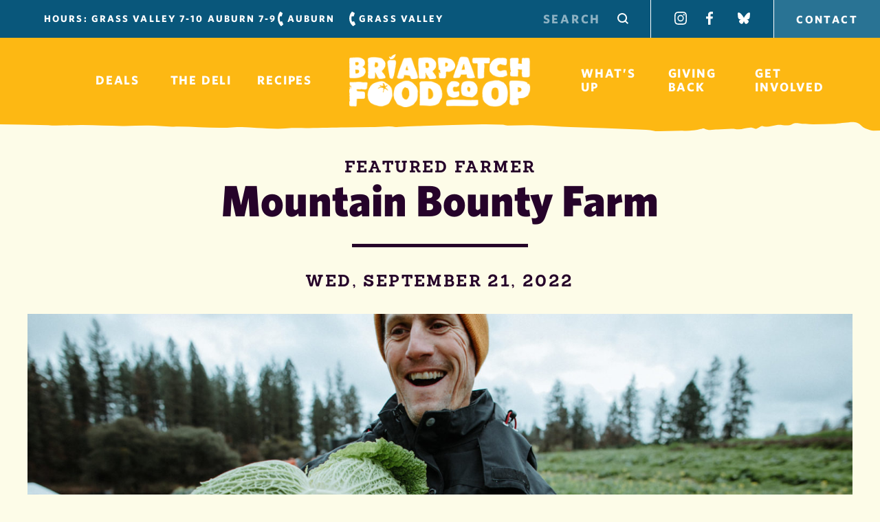

--- FILE ---
content_type: text/html; charset=UTF-8
request_url: https://briarpatch.coop/mountain-bounty-farm/
body_size: 15676
content:
<!DOCTYPE html>
<html class="no-js" dir="ltr" lang="en-US" prefix="og: https://ogp.me/ns#">
<head>
	
	<meta charset="UTF-8">
	<meta name="viewport" content="width=device-width, initial-scale=1">
	<meta name="description" content="Goodness in Store - Organic Groceries for Auburn &amp; Grass Valley">
	<link rel="profile" href="http://gmpg.org/xfn/11">
	<link rel="pingback" href="https://briarpatch.coop/xmlrpc.php">
  <link rel="apple-touch-icon" sizes="180x180" href="/apple-touch-icon.png">
  <link rel="icon" type="image/png" sizes="32x32" href="/favicon-32x32.png">
  <link rel="icon" type="image/png" sizes="16x16" href="/favicon-16x16.png">
  <link rel="manifest" href="/site.webmanifest">
	<style>img:is([sizes="auto" i], [sizes^="auto," i]) { contain-intrinsic-size: 3000px 1500px }</style>
	
		<!-- All in One SEO 4.9.1.1 - aioseo.com -->
		<title>Mountain Bounty Farm - BriarPatch Food Co-op</title>
	<meta name="description" content="Founded in 1997 by John Tecklin, Mountain Bounty Farm is a 50-acre organic family farm located high on the forested contours of the San Juan Ridge near Nevada City, California. Today the oldest and largest CSA farm in the Sierras is co-managed by Maia Lipkin, Jake Benedict, Cory Jones and Grace Debbeler. We&#039;ve been working" />
	<meta name="robots" content="max-image-preview:large" />
	<meta name="author" content="Laura P"/>
	<link rel="canonical" href="https://briarpatch.coop/mountain-bounty-farm/" />
	<meta name="generator" content="All in One SEO (AIOSEO) 4.9.1.1" />
		<meta property="og:locale" content="en_US" />
		<meta property="og:site_name" content="BriarPatch Food Co-op - Goodness in Store - Organic Groceries for Auburn &amp; Grass Valley" />
		<meta property="og:type" content="article" />
		<meta property="og:title" content="Mountain Bounty Farm - BriarPatch Food Co-op" />
		<meta property="og:description" content="Founded in 1997 by John Tecklin, Mountain Bounty Farm is a 50-acre organic family farm located high on the forested contours of the San Juan Ridge near Nevada City, California. Today the oldest and largest CSA farm in the Sierras is co-managed by Maia Lipkin, Jake Benedict, Cory Jones and Grace Debbeler. We&#039;ve been working" />
		<meta property="og:url" content="https://briarpatch.coop/mountain-bounty-farm/" />
		<meta property="article:published_time" content="2022-09-21T23:32:27+00:00" />
		<meta property="article:modified_time" content="2022-09-21T23:32:28+00:00" />
		<meta property="article:publisher" content="https://www.facebook.com/BriarPatchCoop/" />
		<meta name="twitter:card" content="summary_large_image" />
		<meta name="twitter:title" content="Mountain Bounty Farm - BriarPatch Food Co-op" />
		<meta name="twitter:description" content="Founded in 1997 by John Tecklin, Mountain Bounty Farm is a 50-acre organic family farm located high on the forested contours of the San Juan Ridge near Nevada City, California. Today the oldest and largest CSA farm in the Sierras is co-managed by Maia Lipkin, Jake Benedict, Cory Jones and Grace Debbeler. We&#039;ve been working" />
		<script type="application/ld+json" class="aioseo-schema">
			{"@context":"https:\/\/schema.org","@graph":[{"@type":"BlogPosting","@id":"https:\/\/briarpatch.coop\/mountain-bounty-farm\/#blogposting","name":"Mountain Bounty Farm - BriarPatch Food Co-op","headline":"Mountain Bounty Farm","author":{"@id":"https:\/\/briarpatch.coop\/author\/laura\/#author"},"publisher":{"@id":"https:\/\/briarpatch.coop\/#organization"},"image":{"@type":"ImageObject","url":"https:\/\/briarpatch.coop\/wp-content\/uploads\/2022\/09\/MountainBounty_Farm_0161.jpg","width":1600,"height":1067},"datePublished":"2022-09-21T16:32:27-07:00","dateModified":"2022-09-21T16:32:28-07:00","inLanguage":"en-US","mainEntityOfPage":{"@id":"https:\/\/briarpatch.coop\/mountain-bounty-farm\/#webpage"},"isPartOf":{"@id":"https:\/\/briarpatch.coop\/mountain-bounty-farm\/#webpage"},"articleSection":"Featured Farmer"},{"@type":"BreadcrumbList","@id":"https:\/\/briarpatch.coop\/mountain-bounty-farm\/#breadcrumblist","itemListElement":[{"@type":"ListItem","@id":"https:\/\/briarpatch.coop#listItem","position":1,"name":"Home","item":"https:\/\/briarpatch.coop","nextItem":{"@type":"ListItem","@id":"https:\/\/briarpatch.coop\/category\/featured-farmer\/#listItem","name":"Featured Farmer"}},{"@type":"ListItem","@id":"https:\/\/briarpatch.coop\/category\/featured-farmer\/#listItem","position":2,"name":"Featured Farmer","item":"https:\/\/briarpatch.coop\/category\/featured-farmer\/","nextItem":{"@type":"ListItem","@id":"https:\/\/briarpatch.coop\/mountain-bounty-farm\/#listItem","name":"Mountain Bounty Farm"},"previousItem":{"@type":"ListItem","@id":"https:\/\/briarpatch.coop#listItem","name":"Home"}},{"@type":"ListItem","@id":"https:\/\/briarpatch.coop\/mountain-bounty-farm\/#listItem","position":3,"name":"Mountain Bounty Farm","previousItem":{"@type":"ListItem","@id":"https:\/\/briarpatch.coop\/category\/featured-farmer\/#listItem","name":"Featured Farmer"}}]},{"@type":"Organization","@id":"https:\/\/briarpatch.coop\/#organization","name":"BriarPatch Food Co-op","description":"Goodness in Store - Organic Groceries for Auburn & Grass Valley","url":"https:\/\/briarpatch.coop\/","telephone":"+15302725333","logo":{"@type":"ImageObject","url":"https:\/\/briarpatch.coop\/wp-content\/uploads\/2021\/10\/blueberry-borderless-logo.png","@id":"https:\/\/briarpatch.coop\/mountain-bounty-farm\/#organizationLogo","width":355,"height":138},"image":{"@id":"https:\/\/briarpatch.coop\/mountain-bounty-farm\/#organizationLogo"},"sameAs":["https:\/\/www.facebook.com\/BriarPatchCoop\/","https:\/\/www.instagram.com\/briarpatchcoop\/"]},{"@type":"Person","@id":"https:\/\/briarpatch.coop\/author\/laura\/#author","url":"https:\/\/briarpatch.coop\/author\/laura\/","name":"Laura P"},{"@type":"WebPage","@id":"https:\/\/briarpatch.coop\/mountain-bounty-farm\/#webpage","url":"https:\/\/briarpatch.coop\/mountain-bounty-farm\/","name":"Mountain Bounty Farm - BriarPatch Food Co-op","description":"Founded in 1997 by John Tecklin, Mountain Bounty Farm is a 50-acre organic family farm located high on the forested contours of the San Juan Ridge near Nevada City, California. Today the oldest and largest CSA farm in the Sierras is co-managed by Maia Lipkin, Jake Benedict, Cory Jones and Grace Debbeler. We've been working","inLanguage":"en-US","isPartOf":{"@id":"https:\/\/briarpatch.coop\/#website"},"breadcrumb":{"@id":"https:\/\/briarpatch.coop\/mountain-bounty-farm\/#breadcrumblist"},"author":{"@id":"https:\/\/briarpatch.coop\/author\/laura\/#author"},"creator":{"@id":"https:\/\/briarpatch.coop\/author\/laura\/#author"},"image":{"@type":"ImageObject","url":"https:\/\/briarpatch.coop\/wp-content\/uploads\/2022\/09\/MountainBounty_Farm_0161.jpg","@id":"https:\/\/briarpatch.coop\/mountain-bounty-farm\/#mainImage","width":1600,"height":1067},"primaryImageOfPage":{"@id":"https:\/\/briarpatch.coop\/mountain-bounty-farm\/#mainImage"},"datePublished":"2022-09-21T16:32:27-07:00","dateModified":"2022-09-21T16:32:28-07:00"},{"@type":"WebSite","@id":"https:\/\/briarpatch.coop\/#website","url":"https:\/\/briarpatch.coop\/","name":"BriarPatch Food Co-op","description":"Goodness in Store - Organic Groceries for Auburn & Grass Valley","inLanguage":"en-US","publisher":{"@id":"https:\/\/briarpatch.coop\/#organization"}}]}
		</script>
		<!-- All in One SEO -->

<link rel='dns-prefetch' href='//cloud.typography.com' />
		<!-- This site uses the Google Analytics by MonsterInsights plugin v9.10.1 - Using Analytics tracking - https://www.monsterinsights.com/ -->
							<script src="//www.googletagmanager.com/gtag/js?id=G-53BE3RDLM5"  data-cfasync="false" data-wpfc-render="false" type="text/javascript" async></script>
			<script data-cfasync="false" data-wpfc-render="false" type="text/javascript">
				var mi_version = '9.10.1';
				var mi_track_user = true;
				var mi_no_track_reason = '';
								var MonsterInsightsDefaultLocations = {"page_location":"https:\/\/briarpatch.coop\/mountain-bounty-farm\/"};
								MonsterInsightsDefaultLocations.page_location = window.location.href;
								if ( typeof MonsterInsightsPrivacyGuardFilter === 'function' ) {
					var MonsterInsightsLocations = (typeof MonsterInsightsExcludeQuery === 'object') ? MonsterInsightsPrivacyGuardFilter( MonsterInsightsExcludeQuery ) : MonsterInsightsPrivacyGuardFilter( MonsterInsightsDefaultLocations );
				} else {
					var MonsterInsightsLocations = (typeof MonsterInsightsExcludeQuery === 'object') ? MonsterInsightsExcludeQuery : MonsterInsightsDefaultLocations;
				}

								var disableStrs = [
										'ga-disable-G-53BE3RDLM5',
									];

				/* Function to detect opted out users */
				function __gtagTrackerIsOptedOut() {
					for (var index = 0; index < disableStrs.length; index++) {
						if (document.cookie.indexOf(disableStrs[index] + '=true') > -1) {
							return true;
						}
					}

					return false;
				}

				/* Disable tracking if the opt-out cookie exists. */
				if (__gtagTrackerIsOptedOut()) {
					for (var index = 0; index < disableStrs.length; index++) {
						window[disableStrs[index]] = true;
					}
				}

				/* Opt-out function */
				function __gtagTrackerOptout() {
					for (var index = 0; index < disableStrs.length; index++) {
						document.cookie = disableStrs[index] + '=true; expires=Thu, 31 Dec 2099 23:59:59 UTC; path=/';
						window[disableStrs[index]] = true;
					}
				}

				if ('undefined' === typeof gaOptout) {
					function gaOptout() {
						__gtagTrackerOptout();
					}
				}
								window.dataLayer = window.dataLayer || [];

				window.MonsterInsightsDualTracker = {
					helpers: {},
					trackers: {},
				};
				if (mi_track_user) {
					function __gtagDataLayer() {
						dataLayer.push(arguments);
					}

					function __gtagTracker(type, name, parameters) {
						if (!parameters) {
							parameters = {};
						}

						if (parameters.send_to) {
							__gtagDataLayer.apply(null, arguments);
							return;
						}

						if (type === 'event') {
														parameters.send_to = monsterinsights_frontend.v4_id;
							var hookName = name;
							if (typeof parameters['event_category'] !== 'undefined') {
								hookName = parameters['event_category'] + ':' + name;
							}

							if (typeof MonsterInsightsDualTracker.trackers[hookName] !== 'undefined') {
								MonsterInsightsDualTracker.trackers[hookName](parameters);
							} else {
								__gtagDataLayer('event', name, parameters);
							}
							
						} else {
							__gtagDataLayer.apply(null, arguments);
						}
					}

					__gtagTracker('js', new Date());
					__gtagTracker('set', {
						'developer_id.dZGIzZG': true,
											});
					if ( MonsterInsightsLocations.page_location ) {
						__gtagTracker('set', MonsterInsightsLocations);
					}
										__gtagTracker('config', 'G-53BE3RDLM5', {"forceSSL":"true","link_attribution":"true"} );
										window.gtag = __gtagTracker;										(function () {
						/* https://developers.google.com/analytics/devguides/collection/analyticsjs/ */
						/* ga and __gaTracker compatibility shim. */
						var noopfn = function () {
							return null;
						};
						var newtracker = function () {
							return new Tracker();
						};
						var Tracker = function () {
							return null;
						};
						var p = Tracker.prototype;
						p.get = noopfn;
						p.set = noopfn;
						p.send = function () {
							var args = Array.prototype.slice.call(arguments);
							args.unshift('send');
							__gaTracker.apply(null, args);
						};
						var __gaTracker = function () {
							var len = arguments.length;
							if (len === 0) {
								return;
							}
							var f = arguments[len - 1];
							if (typeof f !== 'object' || f === null || typeof f.hitCallback !== 'function') {
								if ('send' === arguments[0]) {
									var hitConverted, hitObject = false, action;
									if ('event' === arguments[1]) {
										if ('undefined' !== typeof arguments[3]) {
											hitObject = {
												'eventAction': arguments[3],
												'eventCategory': arguments[2],
												'eventLabel': arguments[4],
												'value': arguments[5] ? arguments[5] : 1,
											}
										}
									}
									if ('pageview' === arguments[1]) {
										if ('undefined' !== typeof arguments[2]) {
											hitObject = {
												'eventAction': 'page_view',
												'page_path': arguments[2],
											}
										}
									}
									if (typeof arguments[2] === 'object') {
										hitObject = arguments[2];
									}
									if (typeof arguments[5] === 'object') {
										Object.assign(hitObject, arguments[5]);
									}
									if ('undefined' !== typeof arguments[1].hitType) {
										hitObject = arguments[1];
										if ('pageview' === hitObject.hitType) {
											hitObject.eventAction = 'page_view';
										}
									}
									if (hitObject) {
										action = 'timing' === arguments[1].hitType ? 'timing_complete' : hitObject.eventAction;
										hitConverted = mapArgs(hitObject);
										__gtagTracker('event', action, hitConverted);
									}
								}
								return;
							}

							function mapArgs(args) {
								var arg, hit = {};
								var gaMap = {
									'eventCategory': 'event_category',
									'eventAction': 'event_action',
									'eventLabel': 'event_label',
									'eventValue': 'event_value',
									'nonInteraction': 'non_interaction',
									'timingCategory': 'event_category',
									'timingVar': 'name',
									'timingValue': 'value',
									'timingLabel': 'event_label',
									'page': 'page_path',
									'location': 'page_location',
									'title': 'page_title',
									'referrer' : 'page_referrer',
								};
								for (arg in args) {
																		if (!(!args.hasOwnProperty(arg) || !gaMap.hasOwnProperty(arg))) {
										hit[gaMap[arg]] = args[arg];
									} else {
										hit[arg] = args[arg];
									}
								}
								return hit;
							}

							try {
								f.hitCallback();
							} catch (ex) {
							}
						};
						__gaTracker.create = newtracker;
						__gaTracker.getByName = newtracker;
						__gaTracker.getAll = function () {
							return [];
						};
						__gaTracker.remove = noopfn;
						__gaTracker.loaded = true;
						window['__gaTracker'] = __gaTracker;
					})();
									} else {
										console.log("");
					(function () {
						function __gtagTracker() {
							return null;
						}

						window['__gtagTracker'] = __gtagTracker;
						window['gtag'] = __gtagTracker;
					})();
									}
			</script>
							<!-- / Google Analytics by MonsterInsights -->
		<script type="text/javascript">
/* <![CDATA[ */
window._wpemojiSettings = {"baseUrl":"https:\/\/s.w.org\/images\/core\/emoji\/16.0.1\/72x72\/","ext":".png","svgUrl":"https:\/\/s.w.org\/images\/core\/emoji\/16.0.1\/svg\/","svgExt":".svg","source":{"concatemoji":"https:\/\/briarpatch.coop\/wp-includes\/js\/wp-emoji-release.min.js?ver=6.8.3"}};
/*! This file is auto-generated */
!function(s,n){var o,i,e;function c(e){try{var t={supportTests:e,timestamp:(new Date).valueOf()};sessionStorage.setItem(o,JSON.stringify(t))}catch(e){}}function p(e,t,n){e.clearRect(0,0,e.canvas.width,e.canvas.height),e.fillText(t,0,0);var t=new Uint32Array(e.getImageData(0,0,e.canvas.width,e.canvas.height).data),a=(e.clearRect(0,0,e.canvas.width,e.canvas.height),e.fillText(n,0,0),new Uint32Array(e.getImageData(0,0,e.canvas.width,e.canvas.height).data));return t.every(function(e,t){return e===a[t]})}function u(e,t){e.clearRect(0,0,e.canvas.width,e.canvas.height),e.fillText(t,0,0);for(var n=e.getImageData(16,16,1,1),a=0;a<n.data.length;a++)if(0!==n.data[a])return!1;return!0}function f(e,t,n,a){switch(t){case"flag":return n(e,"\ud83c\udff3\ufe0f\u200d\u26a7\ufe0f","\ud83c\udff3\ufe0f\u200b\u26a7\ufe0f")?!1:!n(e,"\ud83c\udde8\ud83c\uddf6","\ud83c\udde8\u200b\ud83c\uddf6")&&!n(e,"\ud83c\udff4\udb40\udc67\udb40\udc62\udb40\udc65\udb40\udc6e\udb40\udc67\udb40\udc7f","\ud83c\udff4\u200b\udb40\udc67\u200b\udb40\udc62\u200b\udb40\udc65\u200b\udb40\udc6e\u200b\udb40\udc67\u200b\udb40\udc7f");case"emoji":return!a(e,"\ud83e\udedf")}return!1}function g(e,t,n,a){var r="undefined"!=typeof WorkerGlobalScope&&self instanceof WorkerGlobalScope?new OffscreenCanvas(300,150):s.createElement("canvas"),o=r.getContext("2d",{willReadFrequently:!0}),i=(o.textBaseline="top",o.font="600 32px Arial",{});return e.forEach(function(e){i[e]=t(o,e,n,a)}),i}function t(e){var t=s.createElement("script");t.src=e,t.defer=!0,s.head.appendChild(t)}"undefined"!=typeof Promise&&(o="wpEmojiSettingsSupports",i=["flag","emoji"],n.supports={everything:!0,everythingExceptFlag:!0},e=new Promise(function(e){s.addEventListener("DOMContentLoaded",e,{once:!0})}),new Promise(function(t){var n=function(){try{var e=JSON.parse(sessionStorage.getItem(o));if("object"==typeof e&&"number"==typeof e.timestamp&&(new Date).valueOf()<e.timestamp+604800&&"object"==typeof e.supportTests)return e.supportTests}catch(e){}return null}();if(!n){if("undefined"!=typeof Worker&&"undefined"!=typeof OffscreenCanvas&&"undefined"!=typeof URL&&URL.createObjectURL&&"undefined"!=typeof Blob)try{var e="postMessage("+g.toString()+"("+[JSON.stringify(i),f.toString(),p.toString(),u.toString()].join(",")+"));",a=new Blob([e],{type:"text/javascript"}),r=new Worker(URL.createObjectURL(a),{name:"wpTestEmojiSupports"});return void(r.onmessage=function(e){c(n=e.data),r.terminate(),t(n)})}catch(e){}c(n=g(i,f,p,u))}t(n)}).then(function(e){for(var t in e)n.supports[t]=e[t],n.supports.everything=n.supports.everything&&n.supports[t],"flag"!==t&&(n.supports.everythingExceptFlag=n.supports.everythingExceptFlag&&n.supports[t]);n.supports.everythingExceptFlag=n.supports.everythingExceptFlag&&!n.supports.flag,n.DOMReady=!1,n.readyCallback=function(){n.DOMReady=!0}}).then(function(){return e}).then(function(){var e;n.supports.everything||(n.readyCallback(),(e=n.source||{}).concatemoji?t(e.concatemoji):e.wpemoji&&e.twemoji&&(t(e.twemoji),t(e.wpemoji)))}))}((window,document),window._wpemojiSettings);
/* ]]> */
</script>
<link rel='stylesheet' id='sbi_styles-css' href='https://briarpatch.coop/wp-content/plugins/instagram-feed/css/sbi-styles.min.css?ver=6.10.0' type='text/css' media='all' />
<style id='wp-emoji-styles-inline-css' type='text/css'>

	img.wp-smiley, img.emoji {
		display: inline !important;
		border: none !important;
		box-shadow: none !important;
		height: 1em !important;
		width: 1em !important;
		margin: 0 0.07em !important;
		vertical-align: -0.1em !important;
		background: none !important;
		padding: 0 !important;
	}
</style>
<link rel='stylesheet' id='wp-block-library-css' href='https://briarpatch.coop/wp-includes/css/dist/block-library/style.min.css?ver=6.8.3' type='text/css' media='all' />
<style id='classic-theme-styles-inline-css' type='text/css'>
/*! This file is auto-generated */
.wp-block-button__link{color:#fff;background-color:#32373c;border-radius:9999px;box-shadow:none;text-decoration:none;padding:calc(.667em + 2px) calc(1.333em + 2px);font-size:1.125em}.wp-block-file__button{background:#32373c;color:#fff;text-decoration:none}
</style>
<link rel='stylesheet' id='aioseo/css/src/vue/standalone/blocks/table-of-contents/global.scss-css' href='https://briarpatch.coop/wp-content/plugins/all-in-one-seo-pack/dist/Lite/assets/css/table-of-contents/global.e90f6d47.css?ver=4.9.1.1' type='text/css' media='all' />
<style id='global-styles-inline-css' type='text/css'>
:root{--wp--preset--aspect-ratio--square: 1;--wp--preset--aspect-ratio--4-3: 4/3;--wp--preset--aspect-ratio--3-4: 3/4;--wp--preset--aspect-ratio--3-2: 3/2;--wp--preset--aspect-ratio--2-3: 2/3;--wp--preset--aspect-ratio--16-9: 16/9;--wp--preset--aspect-ratio--9-16: 9/16;--wp--preset--color--black: #000000;--wp--preset--color--cyan-bluish-gray: #abb8c3;--wp--preset--color--white: #ffffff;--wp--preset--color--pale-pink: #f78da7;--wp--preset--color--vivid-red: #cf2e2e;--wp--preset--color--luminous-vivid-orange: #ff6900;--wp--preset--color--luminous-vivid-amber: #fcb900;--wp--preset--color--light-green-cyan: #7bdcb5;--wp--preset--color--vivid-green-cyan: #00d084;--wp--preset--color--pale-cyan-blue: #8ed1fc;--wp--preset--color--vivid-cyan-blue: #0693e3;--wp--preset--color--vivid-purple: #9b51e0;--wp--preset--color--yellow: #fdb813;--wp--preset--color--blue: #064669;--wp--preset--color--blue-alt: #09577b;--wp--preset--color--blue-lt: #cde1f7;--wp--preset--color--green: #1d9b7e;--wp--preset--color--plum: #26032a;--wp--preset--color--plum-alt: #bfadc1;--wp--preset--color--teal: #075155;--wp--preset--color--orange: #d85c2e;--wp--preset--color--tan: #fbddb0;--wp--preset--color--warmwhite: #fdfce8;--wp--preset--color--coolwhite: #f8f8ed;--wp--preset--gradient--vivid-cyan-blue-to-vivid-purple: linear-gradient(135deg,rgba(6,147,227,1) 0%,rgb(155,81,224) 100%);--wp--preset--gradient--light-green-cyan-to-vivid-green-cyan: linear-gradient(135deg,rgb(122,220,180) 0%,rgb(0,208,130) 100%);--wp--preset--gradient--luminous-vivid-amber-to-luminous-vivid-orange: linear-gradient(135deg,rgba(252,185,0,1) 0%,rgba(255,105,0,1) 100%);--wp--preset--gradient--luminous-vivid-orange-to-vivid-red: linear-gradient(135deg,rgba(255,105,0,1) 0%,rgb(207,46,46) 100%);--wp--preset--gradient--very-light-gray-to-cyan-bluish-gray: linear-gradient(135deg,rgb(238,238,238) 0%,rgb(169,184,195) 100%);--wp--preset--gradient--cool-to-warm-spectrum: linear-gradient(135deg,rgb(74,234,220) 0%,rgb(151,120,209) 20%,rgb(207,42,186) 40%,rgb(238,44,130) 60%,rgb(251,105,98) 80%,rgb(254,248,76) 100%);--wp--preset--gradient--blush-light-purple: linear-gradient(135deg,rgb(255,206,236) 0%,rgb(152,150,240) 100%);--wp--preset--gradient--blush-bordeaux: linear-gradient(135deg,rgb(254,205,165) 0%,rgb(254,45,45) 50%,rgb(107,0,62) 100%);--wp--preset--gradient--luminous-dusk: linear-gradient(135deg,rgb(255,203,112) 0%,rgb(199,81,192) 50%,rgb(65,88,208) 100%);--wp--preset--gradient--pale-ocean: linear-gradient(135deg,rgb(255,245,203) 0%,rgb(182,227,212) 50%,rgb(51,167,181) 100%);--wp--preset--gradient--electric-grass: linear-gradient(135deg,rgb(202,248,128) 0%,rgb(113,206,126) 100%);--wp--preset--gradient--midnight: linear-gradient(135deg,rgb(2,3,129) 0%,rgb(40,116,252) 100%);--wp--preset--font-size--small: 13px;--wp--preset--font-size--medium: 20px;--wp--preset--font-size--large: 36px;--wp--preset--font-size--x-large: 42px;--wp--preset--spacing--20: 0.44rem;--wp--preset--spacing--30: 0.67rem;--wp--preset--spacing--40: 1rem;--wp--preset--spacing--50: 1.5rem;--wp--preset--spacing--60: 2.25rem;--wp--preset--spacing--70: 3.38rem;--wp--preset--spacing--80: 5.06rem;--wp--preset--shadow--natural: 6px 6px 9px rgba(0, 0, 0, 0.2);--wp--preset--shadow--deep: 12px 12px 50px rgba(0, 0, 0, 0.4);--wp--preset--shadow--sharp: 6px 6px 0px rgba(0, 0, 0, 0.2);--wp--preset--shadow--outlined: 6px 6px 0px -3px rgba(255, 255, 255, 1), 6px 6px rgba(0, 0, 0, 1);--wp--preset--shadow--crisp: 6px 6px 0px rgba(0, 0, 0, 1);}:where(.is-layout-flex){gap: 0.5em;}:where(.is-layout-grid){gap: 0.5em;}body .is-layout-flex{display: flex;}.is-layout-flex{flex-wrap: wrap;align-items: center;}.is-layout-flex > :is(*, div){margin: 0;}body .is-layout-grid{display: grid;}.is-layout-grid > :is(*, div){margin: 0;}:where(.wp-block-columns.is-layout-flex){gap: 2em;}:where(.wp-block-columns.is-layout-grid){gap: 2em;}:where(.wp-block-post-template.is-layout-flex){gap: 1.25em;}:where(.wp-block-post-template.is-layout-grid){gap: 1.25em;}.has-black-color{color: var(--wp--preset--color--black) !important;}.has-cyan-bluish-gray-color{color: var(--wp--preset--color--cyan-bluish-gray) !important;}.has-white-color{color: var(--wp--preset--color--white) !important;}.has-pale-pink-color{color: var(--wp--preset--color--pale-pink) !important;}.has-vivid-red-color{color: var(--wp--preset--color--vivid-red) !important;}.has-luminous-vivid-orange-color{color: var(--wp--preset--color--luminous-vivid-orange) !important;}.has-luminous-vivid-amber-color{color: var(--wp--preset--color--luminous-vivid-amber) !important;}.has-light-green-cyan-color{color: var(--wp--preset--color--light-green-cyan) !important;}.has-vivid-green-cyan-color{color: var(--wp--preset--color--vivid-green-cyan) !important;}.has-pale-cyan-blue-color{color: var(--wp--preset--color--pale-cyan-blue) !important;}.has-vivid-cyan-blue-color{color: var(--wp--preset--color--vivid-cyan-blue) !important;}.has-vivid-purple-color{color: var(--wp--preset--color--vivid-purple) !important;}.has-black-background-color{background-color: var(--wp--preset--color--black) !important;}.has-cyan-bluish-gray-background-color{background-color: var(--wp--preset--color--cyan-bluish-gray) !important;}.has-white-background-color{background-color: var(--wp--preset--color--white) !important;}.has-pale-pink-background-color{background-color: var(--wp--preset--color--pale-pink) !important;}.has-vivid-red-background-color{background-color: var(--wp--preset--color--vivid-red) !important;}.has-luminous-vivid-orange-background-color{background-color: var(--wp--preset--color--luminous-vivid-orange) !important;}.has-luminous-vivid-amber-background-color{background-color: var(--wp--preset--color--luminous-vivid-amber) !important;}.has-light-green-cyan-background-color{background-color: var(--wp--preset--color--light-green-cyan) !important;}.has-vivid-green-cyan-background-color{background-color: var(--wp--preset--color--vivid-green-cyan) !important;}.has-pale-cyan-blue-background-color{background-color: var(--wp--preset--color--pale-cyan-blue) !important;}.has-vivid-cyan-blue-background-color{background-color: var(--wp--preset--color--vivid-cyan-blue) !important;}.has-vivid-purple-background-color{background-color: var(--wp--preset--color--vivid-purple) !important;}.has-black-border-color{border-color: var(--wp--preset--color--black) !important;}.has-cyan-bluish-gray-border-color{border-color: var(--wp--preset--color--cyan-bluish-gray) !important;}.has-white-border-color{border-color: var(--wp--preset--color--white) !important;}.has-pale-pink-border-color{border-color: var(--wp--preset--color--pale-pink) !important;}.has-vivid-red-border-color{border-color: var(--wp--preset--color--vivid-red) !important;}.has-luminous-vivid-orange-border-color{border-color: var(--wp--preset--color--luminous-vivid-orange) !important;}.has-luminous-vivid-amber-border-color{border-color: var(--wp--preset--color--luminous-vivid-amber) !important;}.has-light-green-cyan-border-color{border-color: var(--wp--preset--color--light-green-cyan) !important;}.has-vivid-green-cyan-border-color{border-color: var(--wp--preset--color--vivid-green-cyan) !important;}.has-pale-cyan-blue-border-color{border-color: var(--wp--preset--color--pale-cyan-blue) !important;}.has-vivid-cyan-blue-border-color{border-color: var(--wp--preset--color--vivid-cyan-blue) !important;}.has-vivid-purple-border-color{border-color: var(--wp--preset--color--vivid-purple) !important;}.has-vivid-cyan-blue-to-vivid-purple-gradient-background{background: var(--wp--preset--gradient--vivid-cyan-blue-to-vivid-purple) !important;}.has-light-green-cyan-to-vivid-green-cyan-gradient-background{background: var(--wp--preset--gradient--light-green-cyan-to-vivid-green-cyan) !important;}.has-luminous-vivid-amber-to-luminous-vivid-orange-gradient-background{background: var(--wp--preset--gradient--luminous-vivid-amber-to-luminous-vivid-orange) !important;}.has-luminous-vivid-orange-to-vivid-red-gradient-background{background: var(--wp--preset--gradient--luminous-vivid-orange-to-vivid-red) !important;}.has-very-light-gray-to-cyan-bluish-gray-gradient-background{background: var(--wp--preset--gradient--very-light-gray-to-cyan-bluish-gray) !important;}.has-cool-to-warm-spectrum-gradient-background{background: var(--wp--preset--gradient--cool-to-warm-spectrum) !important;}.has-blush-light-purple-gradient-background{background: var(--wp--preset--gradient--blush-light-purple) !important;}.has-blush-bordeaux-gradient-background{background: var(--wp--preset--gradient--blush-bordeaux) !important;}.has-luminous-dusk-gradient-background{background: var(--wp--preset--gradient--luminous-dusk) !important;}.has-pale-ocean-gradient-background{background: var(--wp--preset--gradient--pale-ocean) !important;}.has-electric-grass-gradient-background{background: var(--wp--preset--gradient--electric-grass) !important;}.has-midnight-gradient-background{background: var(--wp--preset--gradient--midnight) !important;}.has-small-font-size{font-size: var(--wp--preset--font-size--small) !important;}.has-medium-font-size{font-size: var(--wp--preset--font-size--medium) !important;}.has-large-font-size{font-size: var(--wp--preset--font-size--large) !important;}.has-x-large-font-size{font-size: var(--wp--preset--font-size--x-large) !important;}
:where(.wp-block-post-template.is-layout-flex){gap: 1.25em;}:where(.wp-block-post-template.is-layout-grid){gap: 1.25em;}
:where(.wp-block-columns.is-layout-flex){gap: 2em;}:where(.wp-block-columns.is-layout-grid){gap: 2em;}
:root :where(.wp-block-pullquote){font-size: 1.5em;line-height: 1.6;}
</style>
<link rel='stylesheet' id='bp-style-css' href='https://briarpatch.coop/wp-content/themes/briarpatch/style.css?ver=1739832432' type='text/css' media='all' />
<link rel='stylesheet' id='hoefler-fonts-css' href='https://cloud.typography.com/6562534/7119232/css/fonts.css?ver=6.8.3' type='text/css' media='all' />
<script type="text/javascript" src="https://briarpatch.coop/wp-content/plugins/google-analytics-for-wordpress/assets/js/frontend-gtag.min.js?ver=9.10.1" id="monsterinsights-frontend-script-js" async="async" data-wp-strategy="async"></script>
<script data-cfasync="false" data-wpfc-render="false" type="text/javascript" id='monsterinsights-frontend-script-js-extra'>/* <![CDATA[ */
var monsterinsights_frontend = {"js_events_tracking":"true","download_extensions":"doc,pdf,ppt,zip,xls,docx,pptx,xlsx","inbound_paths":"[{\"path\":\"\\\/go\\\/\",\"label\":\"affiliate\"},{\"path\":\"\\\/recommend\\\/\",\"label\":\"affiliate\"}]","home_url":"https:\/\/briarpatch.coop","hash_tracking":"false","v4_id":"G-53BE3RDLM5"};/* ]]> */
</script>
<script type="text/javascript" src="https://briarpatch.coop/wp-includes/js/jquery/jquery.min.js?ver=3.7.1" id="jquery-core-js"></script>
<link rel="https://api.w.org/" href="https://briarpatch.coop/wp-json/" /><link rel="alternate" title="JSON" type="application/json" href="https://briarpatch.coop/wp-json/wp/v2/posts/3312" /><link rel="EditURI" type="application/rsd+xml" title="RSD" href="https://briarpatch.coop/xmlrpc.php?rsd" />
<link rel='shortlink' href='https://briarpatch.coop/?p=3312' />
<link rel="alternate" title="oEmbed (JSON)" type="application/json+oembed" href="https://briarpatch.coop/wp-json/oembed/1.0/embed?url=https%3A%2F%2Fbriarpatch.coop%2Fmountain-bounty-farm%2F" />
<link rel="alternate" title="oEmbed (XML)" type="text/xml+oembed" href="https://briarpatch.coop/wp-json/oembed/1.0/embed?url=https%3A%2F%2Fbriarpatch.coop%2Fmountain-bounty-farm%2F&#038;format=xml" />
<!-- Google Tag Manager -->
<script>(function(w,d,s,l,i){w[l]=w[l]||[];w[l].push({'gtm.start':
new Date().getTime(),event:'gtm.js'});var f=d.getElementsByTagName(s)[0],
j=d.createElement(s),dl=l!='dataLayer'?'&l='+l:'';j.async=true;j.src=
'https://www.googletagmanager.com/gtm.js?id='+i+dl;f.parentNode.insertBefore(j,f);
})(window,document,'script','dataLayer','GTM-N58HPKT');</script>
<!-- End Google Tag Manager -->
<style>
.site-footer .tab-link {
visibility:hidden;
}

</style>		<style type="text/css" id="wp-custom-css">
			body.page-class-deli div.entry-content p.cat-desc  {padding: 0 2rem;}
body.page-class-deli div.entry-content h2.cat-header {border-top: 1px solid black; width:100%; font-size:220% !important; text-transform: uppercase; color:#00567A !important; background: none !important; }

.annual-report h1 {
font-size:10em;
	margin-top:0;
	color: #FFFFFF;

text-shadow: #474747 3px 5px 2px;
}

.home-header h2 {
    
    line-height: 1;
    margin: .25em 0 0.125em;		
}
/* fix deli cat buttons disappearing */
.page-class-deli .is-style-outline .wp-block-button__link{
 color:#000;}


/* When the browser is at least 840px and below */
@media screen and (max-width: 840px) {
  body.page-class-deli div.entry-content .wp-block-buttons 		{display:none !important;}
	body.page-class-deli div.page-class-deli div.entry-content p.cat-desc  {padding: 0 2rem;}
	body.page-class-deli div.entry-content {background-color:#fff;}
  }
@media print {
	 body.page-class-deli div.entry-content h2.cat-header {border-top: none; width:100%; padding-top: 20px; font-size:220% !important; text-transform: none; }
	 .no-print, .menu-callout {display: none !important;}
}


@media only screen and (max-width: 600px) {
.home .main-nav {
   
    background-color: #fdb813;
	}

.ends-tearstrip .wp-block-acf-tearstrip {
    padding: 2rem .25rem;
	}
.wp-block-acf-tearstrip.tear-l {
     
    padding-left: 1rem;
	}

/*goverance page removes space between the two divs on the doc block */
.inner-block .wp-block-columns.is-layout-flex {
	gap:1em;}
	
	.home-header h2 {
    line-height: 1;
    margin: .25em 0 0.125em;	
		
	}
}
 .deli .is-style-outline .wp-block-button__link {
    background-color: #1d9b7e;
}
.has-warmwhite-background-color .wp-block-button__link {
color: #000;}
.has-warmwhite-background-color  a:hover {
color: #1d9b7e;}

/* styles for additional fractions */
.frac {
    display: inline-block;
    position: relative;
    vertical-align: middle;
    letter-spacing: 0.001em;
    text-align: center;
}
.frac > span {
    display: block;
    padding: 0.1em;
}
.frac span.bottom {
    border-top: thin solid black;
}
.frac span.symbol {
    display: none;
} 		</style>
		</head>

<body class="wp-singular post-template-default single single-post postid-3312 single-format-standard wp-theme-briarpatch no-sidebar">
<div id="page" class="site">
	<a class="skip-link screen-reader-text" href="#main">Skip to content</a>
  	<header id="masthead" class="site-header white-color" role="banner">
		<a href="/"><h1 class="site-title">BriarPatch Food Co-op</h1></a>
		<div id="utility-nav" class="utility-nav">
			<div class="header-message"><a "style="color:#ffffff !important;">Hours: Grass Valley 7-10 Auburn 7-9</a></div>						<div class="phone-numbers">
    <div class="phone-number">
	  <svg xmlns="http://www.w3.org/2000/svg" width="8.6" height="20.2" viewBox="0 0 8.6 20.2"><path fill="currentColor" d="m5.7 20.1 2.6-1.9c.3-.2.4-.6.2-.9L7 14c-.1-.3-.5-.5-.8-.4l-2.3.4c-1-2.3-1.2-5-.5-7.6l2.4.1c.2 0 .5-.2.6-.5l1.1-3.5c.1-.3 0-.7-.4-.9L4.3.1C4-.1 3.7 0 3.5.2-1.6 6.1-1 14.9 4.8 20c.3.3.6.3.9.1z"/></svg>
	  Auburn	  <div class="tip">
	    <a href="tel:(530) 65-FRESH">(530) 65-FRESH</a>
    </div>
  </div>
    <div class="phone-number">
	  <svg xmlns="http://www.w3.org/2000/svg" width="8.6" height="20.2" viewBox="0 0 8.6 20.2"><path fill="currentColor" d="m5.7 20.1 2.6-1.9c.3-.2.4-.6.2-.9L7 14c-.1-.3-.5-.5-.8-.4l-2.3.4c-1-2.3-1.2-5-.5-7.6l2.4.1c.2 0 .5-.2.6-.5l1.1-3.5c.1-.3 0-.7-.4-.9L4.3.1C4-.1 3.7 0 3.5.2-1.6 6.1-1 14.9 4.8 20c.3.3.6.3.9.1z"/></svg>
	  Grass Valley 	  <div class="tip">
	    <a href="tel:(530) 272-5333">(530) 272-5333</a>
    </div>
  </div>
  </div>	
						<div class="utility-right">
				<form role="search" method="get" class="search-form" action="https://briarpatch.coop/">
    <label>
        <span class="screen-reader-text">Search for:</span>
        <input type="search" class="search-field"
            placeholder="Search"
            value="" name="s"
            title="Search for:" />
    </label>
    <button type="submit" class="search-submit" value="Search"><span>search</span><svg xmlns="http://www.w3.org/2000/svg" width="13" height="13" viewBox="0 0 13 13"><path d="m13 11.855-2.7-2.7a5.6 5.6 0 0 0 1.145-3.434A5.688 5.688 0 0 0 5.723 0 5.688 5.688 0 0 0 0 5.723a5.688 5.688 0 0 0 5.723 5.723A5.6 5.6 0 0 0 9.157 10.3l2.7 2.7zM1.635 5.723a4.048 4.048 0 0 1 4.088-4.088 4.048 4.048 0 0 1 4.088 4.088 4.048 4.048 0 0 1-4.088 4.088 4.048 4.048 0 0 1-4.088-4.088z" fill="#fff"/></svg></button>
</form>				<ul class="social-links">
    <li class="instagram"><a href="https://www.instagram.com/briarpatchcoop/" target="_blank" rel="noopener"><span>instagram</span><svg xmlns="http://www.w3.org/2000/svg" width="20.008" height="20.008" viewBox="0 0 20.008 20.008"><path d="M10 1.778a30.674 30.674 0 0 1 4 .111 5.156 5.156 0 0 1 1.89.333 3.9 3.9 0 0 1 1.89 1.89A5.155 5.155 0 0 1 18.118 6c0 1 .111 1.334.111 4a30.674 30.674 0 0 1-.111 4 5.156 5.156 0 0 1-.333 1.89 3.9 3.9 0 0 1-1.89 1.89 5.155 5.155 0 0 1-1.89.333c-1 0-1.334.111-4 .111a30.674 30.674 0 0 1-4-.111 5.156 5.156 0 0 1-1.89-.333 3.9 3.9 0 0 1-1.89-1.89A5.155 5.155 0 0 1 1.892 14c0-1-.111-1.334-.111-4a30.674 30.674 0 0 1 .109-4 5.155 5.155 0 0 1 .333-1.89A3.992 3.992 0 0 1 3 3a1.879 1.879 0 0 1 1.112-.778A5.155 5.155 0 0 1 6 1.89a30.674 30.674 0 0 1 4-.111M10 0a32.843 32.843 0 0 0-4.109.111 6.862 6.862 0 0 0-2.445.445 4.351 4.351 0 0 0-1.779 1.111A4.351 4.351 0 0 0 .556 3.446a5.065 5.065 0 0 0-.445 2.445A32.843 32.843 0 0 0 0 10a32.843 32.843 0 0 0 .111 4.113 6.862 6.862 0 0 0 .445 2.445 4.351 4.351 0 0 0 1.111 1.782 4.351 4.351 0 0 0 1.778 1.112 6.862 6.862 0 0 0 2.445.445 32.843 32.843 0 0 0 4.11.111 32.843 32.843 0 0 0 4.113-.111 6.862 6.862 0 0 0 2.445-.445 4.663 4.663 0 0 0 2.89-2.89 6.862 6.862 0 0 0 .445-2.445c0-1.112.111-1.445.111-4.113a32.843 32.843 0 0 0-.104-4.113 6.862 6.862 0 0 0-.445-2.445 4.351 4.351 0 0 0-1.115-1.779A4.351 4.351 0 0 0 16.562.556a6.862 6.862 0 0 0-2.445-.445A32.843 32.843 0 0 0 10 0m0 4.891A5.031 5.031 0 0 0 4.891 10 5.113 5.113 0 1 0 10 4.891m0 8.448A3.275 3.275 0 0 1 6.669 10 3.275 3.275 0 0 1 10 6.669 3.275 3.275 0 0 1 13.338 10 3.275 3.275 0 0 1 10 13.338m5.335-9.893a1.223 1.223 0 1 0 1.223 1.223 1.234 1.234 0 0 0-1.223-1.223" fill="#fff" fill-rule="evenodd"/></svg></a></li> 
        <li class="facebook"><a href="https://www.facebook.com/BriarPatchCoOp" target="_blank" rel="noopener"><span>facebook</span><svg xmlns="http://www.w3.org/2000/svg" width="10.448" height="20.008" viewBox="0 0 10.448 20.008"><path d="M6.78 20.008v-9.115h3.112l.445-3.557H6.78V5.113c0-1 .333-1.778 1.778-1.778h1.89V.111C10 .111 8.892 0 7.67 0a4.291 4.291 0 0 0-4.557 4.668v2.668H0v3.557h3.112v9.115z" fill="#fff" fill-rule="evenodd"/></svg></a></li> 
      <li class="bluesky"><a href="https://briarpatchcoop.bsky.social" target="_blank" rel="noopener"><span>bluesky</span><svg xmlns="http://www.w3.org/2000/svg" viewBox="0 0 512 512"><path d="M111.8 62.2C170.2 105.9 233 194.7 256 242.4c23-47.6 85.8-136.4 144.2-180.2c42.1-31.6 110.3-56 110.3 21.8c0 15.5-8.9 130.5-14.1 149.2C478.2 298 412 314.6 353.1 304.5c102.9 17.5 129.1 75.5 72.5 133.5c-107.4 110.2-154.3-27.6-166.3-62.9l0 0c-1.7-4.9-2.6-7.8-3.3-7.8s-1.6 3-3.3 7.8l0 0c-12 35.3-59 173.1-166.3 62.9c-56.5-58-30.4-116 72.5-133.5C100 314.6 33.8 298 15.7 233.1C10.4 214.4 1.5 99.4 1.5 83.9c0-77.8 68.2-53.4 110.3-21.8z" fill="#fff" /></svg></a></li> 
    </ul>
				<div class="contact-link"><a href="https://briarpatch.coop/contact-us/">Contact</a></div>			</div>
		</div>
		<nav id="site-navigation" class="main-nav has-yellow-background-color" role="navigation">
			<div class="main-nav-container">
				<ul id="menu-primary" class="menu"><li id="menu-item-159" class="logo menu-item menu-item-type-post_type menu-item-object-page menu-item-home menu-item-159"><a href="https://briarpatch.coop/">It’s Time to Love Local</a></li>
<li id="menu-item-4764" class="menu-item menu-item-type-post_type menu-item-object-page menu-item-has-children menu-item-4764"><a href="https://briarpatch.coop/shop/">Deals</a>
<ul class="sub-menu">
	<li id="menu-item-4048" class="menu-item menu-item-type-post_type menu-item-object-page menu-item-4048"><a href="https://briarpatch.coop/special-order-request/">Special Orders</a></li>
	<li id="menu-item-4447" class="menu-item menu-item-type-custom menu-item-object-custom menu-item-4447"><a href="https://www.briarpatchfoodcoop.com/products/briarpatch-food-co-op-gift-card">Buy Gift Cards</a></li>
</ul>
</li>
<li id="menu-item-154" class="menu-item menu-item-type-post_type menu-item-object-page menu-item-154"><a href="https://briarpatch.coop/deli/">The Deli</a></li>
<li id="menu-item-155" class="menu-item menu-item-type-post_type menu-item-object-page menu-item-155"><a href="https://briarpatch.coop/recipes/">Recipes</a></li>
<li id="menu-item-156" class="menu-item menu-item-type-post_type menu-item-object-page menu-item-has-children menu-item-156"><a href="https://briarpatch.coop/events/">What’s Up</a>
<ul class="sub-menu">
	<li id="menu-item-6640" class="menu-item menu-item-type-post_type menu-item-object-page menu-item-6640"><a href="https://briarpatch.coop/get-involved/2024-impact-report/">2024 Impact Report</a></li>
	<li id="menu-item-6831" class="menu-item menu-item-type-post_type menu-item-object-page menu-item-6831"><a href="https://briarpatch.coop/about-us/what-is-local/">What&#8217;s Local</a></li>
</ul>
</li>
<li id="menu-item-157" class="menu-item menu-item-type-post_type menu-item-object-page menu-item-has-children menu-item-157"><a href="https://briarpatch.coop/giving-back/">Giving Back</a>
<ul class="sub-menu">
	<li id="menu-item-2089" class="menu-item menu-item-type-post_type menu-item-object-page menu-item-2089"><a href="https://briarpatch.coop/donation-requests/">Donation Requests</a></li>
	<li id="menu-item-1176" class="menu-item menu-item-type-post_type menu-item-object-page menu-item-1176"><a href="https://briarpatch.coop/giving-back/patchworks/">PatchWorks</a></li>
</ul>
</li>
<li id="menu-item-158" class="menu-item menu-item-type-post_type menu-item-object-page menu-item-has-children menu-item-158"><a href="https://briarpatch.coop/get-involved/">Get Involved</a>
<ul class="sub-menu">
	<li id="menu-item-1177" class="menu-item menu-item-type-post_type menu-item-object-page menu-item-1177"><a href="https://briarpatch.coop/get-involved/join-the-co-op/">Become An Owner</a></li>
	<li id="menu-item-1178" class="menu-item menu-item-type-post_type menu-item-object-page menu-item-1178"><a href="https://briarpatch.coop/get-involved/careers/">Careers</a></li>
	<li id="menu-item-1179" class="menu-item menu-item-type-post_type menu-item-object-page menu-item-1179"><a href="https://briarpatch.coop/get-involved/become-a-supplier/">Become a Supplier</a></li>
	<li id="menu-item-1180" class="menu-item menu-item-type-post_type menu-item-object-page menu-item-has-children menu-item-1180"><a href="https://briarpatch.coop/get-involved/governance/">Governance</a>
	<ul class="sub-menu">
		<li id="menu-item-7146" class="menu-item menu-item-type-post_type menu-item-object-page menu-item-7146"><a href="https://briarpatch.coop/get-involved/join-our-board-of-directors-2026/">Join Our Board of Directors 2026</a></li>
		<li id="menu-item-5448" class="menu-item menu-item-type-post_type menu-item-object-page menu-item-5448"><a href="https://briarpatch.coop/get-involved/governance/board-of-directors/">Board of Directors</a></li>
	</ul>
</li>
</ul>
</li>
</ul>				<form role="search" method="get" class="search-form" action="https://briarpatch.coop/">
    <label>
        <span class="screen-reader-text">Search for:</span>
        <input type="search" class="search-field"
            placeholder="Search"
            value="" name="s"
            title="Search for:" />
    </label>
    <button type="submit" class="search-submit" value="Search"><span>search</span><svg xmlns="http://www.w3.org/2000/svg" width="13" height="13" viewBox="0 0 13 13"><path d="m13 11.855-2.7-2.7a5.6 5.6 0 0 0 1.145-3.434A5.688 5.688 0 0 0 5.723 0 5.688 5.688 0 0 0 0 5.723a5.688 5.688 0 0 0 5.723 5.723A5.6 5.6 0 0 0 9.157 10.3l2.7 2.7zM1.635 5.723a4.048 4.048 0 0 1 4.088-4.088 4.048 4.048 0 0 1 4.088 4.088 4.048 4.048 0 0 1-4.088 4.088 4.048 4.048 0 0 1-4.088-4.088z" fill="#fff"/></svg></button>
</form>				<ul class="social-links">
    <li class="instagram"><a href="https://www.instagram.com/briarpatchcoop/" target="_blank" rel="noopener"><span>instagram</span><svg xmlns="http://www.w3.org/2000/svg" width="20.008" height="20.008" viewBox="0 0 20.008 20.008"><path d="M10 1.778a30.674 30.674 0 0 1 4 .111 5.156 5.156 0 0 1 1.89.333 3.9 3.9 0 0 1 1.89 1.89A5.155 5.155 0 0 1 18.118 6c0 1 .111 1.334.111 4a30.674 30.674 0 0 1-.111 4 5.156 5.156 0 0 1-.333 1.89 3.9 3.9 0 0 1-1.89 1.89 5.155 5.155 0 0 1-1.89.333c-1 0-1.334.111-4 .111a30.674 30.674 0 0 1-4-.111 5.156 5.156 0 0 1-1.89-.333 3.9 3.9 0 0 1-1.89-1.89A5.155 5.155 0 0 1 1.892 14c0-1-.111-1.334-.111-4a30.674 30.674 0 0 1 .109-4 5.155 5.155 0 0 1 .333-1.89A3.992 3.992 0 0 1 3 3a1.879 1.879 0 0 1 1.112-.778A5.155 5.155 0 0 1 6 1.89a30.674 30.674 0 0 1 4-.111M10 0a32.843 32.843 0 0 0-4.109.111 6.862 6.862 0 0 0-2.445.445 4.351 4.351 0 0 0-1.779 1.111A4.351 4.351 0 0 0 .556 3.446a5.065 5.065 0 0 0-.445 2.445A32.843 32.843 0 0 0 0 10a32.843 32.843 0 0 0 .111 4.113 6.862 6.862 0 0 0 .445 2.445 4.351 4.351 0 0 0 1.111 1.782 4.351 4.351 0 0 0 1.778 1.112 6.862 6.862 0 0 0 2.445.445 32.843 32.843 0 0 0 4.11.111 32.843 32.843 0 0 0 4.113-.111 6.862 6.862 0 0 0 2.445-.445 4.663 4.663 0 0 0 2.89-2.89 6.862 6.862 0 0 0 .445-2.445c0-1.112.111-1.445.111-4.113a32.843 32.843 0 0 0-.104-4.113 6.862 6.862 0 0 0-.445-2.445 4.351 4.351 0 0 0-1.115-1.779A4.351 4.351 0 0 0 16.562.556a6.862 6.862 0 0 0-2.445-.445A32.843 32.843 0 0 0 10 0m0 4.891A5.031 5.031 0 0 0 4.891 10 5.113 5.113 0 1 0 10 4.891m0 8.448A3.275 3.275 0 0 1 6.669 10 3.275 3.275 0 0 1 10 6.669 3.275 3.275 0 0 1 13.338 10 3.275 3.275 0 0 1 10 13.338m5.335-9.893a1.223 1.223 0 1 0 1.223 1.223 1.234 1.234 0 0 0-1.223-1.223" fill="#fff" fill-rule="evenodd"/></svg></a></li> 
        <li class="facebook"><a href="https://www.facebook.com/BriarPatchCoOp" target="_blank" rel="noopener"><span>facebook</span><svg xmlns="http://www.w3.org/2000/svg" width="10.448" height="20.008" viewBox="0 0 10.448 20.008"><path d="M6.78 20.008v-9.115h3.112l.445-3.557H6.78V5.113c0-1 .333-1.778 1.778-1.778h1.89V.111C10 .111 8.892 0 7.67 0a4.291 4.291 0 0 0-4.557 4.668v2.668H0v3.557h3.112v9.115z" fill="#fff" fill-rule="evenodd"/></svg></a></li> 
      <li class="bluesky"><a href="https://briarpatchcoop.bsky.social" target="_blank" rel="noopener"><span>bluesky</span><svg xmlns="http://www.w3.org/2000/svg" viewBox="0 0 512 512"><path d="M111.8 62.2C170.2 105.9 233 194.7 256 242.4c23-47.6 85.8-136.4 144.2-180.2c42.1-31.6 110.3-56 110.3 21.8c0 15.5-8.9 130.5-14.1 149.2C478.2 298 412 314.6 353.1 304.5c102.9 17.5 129.1 75.5 72.5 133.5c-107.4 110.2-154.3-27.6-166.3-62.9l0 0c-1.7-4.9-2.6-7.8-3.3-7.8s-1.6 3-3.3 7.8l0 0c-12 35.3-59 173.1-166.3 62.9c-56.5-58-30.4-116 72.5-133.5C100 314.6 33.8 298 15.7 233.1C10.4 214.4 1.5 99.4 1.5 83.9c0-77.8 68.2-53.4 110.3-21.8z" fill="#fff" /></svg></a></li> 
    </ul>
				<div class="phone-numbers">
    <div class="phone-number">
	  <svg xmlns="http://www.w3.org/2000/svg" width="8.6" height="20.2" viewBox="0 0 8.6 20.2"><path fill="currentColor" d="m5.7 20.1 2.6-1.9c.3-.2.4-.6.2-.9L7 14c-.1-.3-.5-.5-.8-.4l-2.3.4c-1-2.3-1.2-5-.5-7.6l2.4.1c.2 0 .5-.2.6-.5l1.1-3.5c.1-.3 0-.7-.4-.9L4.3.1C4-.1 3.7 0 3.5.2-1.6 6.1-1 14.9 4.8 20c.3.3.6.3.9.1z"/></svg>
	  Auburn	  <div class="tip">
	    <a href="tel:(530) 65-FRESH">(530) 65-FRESH</a>
    </div>
  </div>
    <div class="phone-number">
	  <svg xmlns="http://www.w3.org/2000/svg" width="8.6" height="20.2" viewBox="0 0 8.6 20.2"><path fill="currentColor" d="m5.7 20.1 2.6-1.9c.3-.2.4-.6.2-.9L7 14c-.1-.3-.5-.5-.8-.4l-2.3.4c-1-2.3-1.2-5-.5-7.6l2.4.1c.2 0 .5-.2.6-.5l1.1-3.5c.1-.3 0-.7-.4-.9L4.3.1C4-.1 3.7 0 3.5.2-1.6 6.1-1 14.9 4.8 20c.3.3.6.3.9.1z"/></svg>
	  Grass Valley 	  <div class="tip">
	    <a href="tel:(530) 272-5333">(530) 272-5333</a>
    </div>
  </div>
  </div>	
			</div>
			<button class="main-menu-toggle" aria-controls="primary-menu" aria-expanded="false">Main Menu</button>
		</nav><!-- #site-navigation -->
 	</header><!-- #masthead -->

	<div id="content" class="site-content">
	<!-- index.php -->
	<div id="primary" class="content-area">
		<main id="main" class="site-main" role="main">
		      <div class="posts-container">
			<!-- content.php -->
<article id="post-3312" class="post-3312 post type-post status-publish format-standard has-post-thumbnail hentry category-featured-farmer">
		<header class="entry-header">
		<div class="entry-meta categories">
  		<a href="https://briarpatch.coop/category/featured-farmer/" rel="category tag">Featured Farmer</a>    </div>
		<h1 class="entry-title">Mountain Bounty Farm</h1>		<hr class="wp-block-separator is-style-thick">
				<div class="entry-meta">
			<span class="posted-on"><time class="entry-date published updated" datetime="2022-09-21T16:32:27-07:00">Wed, September 21, 2022</time></span>		</div><!-- .entry-meta -->
			</header><!-- .entry-header -->
   
	<div class="entry-content">
				<div class="post-text">
		<figure class="wp-block-post-featured-image"><img fetchpriority="high" decoding="async" width="1600" height="1067" src="https://briarpatch.coop/wp-content/uploads/2022/09/MountainBounty_Farm_0161.jpg" class="attachment-post-thumbnail size-post-thumbnail wp-post-image" alt="" style="object-fit:cover;" srcset="https://briarpatch.coop/wp-content/uploads/2022/09/MountainBounty_Farm_0161.jpg 1600w, https://briarpatch.coop/wp-content/uploads/2022/09/MountainBounty_Farm_0161-600x400.jpg 600w, https://briarpatch.coop/wp-content/uploads/2022/09/MountainBounty_Farm_0161-1024x683.jpg 1024w, https://briarpatch.coop/wp-content/uploads/2022/09/MountainBounty_Farm_0161-768x512.jpg 768w, https://briarpatch.coop/wp-content/uploads/2022/09/MountainBounty_Farm_0161-1536x1024.jpg 1536w" sizes="(max-width: 1600px) 100vw, 1600px" /></figure>


<p>Founded in 1997 by John Tecklin, Mountain Bounty Farm is a 50-acre organic family farm located high on the forested contours of the San Juan Ridge near Nevada City, California. Today the oldest and largest CSA farm in the Sierras is co-managed by Maia Lipkin, Jake Benedict, Cory Jones and Grace Debbeler.</p>



<p>We&#8217;ve been working with Mountain Bounty Farm for at least a decade and they never cease to amaze us with high quality produce that keeps customers coming back for more. </p>



<p>BriarPatch is proud to support this farm in many ways. In October 2020, Mountain Bounty Farm on Birchville Road, was officially bought through a partnership called Forever Farms with Bear Yuba Land Trust (BYLT), Sierra Harvest, BriarPatch Food Co-op and Tahoe Food Hub.</p>



<p>This time of year, look for Mountain Bounty Farm bunched beets, green cabbage, red chard, collard greens, Dino kale, cilantro, leeks and sweet Nantes carrots at the Co-op.</p>



<p>&#8220;Mountain Bounty Farm continues to excel in all aspects of their working relationship with us. They keep us updated well in advance of when their items will be starting, finishing or gapping in supply so that we can work efficiently with the changes. The quality of their produce is wonderful: beautiful crisp lettuce rich in nutrition, large broccoli crowns, full and round red beets with tender greens. Their produce hits the mark, looking and tasting like you want it to look and taste. They know what they’re doing and they are committed to sharing this expertise with our local community, by training new farmers and supplying us with fresh and nutritious produce,&#8221; said BriarPatch Produce Buyer Cia Harden. </p>



<blockquote class="wp-block-quote has-text-align-center is-layout-flow wp-block-quote-is-layout-flow"><p>&#8220;<em>We put together a good-sized Production Plan with Mountain Bounty Farm right from the start, confident in their ability to fulfill it.</em>.&#8221;</p><cite>Cia Harden, BriarPatch Produce Buyer</cite></blockquote>



<hr class="wp-block-separator has-css-opacity is-style-thin"/>
		</div>
	</div><!-- .entry-content -->

	</article><!-- #post-## -->
      </div>
		
		</main><!-- #main -->
	</div><!-- #primary -->

	<!-- footer.php -->
	</div><!-- #content -->
	
	<footer id="colophon" class="site-footer" role="contentinfo">
      <div class="wp-block-group bp-block-pattern-join has-warmwhite-background-color">
      <div class="wp-block-group__inner-container">
        <hr class="wp-block-separator has-text-color has-background has-black-background-color has-black-color is-style-thick">
        <h2 class="has-text-align-center has-black-color">Join for the perks, stay for the purpose. </h2>        <p class="has-text-align-center has-black-color">Why become a co-op owner? Sure, there are benefits, like Owner and Volunteer Discounts, Voting Rights, eReceipts & Text Alerts and don't forget the New Owner Goodies! — but, you’ll also find purpose here by belonging to a cooperative business committed to doing good things.</p>        <div class="wp-block-buttons is-content-justification-center">
          <div class="wp-block-button is-style-outline has-black-color"><a class="wp-block-button__link" href="https://www.briarpatch.coop/get-involved/">Join our Co-Op</a></div>
        </div>                <div id="bp-block_613fee5da4937" class="block wp-block-acf-marquee has-black-color has-text-color has-background has-tan-background-color">
          <div class="marquee-container"> Organic & Sustainable   ·   Local Fruits & Veggies   ·   World Foods & Specialty Items   ·   Bulk Nuts, Grains & Honey   ·   Fresh Grab-&-Go Deli   ·   Regeneratively Raised Meats  ·  Natural Supplements   · Organic & Sustainable   ·   Local Fruits & Veggies   ·   World Foods & Specialty Items   ·   Bulk Nuts, Grains & Honey   ·   Fresh Grab-&-Go Deli   ·   Regeneratively Raised Meats  ·  Natural Supplements   · Organic & Sustainable   ·   Local Fruits & Veggies   ·   World Foods & Specialty Items   ·   Bulk Nuts, Grains & Honey   ·   Fresh Grab-&-Go Deli   ·   Regeneratively Raised Meats  ·  Natural Supplements   ·</div>
        </div>
                <div class="block wp-block-acf-bookend bookend-left">
          <div class="image">
            <picture>
              <source srcset="https://briarpatch.coop/wp-content/themes/briarpatch/i/footer-lettuce_left_1500.webp" media="(min-width: 1500px)" type="image/webp">
              <source srcset="https://briarpatch.coop/wp-content/themes/briarpatch/i/footer-lettuce_left_900.webp" media="(min-width: 900px)" type="image/webp">
              <source srcset="https://briarpatch.coop/wp-content/themes/briarpatch/i/footer-lettuce_left_500.webp" media="(min-width: 500px)" type="image/webp">
              <source srcset="https://briarpatch.coop/wp-content/themes/briarpatch/i/footer-lettuce_left_1500.jpg" media="(min-width: 1500px)" type="image/jpg">
              <source srcset="https://briarpatch.coop/wp-content/themes/briarpatch/i/footer-lettuce_left_900.jpg" media="(min-width: 900px)" type="image/jpg">
              <source srcset="https://briarpatch.coop/wp-content/themes/briarpatch/i/footer-lettuce_left_500.jpg" media="(min-width: 500px)" type="image/jpg">
              <img src="https://briarpatch.coop/wp-content/themes/briarpatch/i/footer-lettuce_left_900.png" alt="">
            </picture>
          </div>
        </div>
        <div class="block wp-block-acf-bookend bookend-right">
          <div class="image">
            <picture>
              <source srcset="https://briarpatch.coop/wp-content/themes/briarpatch/i/footer-lettuce_right_1500.webp" media="(min-width: 1500px)" type="image/webp">
              <source srcset="https://briarpatch.coop/wp-content/themes/briarpatch/i/footer-lettuce_right_900.webp" media="(min-width: 900px)" type="image/webp">
              <source srcset="https://briarpatch.coop/wp-content/themes/briarpatch/i/footer-lettuce_right_500.webp" media="(min-width: 500px)" type="image/webp">
              <source srcset="https://briarpatch.coop/wp-content/themes/briarpatch/i/footer-lettuce_right_1500.jpg" media="(min-width: 1500px)" type="image/jpg">
              <source srcset="https://briarpatch.coop/wp-content/themes/briarpatch/i/footer-lettuce_right_900.jpg" media="(min-width: 900px)" type="image/jpg">
              <source srcset="https://briarpatch.coop/wp-content/themes/briarpatch/i/footer-lettuce_right_500.jpg" media="(min-width: 500px)" type="image/jpg">
              <img src="https://briarpatch.coop/wp-content/themes/briarpatch/i/footer-lettuce_right_900.png" alt="">
            </picture>
          </div>
        </div>
      </div>
    </div>
    
  	<div id="footer-features" class="footer-features">
    	<div class="footer-features-track">
    	  <div class="footer-features-list">
      	          	<div class="footer-feature col-l has-blue-alt-background-color">
        	  <div class="image"><img src="https://briarpatch.coop/wp-content/uploads/2024/03/grab-n-go-footer.png" alt="Grab and go - ready made delish to go lots of varieties of meals made with our top-quality ingredients." width="600" height="600" /></div>
        	  <div class="text has-warmwhite-color">
          	  <h4>In A Hurry? Try our Grab 'N Go!</h4>          	  <p>Every day in our Grab 'N Go section, we offer meals - soups to entrées - fresh from our kitchen, packaged and ready to enjoy!</p>            </div>
        	  <div class="wp-block-button is-style-outline"><a class="wp-block-button__link" href="https://briarpatch.coop/deli/" target="">Read more</a></div>          </div>
          
                   	<div class="footer-feature col-c">
        	  <div class="image" style="background-image:url(https://briarpatch.coop/wp-content/uploads/2025/12/2025-winterVine-footer.png);"></div>
        	  <div class="text">
              <h4>The Vine Newsletter</h4>
            </div>
            <div class="wp-block-button is-style-outline"><a class="wp-block-button__link" href="https://briarpatch.coop/about-us/the-vine/"><span>Read the</span> latest issue &gt;</span></a></div>
          </div>
         
                  	<div class="footer-feature col-r has-green-background-color">
        	  <div class="image"><img src="https://briarpatch.coop/wp-content/uploads/2021/11/sustainability-e1636493785798-600x600.png" alt="2025 Sustainability Goals - composting, reusable cutlery, energy savings and recycling, earth cradled in caring hands" width="600" height="600" /></div>
        	  <div class="text has-warmwhite-color">
          	  <h4>2025 Sustainability Goals</h4>          	  <p>Climate change is the most significant environmental challenge of our time and we're committed to taking bold action in our operations to do our part to reverse its effects.  </p>            </div>
        	   <div class="wp-block-button is-style-outline"><a class="wp-block-button__link" href="https://www.briarpatch.coop/about-us/sustainability/" target="">Read more</a></div>          </div>
        </div>
      </div>
    </div>
    
		<div class="site-info">
			<div class="left">
				<h2 class="footer-logo">Briar Patch Food Coop</h2>
				<div class="about-menu">
					<h2>About BriarPatch</h2>
					<ul id="footer-about-menu" class="menu"><li id="menu-item-162" class="menu-item menu-item-type-post_type menu-item-object-page menu-item-162"><a href="https://briarpatch.coop/about-us/">Our Story</a></li>
<li id="menu-item-163" class="menu-item menu-item-type-post_type menu-item-object-page menu-item-163"><a href="https://briarpatch.coop/giving-back/">Giving Back</a></li>
<li id="menu-item-2009" class="menu-item menu-item-type-post_type menu-item-object-page menu-item-2009"><a href="https://briarpatch.coop/about-us/sustainability/">Sustainability</a></li>
<li id="menu-item-5701" class="menu-item menu-item-type-custom menu-item-object-custom menu-item-5701"><a href="https://briarpatch.coop/wp-content/uploads/2025/03/Merchandising-Policy.pdf">Merchandising Policy</a></li>
<li id="menu-item-2062" class="menu-item menu-item-type-post_type menu-item-object-page menu-item-2062"><a href="https://briarpatch.coop/get-involved/become-a-supplier/">Be a Supplier</a></li>
<li id="menu-item-3078" class="menu-item menu-item-type-post_type menu-item-object-page menu-item-3078"><a href="https://briarpatch.coop/the-briarpatch-difference/">Press Kit &#038; Media Library</a></li>
<li id="menu-item-4278" class="menu-item menu-item-type-post_type menu-item-object-page menu-item-4278"><a href="https://briarpatch.coop/get-involved/governance/board-of-directors/">Meet The Board</a></li>
<li id="menu-item-5288" class="menu-item menu-item-type-custom menu-item-object-custom menu-item-5288"><a href="https://portal.microsoftonline.com">Employee Portal</a></li>
</ul>				</div>			
				<ul id="footer-menu" class="menu"><li id="menu-item-5836" class="menu-item menu-item-type-post_type menu-item-object-page menu-item-5836"><a href="https://briarpatch.coop/shop/">Deals</a></li>
<li id="menu-item-2061" class="menu-item menu-item-type-post_type menu-item-object-page menu-item-2061"><a href="https://briarpatch.coop/get-involved/join-the-co-op/">Join</a></li>
<li id="menu-item-168" class="menu-item menu-item-type-post_type menu-item-object-page menu-item-168"><a href="https://briarpatch.coop/get-involved/careers/">Work</a></li>
<li id="menu-item-169" class="menu-item menu-item-type-post_type menu-item-object-page menu-item-169"><a href="https://briarpatch.coop/contact-us/">Contact</a></li>
<li id="menu-item-2038" class="menu-item menu-item-type-post_type menu-item-object-page menu-item-privacy-policy menu-item-2038"><a rel="privacy-policy" href="https://briarpatch.coop/privacy-policy/">Privacy</a></li>
</ul>			</div>
						<div class="signup"><h2>Get The Patch e-News</h2><p>Join our community! Sign up for our fun and informative emails to get recipes, current events, fresh deals, and big announcements. </p><div class="wp-block-button is-style-fill"><a class="wp-block-button__link wp-element-button" href="https://briarpatch.coop/email-signup">Get Freshness in Your Inbox</a></div>			</div>
						<ul class="social-links">
    <li class="instagram"><a href="https://www.instagram.com/briarpatchcoop/" target="_blank" rel="noopener"><span>instagram</span><svg xmlns="http://www.w3.org/2000/svg" width="20.008" height="20.008" viewBox="0 0 20.008 20.008"><path d="M10 1.778a30.674 30.674 0 0 1 4 .111 5.156 5.156 0 0 1 1.89.333 3.9 3.9 0 0 1 1.89 1.89A5.155 5.155 0 0 1 18.118 6c0 1 .111 1.334.111 4a30.674 30.674 0 0 1-.111 4 5.156 5.156 0 0 1-.333 1.89 3.9 3.9 0 0 1-1.89 1.89 5.155 5.155 0 0 1-1.89.333c-1 0-1.334.111-4 .111a30.674 30.674 0 0 1-4-.111 5.156 5.156 0 0 1-1.89-.333 3.9 3.9 0 0 1-1.89-1.89A5.155 5.155 0 0 1 1.892 14c0-1-.111-1.334-.111-4a30.674 30.674 0 0 1 .109-4 5.155 5.155 0 0 1 .333-1.89A3.992 3.992 0 0 1 3 3a1.879 1.879 0 0 1 1.112-.778A5.155 5.155 0 0 1 6 1.89a30.674 30.674 0 0 1 4-.111M10 0a32.843 32.843 0 0 0-4.109.111 6.862 6.862 0 0 0-2.445.445 4.351 4.351 0 0 0-1.779 1.111A4.351 4.351 0 0 0 .556 3.446a5.065 5.065 0 0 0-.445 2.445A32.843 32.843 0 0 0 0 10a32.843 32.843 0 0 0 .111 4.113 6.862 6.862 0 0 0 .445 2.445 4.351 4.351 0 0 0 1.111 1.782 4.351 4.351 0 0 0 1.778 1.112 6.862 6.862 0 0 0 2.445.445 32.843 32.843 0 0 0 4.11.111 32.843 32.843 0 0 0 4.113-.111 6.862 6.862 0 0 0 2.445-.445 4.663 4.663 0 0 0 2.89-2.89 6.862 6.862 0 0 0 .445-2.445c0-1.112.111-1.445.111-4.113a32.843 32.843 0 0 0-.104-4.113 6.862 6.862 0 0 0-.445-2.445 4.351 4.351 0 0 0-1.115-1.779A4.351 4.351 0 0 0 16.562.556a6.862 6.862 0 0 0-2.445-.445A32.843 32.843 0 0 0 10 0m0 4.891A5.031 5.031 0 0 0 4.891 10 5.113 5.113 0 1 0 10 4.891m0 8.448A3.275 3.275 0 0 1 6.669 10 3.275 3.275 0 0 1 10 6.669 3.275 3.275 0 0 1 13.338 10 3.275 3.275 0 0 1 10 13.338m5.335-9.893a1.223 1.223 0 1 0 1.223 1.223 1.234 1.234 0 0 0-1.223-1.223" fill="#fff" fill-rule="evenodd"/></svg></a></li> 
        <li class="facebook"><a href="https://www.facebook.com/BriarPatchCoOp" target="_blank" rel="noopener"><span>facebook</span><svg xmlns="http://www.w3.org/2000/svg" width="10.448" height="20.008" viewBox="0 0 10.448 20.008"><path d="M6.78 20.008v-9.115h3.112l.445-3.557H6.78V5.113c0-1 .333-1.778 1.778-1.778h1.89V.111C10 .111 8.892 0 7.67 0a4.291 4.291 0 0 0-4.557 4.668v2.668H0v3.557h3.112v9.115z" fill="#fff" fill-rule="evenodd"/></svg></a></li> 
      <li class="bluesky"><a href="https://briarpatchcoop.bsky.social" target="_blank" rel="noopener"><span>bluesky</span><svg xmlns="http://www.w3.org/2000/svg" viewBox="0 0 512 512"><path d="M111.8 62.2C170.2 105.9 233 194.7 256 242.4c23-47.6 85.8-136.4 144.2-180.2c42.1-31.6 110.3-56 110.3 21.8c0 15.5-8.9 130.5-14.1 149.2C478.2 298 412 314.6 353.1 304.5c102.9 17.5 129.1 75.5 72.5 133.5c-107.4 110.2-154.3-27.6-166.3-62.9l0 0c-1.7-4.9-2.6-7.8-3.3-7.8s-1.6 3-3.3 7.8l0 0c-12 35.3-59 173.1-166.3 62.9c-56.5-58-30.4-116 72.5-133.5C100 314.6 33.8 298 15.7 233.1C10.4 214.4 1.5 99.4 1.5 83.9c0-77.8 68.2-53.4 110.3-21.8z" fill="#fff" /></svg></a></li> 
    </ul>
			<div class="vine-animation">
				<div class="read">Read The Vine!</div>
								<div class="cover">
					<div class="coverimage-container">
						<img class="coverimage" src="https://briarpatch.coop/wp-content/uploads/2025/12/winter-vine-2025-cover-90x114.png" srcset="https://briarpatch.coop/wp-content/uploads/2025/12/winter-vine-2025-cover-180x228.png 140w" alt="Winter 2025/2026" width="90" height="114" />
					</div>
				</div>
				<a href="https://briarpatch.coop/about-us/the-vine/">Latest Issue</a>
			</div>
  		<div>
    		<a href="#page" id="to-top" class="to-top">
    		  <span>Go to top of page</span>
    		  <svg xmlns="http://www.w3.org/2000/svg" width="16" height="16" viewBox="0 0 16 16"><defs><clipPath id="a"><path fill="none" d="M0 0h16v16H0z"/></clipPath></defs><g data-name="Arrow Up" clip-path="url(#a)"><path data-name="Path 10" d="m0 8 1.455 1.455 5.506-5.506V16h2.078V3.948l5.506 5.507L16 8 8 0Z" fill="#fff"/></g></svg>
        </a>
      </div>
		</div><!-- .site-info -->
			</footer><!-- #colophon -->
</div><!-- #page -->
<script type="speculationrules">
{"prefetch":[{"source":"document","where":{"and":[{"href_matches":"\/*"},{"not":{"href_matches":["\/wp-*.php","\/wp-admin\/*","\/wp-content\/uploads\/*","\/wp-content\/*","\/wp-content\/plugins\/*","\/wp-content\/themes\/briarpatch\/*","\/*\\?(.+)"]}},{"not":{"selector_matches":"a[rel~=\"nofollow\"]"}},{"not":{"selector_matches":".no-prefetch, .no-prefetch a"}}]},"eagerness":"conservative"}]}
</script>
<?php wp_footer(); ?><!-- Instagram Feed JS -->
<script type="text/javascript">
var sbiajaxurl = "https://briarpatch.coop/wp-admin/admin-ajax.php";
</script>
<script type="module"  src="https://briarpatch.coop/wp-content/plugins/all-in-one-seo-pack/dist/Lite/assets/table-of-contents.95d0dfce.js?ver=4.9.1.1" id="aioseo/js/src/vue/standalone/blocks/table-of-contents/frontend.js-js"></script>
<script type="text/javascript" src="https://briarpatch.coop/wp-content/themes/briarpatch/js/min/global.min.js?ver=1671836322" id="bp-global-scripts-js"></script>
<script>(function(){function c(){var b=a.contentDocument||a.contentWindow.document;if(b){var d=b.createElement('script');d.innerHTML="window.__CF$cv$params={r:'9c59d48f9a6a5cd4',t:'MTc2OTcwMTI1MS4wMDAwMDA='};var a=document.createElement('script');a.nonce='';a.src='/cdn-cgi/challenge-platform/scripts/jsd/main.js';document.getElementsByTagName('head')[0].appendChild(a);";b.getElementsByTagName('head')[0].appendChild(d)}}if(document.body){var a=document.createElement('iframe');a.height=1;a.width=1;a.style.position='absolute';a.style.top=0;a.style.left=0;a.style.border='none';a.style.visibility='hidden';document.body.appendChild(a);if('loading'!==document.readyState)c();else if(window.addEventListener)document.addEventListener('DOMContentLoaded',c);else{var e=document.onreadystatechange||function(){};document.onreadystatechange=function(b){e(b);'loading'!==document.readyState&&(document.onreadystatechange=e,c())}}}})();</script></body>
</html>


--- FILE ---
content_type: text/css
request_url: https://briarpatch.coop/wp-content/themes/briarpatch/style.css?ver=1739832432
body_size: 26599
content:
/*!
Theme Name: Briar Patch
Theme URI: http://bp.com/
Author: Studio Aluminum
Author URI: http://studioal.com
Description: Custom theme designed by monument-design.co and built by studioal.com
Version: 1.0.0
Text Domain: bp

Normalizing styles by Nicolas Gallagher and Jonathan Neal
http://necolas.github.com/normalize.css/
*/html{font-family:sans-serif;-webkit-text-size-adjust:100%;-ms-text-size-adjust:100%;height:100%}body{line-height:1.5;height:100%;margin:0}article,aside,details,figcaption,figure,footer,header,main,menu,nav,section,summary{display:block}audio,canvas,progress,video{display:inline-block;vertical-align:baseline}[hidden],template{display:none}a{background-color:rgba(0,0,0,0)}a:active,a:hover{outline:0}abbr[title]{border-bottom:1px dotted}b,strong{font-weight:bold}dfn{font-style:italic}h1{font-size:2em;margin:.67em 0}mark{background:#ff0;color:#000}small{font-size:80%}sub,sup{font-size:75%;line-height:0;position:relative;vertical-align:baseline}sup{top:-0.5em}sub{bottom:-0.25em}img{border:0}svg:not(:root){overflow:hidden}figure{margin:1em 40px}hr{box-sizing:content-box;height:0}pre{overflow:auto}code,kbd,pre,samp{font-family:monospace,monospace;font-size:1em}button,input,optgroup,select,textarea{color:inherit;font:inherit;margin:0}button{overflow:visible}button,select{text-transform:none}button,html input[type=button],input[type=reset],input[type=submit]{-webkit-appearance:button;cursor:pointer}button[disabled],html input[disabled]{cursor:default}button::-moz-focus-inner,input::-moz-focus-inner{border:0;padding:0}input{line-height:normal}input[type=checkbox],input[type=radio]{box-sizing:border-box;padding:0}input[type=number]::-webkit-inner-spin-button,input[type=number]::-webkit-outer-spin-button{height:auto}input[type=search]::-webkit-search-cancel-button,input[type=search]::-webkit-search-decoration{-webkit-appearance:none}fieldset{border:1px solid silver;margin:0 2px;padding:.35em .625em .75em}legend{border:0;padding:0}textarea{overflow:auto}optgroup{font-weight:bold}table{border-collapse:collapse;border-spacing:0}td,th{padding:0}h1,h2,h3,h4,h5,h6{clear:both}/*!
Theme Name: Briar Patch
Theme URI: http://bp.com/
Author: Studio Aluminum
Author URI: http://studioal.com
Description: Custom theme designed by monument-design.co and built by studioal.com
Version: 1.0.0
Text Domain: bp

Normalizing styles by Nicolas Gallagher and Jonathan Neal
http://necolas.github.com/normalize.css/
*/p{margin-bottom:1.5em}dfn,cite,em,i{font-style:italic}blockquote{margin:0 1.5em}address{margin:0 0 1.5em}pre{background:#eee;font-family:"Courier 10 Pitch",Courier,monospace;font-size:15px;font-size:.9375rem;margin-bottom:1.6em;max-width:100%;overflow:auto;padding:1.6em}code,kbd,tt,var{font-family:Monaco,Consolas,"Andale Mono","DejaVu Sans Mono",monospace;font-size:15px;font-size:.9375rem}abbr,acronym{cursor:help}mark,ins{text-decoration:none}big{font-size:125%}body,button,input,select,textarea{color:#000;font-family:"Whitney A","Whitney B",sans-serif}a:focus{outline:thin dotted}a:hover,a:active{outline:0}ul,ol{margin:0 0 1.5em 3em}ul{list-style:disc}ol{list-style:decimal}li>ul,li>ol{margin-bottom:0;margin-left:1.5em}dt{font-weight:bold}dd{margin:0 1.5em 1.5em}table{margin:0 0 1.5em;width:100%}html{box-sizing:border-box}*,*:before,*:after{box-sizing:inherit}hr{background-color:#999;border:0;height:1px;margin-bottom:1.5em}img{height:auto;max-width:100%}pre{font-size:9px;line-height:1.125em}button,input[type=button],input[type=reset],input[type=submit]{box-shadow:none;text-shadow:none}.gform_fields{list-style:none;margin:0;padding:0}.gform_field{list-style:none;margin:0;padding:0}.gform_validation_container{left:-9999rem;position:absolute;text-align:left}.gfield_visibility_hidden{display:none}/*!
Theme Name: Briar Patch
Theme URI: http://bp.com/
Author: Studio Aluminum
Author URI: http://studioal.com
Description: Custom theme designed by monument-design.co and built by studioal.com
Version: 1.0.0
Text Domain: bp

Normalizing styles by Nicolas Gallagher and Jonathan Neal
http://necolas.github.com/normalize.css/
*/.screen-reader-text{clip:rect(1px, 1px, 1px, 1px);position:absolute !important;height:1px;width:1px;overflow:hidden}.screen-reader-text:focus{clip:auto !important;display:block;font-size:14px;font-size:.875rem;height:auto;left:5px;line-height:normal;padding:15px 23px 14px;text-decoration:none;top:5px;width:auto;z-index:100000}#content[tabindex="-1"]:focus{outline:0}/*!
Theme Name: Briar Patch
Theme URI: http://bp.com/
Author: Studio Aluminum
Author URI: http://studioal.com
Description: Custom theme designed by monument-design.co and built by studioal.com
Version: 1.0.0
Text Domain: bp

Normalizing styles by Nicolas Gallagher and Jonathan Neal
http://necolas.github.com/normalize.css/
*/.alignleft{display:inline;float:left;margin-right:1.5em}.alignright{display:inline;float:right;margin-left:1.5em}.aligncenter{clear:both;display:block;margin-left:auto;margin-right:auto}@keyframes splide-loading{0%{transform:rotate(0)}to{transform:rotate(1turn)}}.splide--draggable>.splide__slider>.splide__track,.splide--draggable>.splide__track{-webkit-user-select:none;-moz-user-select:none;user-select:none}.splide--fade>.splide__slider>.splide__track>.splide__list,.splide--fade>.splide__track>.splide__list{display:block}.splide--fade>.splide__slider>.splide__track>.splide__list>.splide__slide,.splide--fade>.splide__track>.splide__list>.splide__slide{left:0;opacity:0;position:absolute;top:0;z-index:0}.splide--fade>.splide__slider>.splide__track>.splide__list>.splide__slide.is-active,.splide--fade>.splide__track>.splide__list>.splide__slide.is-active{opacity:1;position:relative;z-index:1}.splide--rtl{direction:rtl}.splide--ttb.is-active>.splide__slider>.splide__track>.splide__list,.splide--ttb.is-active>.splide__track>.splide__list{display:block}.splide__container{box-sizing:border-box;position:relative}.splide__list{-webkit-backface-visibility:hidden;backface-visibility:hidden;display:flex;height:100%;margin:0 !important;padding:0 !important;transform-style:preserve-3d}.splide.is-initialized:not(.is-active) .splide__list{display:block}.splide__pagination{align-items:center;display:flex;flex-wrap:wrap;justify-content:center;margin:0;pointer-events:none}.splide__pagination li{display:inline-block;line-height:1;list-style-type:none;margin:0;pointer-events:auto}.splide__progress__bar{width:0}.splide{outline:none;position:relative;visibility:hidden}.splide.is-initialized,.splide.is-rendered{visibility:visible}.splide__slide{-webkit-backface-visibility:hidden;backface-visibility:hidden;box-sizing:border-box;flex-shrink:0;list-style-type:none !important;margin:0;outline:none;position:relative}.splide__slide img{vertical-align:bottom}.splide__slider{position:relative}.splide__spinner{animation:splide-loading 1s linear infinite;border:2px solid #999;border-left-color:rgba(0,0,0,0);border-radius:50%;bottom:0;display:inline-block;height:20px;left:0;margin:auto;position:absolute;right:0;top:0;width:20px}.splide__track{overflow:hidden;position:relative;z-index:0}/*!
Theme Name: Briar Patch
Theme URI: http://bp.com/
Author: Studio Aluminum
Author URI: http://studioal.com
Description: Custom theme designed by monument-design.co and built by studioal.com
Version: 1.0.0
Text Domain: bp

Normalizing styles by Nicolas Gallagher and Jonathan Neal
http://necolas.github.com/normalize.css/
*/body{background-color:#fdfce8;min-width:315px}.site{overflow:hidden}.hide{position:absolute;left:-999em}.hide-on-mobile,.utility-nav .utility-right,.utility-nav .menu-utility{position:absolute;left:-999em}@media(min-width: 840px){.hide-on-mobile,.utility-nav .utility-right,.utility-nav .menu-utility{position:inherit;left:inherit}}@media(min-width: 840px){.hide-on-desktop{position:absolute;left:-999em}}.site-content{margin-top:-2.5vw}@media(min-width: 840px){.site-content{margin-top:-1vw}}input{border:none;border-radius:0;box-shadow:none}.gform_wrapper .gfield_required span{display:inline-block;text-indent:-999em}.gform_wrapper .gfield_required:after{content:"*";font-weight:700;padding-left:.25em}.search-form{align-items:center;display:flex}.main-nav-container .search-form{margin-top:-0.5em}.search-form .search-field{color:#fff;font:700 1em/1em "Whitney A","Whitney B",sans-serif;margin-right:1em;padding:.5em .125em;letter-spacing:.15em;text-align:right;text-transform:uppercase}.utility-nav .search-form .search-field{background-color:#09577b;font-size:.7em}@media(min-width: 1200px){.utility-nav .search-form .search-field{font-size:1em}}.main-nav-container .search-form .search-field{background-color:#fbddb0;color:#09577b;margin-right:.5em;font-size:1.125em;text-align:left;transition:.5s all;width:5em}.main-nav-container .search-form .search-field::-moz-placeholder{color:#000;opacity:1}.main-nav-container .search-form .search-field::placeholder{color:#000;opacity:1}.main-nav-container .search-form .search-field:focus{background-color:#fff;width:10em}@media(min-width: 1200px){.search-form .search-field{font-size:1em}}.search-form .search-field:focus{outline:none}.search-form .search-field::-moz-placeholder{color:#fff;opacity:.54}.search-form .search-field::placeholder{color:#fff;opacity:.54}.search-form .search-submit{background:none;border:none;box-shadow:none;height:1.25em;padding:0;width:.7em}.search-form .search-submit span{left:-999em;position:absolute}.search-form .search-submit svg{height:auto;width:100%}.search-form .search-submit svg path{transition:all 1s}.main-nav-container .search-form .search-submit svg path{fill:#000}.search-form .search-submit:hover path,.search-form .search-submit:focus path{fill:#fdb813}.main-nav-container .search-form .search-submit:hover path,.main-nav-container .search-form .search-submit:focus path{fill:#fdb813}@media(min-width: 1200px){.search-form .search-submit{height:1.25em;width:1em}}form{max-width:60em;margin:1rem auto}form label,form legend{font-size:1.125em;font-weight:bold;letter-spacing:.08em;text-transform:uppercase}form input,form textarea{border:0;border-radius:0}form input:focus,form textarea:focus{outline:none;border:1px solid #000}form input[type=submit]{background-color:#1d9b7e;color:#fff;font-weight:bold;letter-spacing:.08em;padding:1.25em 1.75em;text-transform:uppercase;transition:all .5s}form input[type=submit]:hover,form input[type=submit]:focus{background-color:#075155}form select{border:0;border-radius:0;font-weight:bold;font-size:1.25em;padding:.375em .125em}.site-header{position:relative;z-index:4}.site-header a{text-decoration:none}.header-message,.phone-numbers{font:700 .7em/1.125em "Whitney A","Whitney B",sans-serif;letter-spacing:.15em}@media(min-width: 1200px){.header-message,.phone-numbers{font-size:.875em}}@media(min-width: 1800px){.header-message,.phone-numbers{font-size:1em}}.header-message{text-align:center;vertical-align:middle}@media(min-width: 840px){.header-message{text-align:left}}.header-message span{display:inline-block;margin-left:2em}.phone-numbers{cursor:pointer;display:flex;vertical-align:middle}.phone-numbers .phone-number{align-items:center;display:flex;margin-right:1.5em;padding:.5em 0;position:relative}.phone-numbers .phone-number:hover .tip,.phone-numbers .phone-number.active .tip{opacity:1;pointer-events:all}.phone-numbers svg{margin-right:.375em}.phone-numbers .tip{background-color:#fff;color:#09577b;left:-1em;padding:.75em 1.25em;opacity:0;pointer-events:none;position:absolute;top:3em;transition:all .5s;width:11em;z-index:2}.phone-numbers .tip a{color:#064669}.phone-numbers .tip::before{border-left:1em solid rgba(0,0,0,0);border-right:1em solid rgba(0,0,0,0);border-bottom:1em solid #fff;content:"";height:0;font-size:.5em;left:2em;position:absolute;top:-1em;width:0}.utility-nav .phone-numbers{display:none}@media(min-width: 720px){.utility-nav .phone-numbers{display:flex}}@media(min-width: 720px){.main-nav .phone-numbers{display:none}}.site-title{background-position:center;background-repeat:no-repeat;background-size:contain;height:2rem;left:1.25rem;margin:0;text-indent:-999em;width:6.875rem;top:3.5rem;position:absolute;z-index:3}.no-webp .site-title,.no-js .site-title{background-image:url("i/bp-logo-white.png")}.webp .site-title{background-image:url("i/bp-logo-white.webp")}@media(min-width: 720px){.site-title{top:4.5rem}}@media(min-width: 840px){.site-title{background:none !important;position:absolute;left:-999em;top:-999em}}.utility-nav{align-items:center;background-color:#09577b;display:flex;color:#fff;justify-content:space-between;padding:.8em 1.25rem;text-transform:uppercase}@media(min-width: 720px){.utility-nav{height:3.4375rem}}@media(min-width: 840px){.utility-nav{padding:0 0 0 4rem}}.utility-nav .menu-utility{line-height:.75em;margin:0 2em;padding:0}.utility-nav .menu-utility li{display:inline-block;font:700 .7em/1.125em "Whitney A","Whitney B",sans-serif;letter-spacing:.15em;margin:0;text-transform:uppercase}@media(min-width: 840px){.utility-nav .menu-utility li{text-align:center}}@media(min-width: 1200px){.utility-nav .menu-utility li{font-size:.875em}}@media(min-width: 1800px){.utility-nav .menu-utility li{font-size:1em}}.utility-nav .menu-utility li:after{content:" | "}.utility-nav .menu-utility li:last-child:after{content:none}.utility-nav .menu-utility li a{color:#fff}.utility-nav .utility-right{align-items:center;align-self:flex-end;display:flex;height:100%}.utility-nav .utility-right>*{border-right:1px solid #fff}.utility-nav .utility-right>*:last-child{border:none}.utility-nav .search-form{border-right:1px solid #fff;height:100%;padding-right:2em}.utility-nav .search-form .search-field:focus{background-color:#fff;border:0;color:#000;letter-spacing:.05em;outline:none}.utility-nav .search-form .search-submit:focus{outline:none}.utility-nav .social-links{align-items:center;height:100%;display:flex}.utility-nav .contact-link{height:100%}.utility-nav .contact-link a{background-color:#297394;color:#fff;display:block;font:700 .7em/4.875em "Whitney A","Whitney B",sans-serif;height:100%;letter-spacing:.15em;padding:0 2em;text-decoration:none;transition:all 1s;vertical-align:middle}@media(min-width: 1200px){.utility-nav .contact-link a{font-size:1em;line-height:3.5em}}.utility-nav .contact-link a:hover{background-color:#fdb813}.main-nav{background-image:url('data:image/svg+xml;utf8,<svg xmlns="http://www.w3.org/2000/svg" width="375" height="313.6" viewBox="0 0 375 313.6" preserveAspectRatio="none"><path fill="%23FDB813" d="M0 0v311.8c1.1.3 2.2.7 3.2 1.4 2.9-2.4 5.8-.4 8.7.5l38.4-2.7c.3.1.5.1.8.2.7.2 1.4.1 1.9-.3l4.3-.8c.5.2 1.1.1 1.6-.3l2.2-.8c.3-.1.5-.2.8-.3l4.8-1.8c3.4-1.4 6.7-1.1 10.1-.6 4 .7 8.1-1.9 12.1 1.4.4.3.9-.3 1.3-.4.9-.4 1.9-.6 2.9-.7 2.6.1 5.2 1.5 7.8.5.7-.3 1.5-.5 2.3-.6 2.4-.1 4.7-.2 7.1-.1l3 .6c1.8.2 3.6.9 5.4.5 3.5-.7 6.9-3 10.3-2.7 3.3.4 6.7-.5 10.1.5 4.2 1.2 8.6.2 12.9.3 6 .2 12.1.6 18.1.9 2.2.1 4.4 0 6.5.3 3.1.4 6.2.3 9.3-.2 3.2-.5 6.5.8 9.8 1.2 1 0 2-.2 3-.4 2.7-.3 5.4-.7 8.2-.8.8 0 1.5.1 2.3.2 3.1.4 6.2-1.4 9.2.6.6.4 1.3 0 1.9-.1 1-.4 2.1-.6 3.2-.8 3.6.2 7.1.7 10.7.8 4.4.1 8.8 0 13.2 0 7.3 0 14.6.1 21.8.2 2.9.1 9.4.7 12.3.9 2.3.2 4.6.1 6.9.5 3.2.5 6.4 1.4 9.6 1.9 6.6.9 13.2 2.1 19.8.3 5-1.4 10.1-1.4 15.2-1.2 1.8.1 3.7-1.5 5.3-.5 3.4 2.1 6.7.3 10.1 1.1 6.2 1.6 12.5 1.2 18.7 1.5 2.6.1 5.1.1 7.7.1V0H0z"/></svg>');background-color:rgba(0,0,0,0) !important;background-size:100% auto;background-position:center bottom;height:5rem;position:relative}@media(min-width: 840px){.main-nav{background-image:url('data:image/svg+xml;utf8,<svg xmlns="http://www.w3.org/2000/svg" width="1920" height="659" viewBox="0 0 1920 659" preserveAspectRatio="none"><path fill="%23FDB813" d="M0 0v643.9h.5c34.8.1 69.7 1.1 104.5 1.8 5.6.1 11.2 1.1 16.8 1.1 19.6-.3 39.3-1.5 58.9-1.3 28.7.3 57.4 1.8 86.1 2.1 19.3.2 38.5-1.1 57.8-.8 18.2.2 36.4 2.7 54.6 2.3 44.2-1 88.2 5.1 132.5 1.3 16.1-1.4 32.5.9 48.8 1.4 20.7.6 41.6 3 62.1 1.2 17.2-1.5 34.3-.7 51.4-.9 21.8-.3 57.4-1.2 79.2-1.4 21.3-.2 42.6-.9 63.8-.7 15.3.1 30.7-3.3 46-.1 1.8.4 3.8-.2 5.7-.3 18.3-.8 36.6-1.8 54.9-2.3 42.7-1.3 85.5-2.5 128.2-3.4 15.1-.3 30.2.3 45.2.8 3.6.1 7.2 2 10.7 1.9 20.2-.1 40.4-1.1 60.6-.5 25.8.7 51.4 2.7 77.2 3.8 23.4 1 46.9 1.4 70.3 2.2 25.7.9 51.4 2 77.1 3.3 11.2.6 22.9.4 33.6 3 2.2.5 4.4.8 6.6.8.6 0 1.3 0 1.9-.1l53.3-1.2c8.1.5 16.2.3 24.2-.6h1.4v-.1c5-.6 10-1.6 14.9-2.9 2.6-.7 6.2-2.1 8-1.1 9.4 5.4 19.3 2 29 2 13.7-.1 27.8-2.6 41.1-.5 14.1 2.3 27.1-8.3 41-1.1 1.5.8 5.1-1.5 7.7-2.6s5.6-3.6 7.6-3.1c11.1 3.3 21.5-1 32-2.4 11.1-1.5 22.7 4 33.2-1.9 4.2-2.4 9.4-2.7 14.3-1.8 10 1.8 20.4 2.1 30.7 2.1 16.5 0 33-.6 49.5-1.2 6.5-.3 12.9-1.9 19.5-2.1 12.7-.5 25.9-5.2 36.9 6.3 4.6 4.8 12.5 7.7 19.5 9.7 2.1.6 4.4 1 6.6 1.1h1.2l13.8-.1V0H0z"/></svg>');height:7rem;padding-bottom:1vw;position:relative}}@media(min-width: 1200px){.main-nav{height:8.5rem}}.main-nav .main-menu-toggle{background:none;border:0;border-bottom:3px solid #fff;box-sizing:content-box;height:.875em;font-size:1.25rem;padding:0;position:absolute;right:1.25rem;text-indent:-999em;top:1.5rem;transition:all 1s;width:1em;z-index:14}@media(min-width: 840px){.main-nav .main-menu-toggle{display:none}}.main-nav .main-menu-toggle:before,.main-nav .main-menu-toggle:after{background-color:#fff;content:"";display:block;height:3px;left:0;width:1em;position:absolute;transition:all 1s}.main-nav .main-menu-toggle:before{top:0}.main-nav .main-menu-toggle:after{top:50%}.main-menu-open .main-nav .main-menu-toggle{border-bottom:0}.main-menu-open .main-nav .main-menu-toggle:before,.main-menu-open .main-nav .main-menu-toggle:after{height:7px;top:.25em;width:1.5em}.main-menu-open .main-nav .main-menu-toggle:before{transform:rotate(53deg)}.main-menu-open .main-nav .main-menu-toggle:after{transform:rotate(-53deg)}.main-nav .main-nav-container{background-color:#fbddb0;margin:0;padding:.5em 3em 2.5em 2em;position:absolute;right:-100vw;transition:all .5s;top:0;z-index:13}.main-menu-open .main-nav .main-nav-container{right:0}@media(min-width: 840px){.main-nav .main-nav-container{background:none !important;height:100%;left:auto;right:auto;padding:0 2em;position:relative}.main-nav .main-nav-container .search-form,.main-nav .main-nav-container .social-links{display:none}}.main-nav .menu{list-style:none;margin:0 auto;max-width:100rem;overflow:visible;padding:0}@media(min-width: 840px){.main-nav .menu{align-items:center;display:flex;height:100%;padding:0 2rem 0 5rem}}.main-nav .menu li{font-size:1em;letter-spacing:.1em;line-height:1.125em;margin:.875em 0;text-transform:uppercase}@media(min-width: 1200px){.main-nav .menu li{font-size:1.125em}}@media(min-width: 1800px){.main-nav .menu li{font-size:1.25em}}.main-nav .menu li.current-menu-item>a{color:#09577b}.main-nav .menu li.logo{display:none;margin-right:3rem;padding:0 1rem 0 1rem;text-align:left}@media(min-width: 840px){.main-nav .menu li.logo{display:block}}@media(min-width: 840px){.main-nav .menu li.logo a{background-position:center;background-repeat:no-repeat;background-size:contain;display:block;height:100%;left:auto;position:relative;text-indent:-999em;top:auto;width:100%}.no-webp .main-nav .menu li.logo a,.no-js .main-nav .menu li.logo a{background-image:url("i/bp-logo-white.png")}.webp .main-nav .menu li.logo a{background-image:url("i/bp-logo-white.webp")}}@media(min-width: 840px){.main-nav .menu>li{display:flex;flex-basis:14em;height:3em;margin:0;padding:.5em;position:relative;transition:all .05s;vertical-align:middle}.main-nav .menu>li:first-child,.main-nav .menu>li:nth-child(n+5){order:3}.main-nav .menu>li:first-child{height:7vw;flex:0 0 21vw;z-index:15}}@media(min-width: 840px)and (min-width: 1200px){.main-nav .menu>li:first-child{height:5.5rem;flex:0 0 18.5rem}}@media(min-width: 840px){.main-nav .menu>li:nth-child(2){text-indent:1em}}.main-nav .menu a{transition:all 1s}@media(min-width: 840px){.main-nav .menu a{align-self:center;color:#fff}}.main-nav .menu .arrow{display:none}.main-nav .menu .arrow path{fill:#fff}@media(min-width: 840px){.main-nav .menu .arrow{display:inline}}.main-nav .menu>li>.sub-menu{margin:0;padding:0;overflow:visible}.main-nav .menu>li>.sub-menu a:hover{color:#26032a}.main-nav .menu>li>.sub-menu li{font-family:"Sanchez","Rockwell",serif;font-size:.875em;letter-spacing:normal;list-style:none;margin:.5em 0;padding:0;text-transform:none}.main-nav .menu>li>.sub-menu li:first-child{height:auto}@media(min-width: 840px){.main-nav .menu>li>.sub-menu li{font-family:"Whitney A","Whitney B",sans-serif;font-size:1em;letter-spacing:normal;line-height:1.125em;margin:.5em 0;text-transform:uppercase}.main-nav .menu>li>.sub-menu li:hover{color:#26032a}.main-nav .menu>li>.sub-menu li>.sub-menu{margin-top:.375em}}@media(max-width: 840px){.main-nav .menu>li>.sub-menu{display:block !important}}@media(min-width: 840px){.main-nav .menu>li>.sub-menu{background-color:#fbddb0;height:auto;left:0;text-align:left;padding:0 .5rem .75rem;position:absolute;top:2.5em;transition:max-height .75s;width:100%;opacity:0;pointer-events:none;max-height:0}.main-nav .menu>li>.sub-menu:first-child{height:auto}.main-nav .menu>li>.sub-menu:after{background-color:#fbddb0;bottom:-0.25em;-webkit-mask-image:url(i/tearstrip-mask-sm.svg);mask-image:url(i/tearstrip-mask-sm.svg);-webkit-mask-size:100% 100%;mask-size:100% 100%;content:"";display:block;height:.5em;left:0;position:absolute;width:100%}.main-nav .menu>li>.sub-menu li a{color:#000}}.main-nav .menu>li>.sub-menu .sub-menu{margin:0;padding:0}.main-nav .menu>li>.sub-menu .sub-menu li:before{content:">";padding-right:.375em}@media(min-width: 840px){.main-nav .menu>li>.sub-menu .sub-menu li:before{content:none}}@media(min-width: 840px){.main-nav .menu>li>.sub-menu .sub-menu li{font-family:"Sanchez","Rockwell",serif;font-size:.875em;margin-top:0;text-transform:none}}@media(min-width: 840px){.main-nav .menu li.menu-item-has-children>a{transition-duration:.25s}.main-nav .menu li.menu-item-has-children:hover{background-color:#fbddb0}.main-nav .menu li.menu-item-has-children:hover>a{color:#26032a !important}.main-nav .menu li.menu-item-has-children:hover>.sub-menu{opacity:1;pointer-events:all;max-height:35em}}.main-nav.has-transparent-background-color{background-image:none}.main-nav.has-black-background-color{background-image:url('data:image/svg+xml;utf8,<svg xmlns="http://www.w3.org/2000/svg" width="375" height="313.6" viewBox="0 0 375 313.6" preserveAspectRatio="none"><path fill="%23000000" d="M0 0v311.8c1.1.3 2.2.7 3.2 1.4 2.9-2.4 5.8-.4 8.7.5l38.4-2.7c.3.1.5.1.8.2.7.2 1.4.1 1.9-.3l4.3-.8c.5.2 1.1.1 1.6-.3l2.2-.8c.3-.1.5-.2.8-.3l4.8-1.8c3.4-1.4 6.7-1.1 10.1-.6 4 .7 8.1-1.9 12.1 1.4.4.3.9-.3 1.3-.4.9-.4 1.9-.6 2.9-.7 2.6.1 5.2 1.5 7.8.5.7-.3 1.5-.5 2.3-.6 2.4-.1 4.7-.2 7.1-.1l3 .6c1.8.2 3.6.9 5.4.5 3.5-.7 6.9-3 10.3-2.7 3.3.4 6.7-.5 10.1.5 4.2 1.2 8.6.2 12.9.3 6 .2 12.1.6 18.1.9 2.2.1 4.4 0 6.5.3 3.1.4 6.2.3 9.3-.2 3.2-.5 6.5.8 9.8 1.2 1 0 2-.2 3-.4 2.7-.3 5.4-.7 8.2-.8.8 0 1.5.1 2.3.2 3.1.4 6.2-1.4 9.2.6.6.4 1.3 0 1.9-.1 1-.4 2.1-.6 3.2-.8 3.6.2 7.1.7 10.7.8 4.4.1 8.8 0 13.2 0 7.3 0 14.6.1 21.8.2 2.9.1 9.4.7 12.3.9 2.3.2 4.6.1 6.9.5 3.2.5 6.4 1.4 9.6 1.9 6.6.9 13.2 2.1 19.8.3 5-1.4 10.1-1.4 15.2-1.2 1.8.1 3.7-1.5 5.3-.5 3.4 2.1 6.7.3 10.1 1.1 6.2 1.6 12.5 1.2 18.7 1.5 2.6.1 5.1.1 7.7.1V0H0z"/></svg>')}@media(min-width: 840px){.main-nav.has-black-background-color{background-image:url('data:image/svg+xml;utf8,<svg xmlns="http://www.w3.org/2000/svg" width="1920" height="659" viewBox="0 0 1920 659" preserveAspectRatio="none"><path fill="%23000000" d="M0 0v643.9h.5c34.8.1 69.7 1.1 104.5 1.8 5.6.1 11.2 1.1 16.8 1.1 19.6-.3 39.3-1.5 58.9-1.3 28.7.3 57.4 1.8 86.1 2.1 19.3.2 38.5-1.1 57.8-.8 18.2.2 36.4 2.7 54.6 2.3 44.2-1 88.2 5.1 132.5 1.3 16.1-1.4 32.5.9 48.8 1.4 20.7.6 41.6 3 62.1 1.2 17.2-1.5 34.3-.7 51.4-.9 21.8-.3 57.4-1.2 79.2-1.4 21.3-.2 42.6-.9 63.8-.7 15.3.1 30.7-3.3 46-.1 1.8.4 3.8-.2 5.7-.3 18.3-.8 36.6-1.8 54.9-2.3 42.7-1.3 85.5-2.5 128.2-3.4 15.1-.3 30.2.3 45.2.8 3.6.1 7.2 2 10.7 1.9 20.2-.1 40.4-1.1 60.6-.5 25.8.7 51.4 2.7 77.2 3.8 23.4 1 46.9 1.4 70.3 2.2 25.7.9 51.4 2 77.1 3.3 11.2.6 22.9.4 33.6 3 2.2.5 4.4.8 6.6.8.6 0 1.3 0 1.9-.1l53.3-1.2c8.1.5 16.2.3 24.2-.6h1.4v-.1c5-.6 10-1.6 14.9-2.9 2.6-.7 6.2-2.1 8-1.1 9.4 5.4 19.3 2 29 2 13.7-.1 27.8-2.6 41.1-.5 14.1 2.3 27.1-8.3 41-1.1 1.5.8 5.1-1.5 7.7-2.6s5.6-3.6 7.6-3.1c11.1 3.3 21.5-1 32-2.4 11.1-1.5 22.7 4 33.2-1.9 4.2-2.4 9.4-2.7 14.3-1.8 10 1.8 20.4 2.1 30.7 2.1 16.5 0 33-.6 49.5-1.2 6.5-.3 12.9-1.9 19.5-2.1 12.7-.5 25.9-5.2 36.9 6.3 4.6 4.8 12.5 7.7 19.5 9.7 2.1.6 4.4 1 6.6 1.1h1.2l13.8-.1V0H0z"/></svg>')}}.no-webp .site-header.black-color .site-title,.no-js .site-header.black-color .site-title{background-image:url("i/bp-logo-black.png")}.webp .site-header.black-color .site-title{background-image:url("i/bp-logo-black.webp")}.site-header.black-color .main-menu-toggle{border-color:#000}.site-header.black-color .main-menu-toggle:before,.site-header.black-color .main-menu-toggle:after{background-color:#000}@media(min-width: 840px){.site-header.black-color .main-nav-container>.menu>.menu-item,.site-header.black-color .main-nav-container>.menu>.menu-item>a{color:#000}.site-header.black-color .main-nav-container>.menu .arrow path{fill:#000}.no-webp .site-header.black-color .main-nav-container>.menu .logo a,.no-js .site-header.black-color .main-nav-container>.menu .logo a{background-image:url("i/bp-logo-black.png")}.webp .site-header.black-color .main-nav-container>.menu .logo a{background-image:url("i/bp-logo-black.webp")}}.main-nav.has-white-background-color{background-image:url('data:image/svg+xml;utf8,<svg xmlns="http://www.w3.org/2000/svg" width="375" height="313.6" viewBox="0 0 375 313.6" preserveAspectRatio="none"><path fill="%23FFFFFF" d="M0 0v311.8c1.1.3 2.2.7 3.2 1.4 2.9-2.4 5.8-.4 8.7.5l38.4-2.7c.3.1.5.1.8.2.7.2 1.4.1 1.9-.3l4.3-.8c.5.2 1.1.1 1.6-.3l2.2-.8c.3-.1.5-.2.8-.3l4.8-1.8c3.4-1.4 6.7-1.1 10.1-.6 4 .7 8.1-1.9 12.1 1.4.4.3.9-.3 1.3-.4.9-.4 1.9-.6 2.9-.7 2.6.1 5.2 1.5 7.8.5.7-.3 1.5-.5 2.3-.6 2.4-.1 4.7-.2 7.1-.1l3 .6c1.8.2 3.6.9 5.4.5 3.5-.7 6.9-3 10.3-2.7 3.3.4 6.7-.5 10.1.5 4.2 1.2 8.6.2 12.9.3 6 .2 12.1.6 18.1.9 2.2.1 4.4 0 6.5.3 3.1.4 6.2.3 9.3-.2 3.2-.5 6.5.8 9.8 1.2 1 0 2-.2 3-.4 2.7-.3 5.4-.7 8.2-.8.8 0 1.5.1 2.3.2 3.1.4 6.2-1.4 9.2.6.6.4 1.3 0 1.9-.1 1-.4 2.1-.6 3.2-.8 3.6.2 7.1.7 10.7.8 4.4.1 8.8 0 13.2 0 7.3 0 14.6.1 21.8.2 2.9.1 9.4.7 12.3.9 2.3.2 4.6.1 6.9.5 3.2.5 6.4 1.4 9.6 1.9 6.6.9 13.2 2.1 19.8.3 5-1.4 10.1-1.4 15.2-1.2 1.8.1 3.7-1.5 5.3-.5 3.4 2.1 6.7.3 10.1 1.1 6.2 1.6 12.5 1.2 18.7 1.5 2.6.1 5.1.1 7.7.1V0H0z"/></svg>')}@media(min-width: 840px){.main-nav.has-white-background-color{background-image:url('data:image/svg+xml;utf8,<svg xmlns="http://www.w3.org/2000/svg" width="1920" height="659" viewBox="0 0 1920 659" preserveAspectRatio="none"><path fill="%23FFFFFF" d="M0 0v643.9h.5c34.8.1 69.7 1.1 104.5 1.8 5.6.1 11.2 1.1 16.8 1.1 19.6-.3 39.3-1.5 58.9-1.3 28.7.3 57.4 1.8 86.1 2.1 19.3.2 38.5-1.1 57.8-.8 18.2.2 36.4 2.7 54.6 2.3 44.2-1 88.2 5.1 132.5 1.3 16.1-1.4 32.5.9 48.8 1.4 20.7.6 41.6 3 62.1 1.2 17.2-1.5 34.3-.7 51.4-.9 21.8-.3 57.4-1.2 79.2-1.4 21.3-.2 42.6-.9 63.8-.7 15.3.1 30.7-3.3 46-.1 1.8.4 3.8-.2 5.7-.3 18.3-.8 36.6-1.8 54.9-2.3 42.7-1.3 85.5-2.5 128.2-3.4 15.1-.3 30.2.3 45.2.8 3.6.1 7.2 2 10.7 1.9 20.2-.1 40.4-1.1 60.6-.5 25.8.7 51.4 2.7 77.2 3.8 23.4 1 46.9 1.4 70.3 2.2 25.7.9 51.4 2 77.1 3.3 11.2.6 22.9.4 33.6 3 2.2.5 4.4.8 6.6.8.6 0 1.3 0 1.9-.1l53.3-1.2c8.1.5 16.2.3 24.2-.6h1.4v-.1c5-.6 10-1.6 14.9-2.9 2.6-.7 6.2-2.1 8-1.1 9.4 5.4 19.3 2 29 2 13.7-.1 27.8-2.6 41.1-.5 14.1 2.3 27.1-8.3 41-1.1 1.5.8 5.1-1.5 7.7-2.6s5.6-3.6 7.6-3.1c11.1 3.3 21.5-1 32-2.4 11.1-1.5 22.7 4 33.2-1.9 4.2-2.4 9.4-2.7 14.3-1.8 10 1.8 20.4 2.1 30.7 2.1 16.5 0 33-.6 49.5-1.2 6.5-.3 12.9-1.9 19.5-2.1 12.7-.5 25.9-5.2 36.9 6.3 4.6 4.8 12.5 7.7 19.5 9.7 2.1.6 4.4 1 6.6 1.1h1.2l13.8-.1V0H0z"/></svg>')}}.no-webp .site-header.white-color .site-title,.no-js .site-header.white-color .site-title{background-image:url("i/bp-logo-white.png")}.webp .site-header.white-color .site-title{background-image:url("i/bp-logo-white.webp")}.site-header.white-color .main-menu-toggle{border-color:#fff}.site-header.white-color .main-menu-toggle:before,.site-header.white-color .main-menu-toggle:after{background-color:#fff}@media(min-width: 840px){.site-header.white-color .main-nav-container>.menu>.menu-item,.site-header.white-color .main-nav-container>.menu>.menu-item>a{color:#fff}.site-header.white-color .main-nav-container>.menu .arrow path{fill:#fff}.no-webp .site-header.white-color .main-nav-container>.menu .logo a,.no-js .site-header.white-color .main-nav-container>.menu .logo a{background-image:url("i/bp-logo-white.png")}.webp .site-header.white-color .main-nav-container>.menu .logo a{background-image:url("i/bp-logo-white.webp")}}.main-nav.has-yellow-background-color{background-image:url('data:image/svg+xml;utf8,<svg xmlns="http://www.w3.org/2000/svg" width="375" height="313.6" viewBox="0 0 375 313.6" preserveAspectRatio="none"><path fill="%23FDB813" d="M0 0v311.8c1.1.3 2.2.7 3.2 1.4 2.9-2.4 5.8-.4 8.7.5l38.4-2.7c.3.1.5.1.8.2.7.2 1.4.1 1.9-.3l4.3-.8c.5.2 1.1.1 1.6-.3l2.2-.8c.3-.1.5-.2.8-.3l4.8-1.8c3.4-1.4 6.7-1.1 10.1-.6 4 .7 8.1-1.9 12.1 1.4.4.3.9-.3 1.3-.4.9-.4 1.9-.6 2.9-.7 2.6.1 5.2 1.5 7.8.5.7-.3 1.5-.5 2.3-.6 2.4-.1 4.7-.2 7.1-.1l3 .6c1.8.2 3.6.9 5.4.5 3.5-.7 6.9-3 10.3-2.7 3.3.4 6.7-.5 10.1.5 4.2 1.2 8.6.2 12.9.3 6 .2 12.1.6 18.1.9 2.2.1 4.4 0 6.5.3 3.1.4 6.2.3 9.3-.2 3.2-.5 6.5.8 9.8 1.2 1 0 2-.2 3-.4 2.7-.3 5.4-.7 8.2-.8.8 0 1.5.1 2.3.2 3.1.4 6.2-1.4 9.2.6.6.4 1.3 0 1.9-.1 1-.4 2.1-.6 3.2-.8 3.6.2 7.1.7 10.7.8 4.4.1 8.8 0 13.2 0 7.3 0 14.6.1 21.8.2 2.9.1 9.4.7 12.3.9 2.3.2 4.6.1 6.9.5 3.2.5 6.4 1.4 9.6 1.9 6.6.9 13.2 2.1 19.8.3 5-1.4 10.1-1.4 15.2-1.2 1.8.1 3.7-1.5 5.3-.5 3.4 2.1 6.7.3 10.1 1.1 6.2 1.6 12.5 1.2 18.7 1.5 2.6.1 5.1.1 7.7.1V0H0z"/></svg>')}@media(min-width: 840px){.main-nav.has-yellow-background-color{background-image:url('data:image/svg+xml;utf8,<svg xmlns="http://www.w3.org/2000/svg" width="1920" height="659" viewBox="0 0 1920 659" preserveAspectRatio="none"><path fill="%23FDB813" d="M0 0v643.9h.5c34.8.1 69.7 1.1 104.5 1.8 5.6.1 11.2 1.1 16.8 1.1 19.6-.3 39.3-1.5 58.9-1.3 28.7.3 57.4 1.8 86.1 2.1 19.3.2 38.5-1.1 57.8-.8 18.2.2 36.4 2.7 54.6 2.3 44.2-1 88.2 5.1 132.5 1.3 16.1-1.4 32.5.9 48.8 1.4 20.7.6 41.6 3 62.1 1.2 17.2-1.5 34.3-.7 51.4-.9 21.8-.3 57.4-1.2 79.2-1.4 21.3-.2 42.6-.9 63.8-.7 15.3.1 30.7-3.3 46-.1 1.8.4 3.8-.2 5.7-.3 18.3-.8 36.6-1.8 54.9-2.3 42.7-1.3 85.5-2.5 128.2-3.4 15.1-.3 30.2.3 45.2.8 3.6.1 7.2 2 10.7 1.9 20.2-.1 40.4-1.1 60.6-.5 25.8.7 51.4 2.7 77.2 3.8 23.4 1 46.9 1.4 70.3 2.2 25.7.9 51.4 2 77.1 3.3 11.2.6 22.9.4 33.6 3 2.2.5 4.4.8 6.6.8.6 0 1.3 0 1.9-.1l53.3-1.2c8.1.5 16.2.3 24.2-.6h1.4v-.1c5-.6 10-1.6 14.9-2.9 2.6-.7 6.2-2.1 8-1.1 9.4 5.4 19.3 2 29 2 13.7-.1 27.8-2.6 41.1-.5 14.1 2.3 27.1-8.3 41-1.1 1.5.8 5.1-1.5 7.7-2.6s5.6-3.6 7.6-3.1c11.1 3.3 21.5-1 32-2.4 11.1-1.5 22.7 4 33.2-1.9 4.2-2.4 9.4-2.7 14.3-1.8 10 1.8 20.4 2.1 30.7 2.1 16.5 0 33-.6 49.5-1.2 6.5-.3 12.9-1.9 19.5-2.1 12.7-.5 25.9-5.2 36.9 6.3 4.6 4.8 12.5 7.7 19.5 9.7 2.1.6 4.4 1 6.6 1.1h1.2l13.8-.1V0H0z"/></svg>')}}.no-webp .site-header.yellow-color .site-title,.no-js .site-header.yellow-color .site-title{background-image:url("i/bp-logo-yellow.png")}.webp .site-header.yellow-color .site-title{background-image:url("i/bp-logo-yellow.webp")}.site-header.yellow-color .main-menu-toggle{border-color:#fdb813}.site-header.yellow-color .main-menu-toggle:before,.site-header.yellow-color .main-menu-toggle:after{background-color:#fdb813}@media(min-width: 840px){.site-header.yellow-color .main-nav-container>.menu>.menu-item,.site-header.yellow-color .main-nav-container>.menu>.menu-item>a{color:#fdb813}.site-header.yellow-color .main-nav-container>.menu .arrow path{fill:#fdb813}.no-webp .site-header.yellow-color .main-nav-container>.menu .logo a,.no-js .site-header.yellow-color .main-nav-container>.menu .logo a{background-image:url("i/bp-logo-yellow.png")}.webp .site-header.yellow-color .main-nav-container>.menu .logo a{background-image:url("i/bp-logo-yellow.webp")}}.main-nav.has-blue-background-color{background-image:url('data:image/svg+xml;utf8,<svg xmlns="http://www.w3.org/2000/svg" width="375" height="313.6" viewBox="0 0 375 313.6" preserveAspectRatio="none"><path fill="%23064669" d="M0 0v311.8c1.1.3 2.2.7 3.2 1.4 2.9-2.4 5.8-.4 8.7.5l38.4-2.7c.3.1.5.1.8.2.7.2 1.4.1 1.9-.3l4.3-.8c.5.2 1.1.1 1.6-.3l2.2-.8c.3-.1.5-.2.8-.3l4.8-1.8c3.4-1.4 6.7-1.1 10.1-.6 4 .7 8.1-1.9 12.1 1.4.4.3.9-.3 1.3-.4.9-.4 1.9-.6 2.9-.7 2.6.1 5.2 1.5 7.8.5.7-.3 1.5-.5 2.3-.6 2.4-.1 4.7-.2 7.1-.1l3 .6c1.8.2 3.6.9 5.4.5 3.5-.7 6.9-3 10.3-2.7 3.3.4 6.7-.5 10.1.5 4.2 1.2 8.6.2 12.9.3 6 .2 12.1.6 18.1.9 2.2.1 4.4 0 6.5.3 3.1.4 6.2.3 9.3-.2 3.2-.5 6.5.8 9.8 1.2 1 0 2-.2 3-.4 2.7-.3 5.4-.7 8.2-.8.8 0 1.5.1 2.3.2 3.1.4 6.2-1.4 9.2.6.6.4 1.3 0 1.9-.1 1-.4 2.1-.6 3.2-.8 3.6.2 7.1.7 10.7.8 4.4.1 8.8 0 13.2 0 7.3 0 14.6.1 21.8.2 2.9.1 9.4.7 12.3.9 2.3.2 4.6.1 6.9.5 3.2.5 6.4 1.4 9.6 1.9 6.6.9 13.2 2.1 19.8.3 5-1.4 10.1-1.4 15.2-1.2 1.8.1 3.7-1.5 5.3-.5 3.4 2.1 6.7.3 10.1 1.1 6.2 1.6 12.5 1.2 18.7 1.5 2.6.1 5.1.1 7.7.1V0H0z"/></svg>')}@media(min-width: 840px){.main-nav.has-blue-background-color{background-image:url('data:image/svg+xml;utf8,<svg xmlns="http://www.w3.org/2000/svg" width="1920" height="659" viewBox="0 0 1920 659" preserveAspectRatio="none"><path fill="%23064669" d="M0 0v643.9h.5c34.8.1 69.7 1.1 104.5 1.8 5.6.1 11.2 1.1 16.8 1.1 19.6-.3 39.3-1.5 58.9-1.3 28.7.3 57.4 1.8 86.1 2.1 19.3.2 38.5-1.1 57.8-.8 18.2.2 36.4 2.7 54.6 2.3 44.2-1 88.2 5.1 132.5 1.3 16.1-1.4 32.5.9 48.8 1.4 20.7.6 41.6 3 62.1 1.2 17.2-1.5 34.3-.7 51.4-.9 21.8-.3 57.4-1.2 79.2-1.4 21.3-.2 42.6-.9 63.8-.7 15.3.1 30.7-3.3 46-.1 1.8.4 3.8-.2 5.7-.3 18.3-.8 36.6-1.8 54.9-2.3 42.7-1.3 85.5-2.5 128.2-3.4 15.1-.3 30.2.3 45.2.8 3.6.1 7.2 2 10.7 1.9 20.2-.1 40.4-1.1 60.6-.5 25.8.7 51.4 2.7 77.2 3.8 23.4 1 46.9 1.4 70.3 2.2 25.7.9 51.4 2 77.1 3.3 11.2.6 22.9.4 33.6 3 2.2.5 4.4.8 6.6.8.6 0 1.3 0 1.9-.1l53.3-1.2c8.1.5 16.2.3 24.2-.6h1.4v-.1c5-.6 10-1.6 14.9-2.9 2.6-.7 6.2-2.1 8-1.1 9.4 5.4 19.3 2 29 2 13.7-.1 27.8-2.6 41.1-.5 14.1 2.3 27.1-8.3 41-1.1 1.5.8 5.1-1.5 7.7-2.6s5.6-3.6 7.6-3.1c11.1 3.3 21.5-1 32-2.4 11.1-1.5 22.7 4 33.2-1.9 4.2-2.4 9.4-2.7 14.3-1.8 10 1.8 20.4 2.1 30.7 2.1 16.5 0 33-.6 49.5-1.2 6.5-.3 12.9-1.9 19.5-2.1 12.7-.5 25.9-5.2 36.9 6.3 4.6 4.8 12.5 7.7 19.5 9.7 2.1.6 4.4 1 6.6 1.1h1.2l13.8-.1V0H0z"/></svg>')}}.no-webp .site-header.blue-color .site-title,.no-js .site-header.blue-color .site-title{background-image:url("i/bp-logo-blue.png")}.webp .site-header.blue-color .site-title{background-image:url("i/bp-logo-blue.webp")}.site-header.blue-color .main-menu-toggle{border-color:#064669}.site-header.blue-color .main-menu-toggle:before,.site-header.blue-color .main-menu-toggle:after{background-color:#064669}@media(min-width: 840px){.site-header.blue-color .main-nav-container>.menu>.menu-item,.site-header.blue-color .main-nav-container>.menu>.menu-item>a{color:#064669}.site-header.blue-color .main-nav-container>.menu .arrow path{fill:#064669}.no-webp .site-header.blue-color .main-nav-container>.menu .logo a,.no-js .site-header.blue-color .main-nav-container>.menu .logo a{background-image:url("i/bp-logo-blue.png")}.webp .site-header.blue-color .main-nav-container>.menu .logo a{background-image:url("i/bp-logo-blue.webp")}}.main-nav.has-blue-alt-background-color{background-image:url('data:image/svg+xml;utf8,<svg xmlns="http://www.w3.org/2000/svg" width="375" height="313.6" viewBox="0 0 375 313.6" preserveAspectRatio="none"><path fill="%2309577B" d="M0 0v311.8c1.1.3 2.2.7 3.2 1.4 2.9-2.4 5.8-.4 8.7.5l38.4-2.7c.3.1.5.1.8.2.7.2 1.4.1 1.9-.3l4.3-.8c.5.2 1.1.1 1.6-.3l2.2-.8c.3-.1.5-.2.8-.3l4.8-1.8c3.4-1.4 6.7-1.1 10.1-.6 4 .7 8.1-1.9 12.1 1.4.4.3.9-.3 1.3-.4.9-.4 1.9-.6 2.9-.7 2.6.1 5.2 1.5 7.8.5.7-.3 1.5-.5 2.3-.6 2.4-.1 4.7-.2 7.1-.1l3 .6c1.8.2 3.6.9 5.4.5 3.5-.7 6.9-3 10.3-2.7 3.3.4 6.7-.5 10.1.5 4.2 1.2 8.6.2 12.9.3 6 .2 12.1.6 18.1.9 2.2.1 4.4 0 6.5.3 3.1.4 6.2.3 9.3-.2 3.2-.5 6.5.8 9.8 1.2 1 0 2-.2 3-.4 2.7-.3 5.4-.7 8.2-.8.8 0 1.5.1 2.3.2 3.1.4 6.2-1.4 9.2.6.6.4 1.3 0 1.9-.1 1-.4 2.1-.6 3.2-.8 3.6.2 7.1.7 10.7.8 4.4.1 8.8 0 13.2 0 7.3 0 14.6.1 21.8.2 2.9.1 9.4.7 12.3.9 2.3.2 4.6.1 6.9.5 3.2.5 6.4 1.4 9.6 1.9 6.6.9 13.2 2.1 19.8.3 5-1.4 10.1-1.4 15.2-1.2 1.8.1 3.7-1.5 5.3-.5 3.4 2.1 6.7.3 10.1 1.1 6.2 1.6 12.5 1.2 18.7 1.5 2.6.1 5.1.1 7.7.1V0H0z"/></svg>')}@media(min-width: 840px){.main-nav.has-blue-alt-background-color{background-image:url('data:image/svg+xml;utf8,<svg xmlns="http://www.w3.org/2000/svg" width="1920" height="659" viewBox="0 0 1920 659" preserveAspectRatio="none"><path fill="%2309577B" d="M0 0v643.9h.5c34.8.1 69.7 1.1 104.5 1.8 5.6.1 11.2 1.1 16.8 1.1 19.6-.3 39.3-1.5 58.9-1.3 28.7.3 57.4 1.8 86.1 2.1 19.3.2 38.5-1.1 57.8-.8 18.2.2 36.4 2.7 54.6 2.3 44.2-1 88.2 5.1 132.5 1.3 16.1-1.4 32.5.9 48.8 1.4 20.7.6 41.6 3 62.1 1.2 17.2-1.5 34.3-.7 51.4-.9 21.8-.3 57.4-1.2 79.2-1.4 21.3-.2 42.6-.9 63.8-.7 15.3.1 30.7-3.3 46-.1 1.8.4 3.8-.2 5.7-.3 18.3-.8 36.6-1.8 54.9-2.3 42.7-1.3 85.5-2.5 128.2-3.4 15.1-.3 30.2.3 45.2.8 3.6.1 7.2 2 10.7 1.9 20.2-.1 40.4-1.1 60.6-.5 25.8.7 51.4 2.7 77.2 3.8 23.4 1 46.9 1.4 70.3 2.2 25.7.9 51.4 2 77.1 3.3 11.2.6 22.9.4 33.6 3 2.2.5 4.4.8 6.6.8.6 0 1.3 0 1.9-.1l53.3-1.2c8.1.5 16.2.3 24.2-.6h1.4v-.1c5-.6 10-1.6 14.9-2.9 2.6-.7 6.2-2.1 8-1.1 9.4 5.4 19.3 2 29 2 13.7-.1 27.8-2.6 41.1-.5 14.1 2.3 27.1-8.3 41-1.1 1.5.8 5.1-1.5 7.7-2.6s5.6-3.6 7.6-3.1c11.1 3.3 21.5-1 32-2.4 11.1-1.5 22.7 4 33.2-1.9 4.2-2.4 9.4-2.7 14.3-1.8 10 1.8 20.4 2.1 30.7 2.1 16.5 0 33-.6 49.5-1.2 6.5-.3 12.9-1.9 19.5-2.1 12.7-.5 25.9-5.2 36.9 6.3 4.6 4.8 12.5 7.7 19.5 9.7 2.1.6 4.4 1 6.6 1.1h1.2l13.8-.1V0H0z"/></svg>')}}.no-webp .site-header.blue-alt-color .site-title,.no-js .site-header.blue-alt-color .site-title{background-image:url("i/bp-logo-blue-alt.png")}.webp .site-header.blue-alt-color .site-title{background-image:url("i/bp-logo-blue-alt.webp")}.site-header.blue-alt-color .main-menu-toggle{border-color:#09577b}.site-header.blue-alt-color .main-menu-toggle:before,.site-header.blue-alt-color .main-menu-toggle:after{background-color:#09577b}@media(min-width: 840px){.site-header.blue-alt-color .main-nav-container>.menu>.menu-item,.site-header.blue-alt-color .main-nav-container>.menu>.menu-item>a{color:#09577b}.site-header.blue-alt-color .main-nav-container>.menu .arrow path{fill:#09577b}.no-webp .site-header.blue-alt-color .main-nav-container>.menu .logo a,.no-js .site-header.blue-alt-color .main-nav-container>.menu .logo a{background-image:url("i/bp-logo-blue-alt.png")}.webp .site-header.blue-alt-color .main-nav-container>.menu .logo a{background-image:url("i/bp-logo-blue-alt.webp")}}.main-nav.has-blue-lt-background-color{background-image:url('data:image/svg+xml;utf8,<svg xmlns="http://www.w3.org/2000/svg" width="375" height="313.6" viewBox="0 0 375 313.6" preserveAspectRatio="none"><path fill="%23CDE1F7" d="M0 0v311.8c1.1.3 2.2.7 3.2 1.4 2.9-2.4 5.8-.4 8.7.5l38.4-2.7c.3.1.5.1.8.2.7.2 1.4.1 1.9-.3l4.3-.8c.5.2 1.1.1 1.6-.3l2.2-.8c.3-.1.5-.2.8-.3l4.8-1.8c3.4-1.4 6.7-1.1 10.1-.6 4 .7 8.1-1.9 12.1 1.4.4.3.9-.3 1.3-.4.9-.4 1.9-.6 2.9-.7 2.6.1 5.2 1.5 7.8.5.7-.3 1.5-.5 2.3-.6 2.4-.1 4.7-.2 7.1-.1l3 .6c1.8.2 3.6.9 5.4.5 3.5-.7 6.9-3 10.3-2.7 3.3.4 6.7-.5 10.1.5 4.2 1.2 8.6.2 12.9.3 6 .2 12.1.6 18.1.9 2.2.1 4.4 0 6.5.3 3.1.4 6.2.3 9.3-.2 3.2-.5 6.5.8 9.8 1.2 1 0 2-.2 3-.4 2.7-.3 5.4-.7 8.2-.8.8 0 1.5.1 2.3.2 3.1.4 6.2-1.4 9.2.6.6.4 1.3 0 1.9-.1 1-.4 2.1-.6 3.2-.8 3.6.2 7.1.7 10.7.8 4.4.1 8.8 0 13.2 0 7.3 0 14.6.1 21.8.2 2.9.1 9.4.7 12.3.9 2.3.2 4.6.1 6.9.5 3.2.5 6.4 1.4 9.6 1.9 6.6.9 13.2 2.1 19.8.3 5-1.4 10.1-1.4 15.2-1.2 1.8.1 3.7-1.5 5.3-.5 3.4 2.1 6.7.3 10.1 1.1 6.2 1.6 12.5 1.2 18.7 1.5 2.6.1 5.1.1 7.7.1V0H0z"/></svg>')}@media(min-width: 840px){.main-nav.has-blue-lt-background-color{background-image:url('data:image/svg+xml;utf8,<svg xmlns="http://www.w3.org/2000/svg" width="1920" height="659" viewBox="0 0 1920 659" preserveAspectRatio="none"><path fill="%23CDE1F7" d="M0 0v643.9h.5c34.8.1 69.7 1.1 104.5 1.8 5.6.1 11.2 1.1 16.8 1.1 19.6-.3 39.3-1.5 58.9-1.3 28.7.3 57.4 1.8 86.1 2.1 19.3.2 38.5-1.1 57.8-.8 18.2.2 36.4 2.7 54.6 2.3 44.2-1 88.2 5.1 132.5 1.3 16.1-1.4 32.5.9 48.8 1.4 20.7.6 41.6 3 62.1 1.2 17.2-1.5 34.3-.7 51.4-.9 21.8-.3 57.4-1.2 79.2-1.4 21.3-.2 42.6-.9 63.8-.7 15.3.1 30.7-3.3 46-.1 1.8.4 3.8-.2 5.7-.3 18.3-.8 36.6-1.8 54.9-2.3 42.7-1.3 85.5-2.5 128.2-3.4 15.1-.3 30.2.3 45.2.8 3.6.1 7.2 2 10.7 1.9 20.2-.1 40.4-1.1 60.6-.5 25.8.7 51.4 2.7 77.2 3.8 23.4 1 46.9 1.4 70.3 2.2 25.7.9 51.4 2 77.1 3.3 11.2.6 22.9.4 33.6 3 2.2.5 4.4.8 6.6.8.6 0 1.3 0 1.9-.1l53.3-1.2c8.1.5 16.2.3 24.2-.6h1.4v-.1c5-.6 10-1.6 14.9-2.9 2.6-.7 6.2-2.1 8-1.1 9.4 5.4 19.3 2 29 2 13.7-.1 27.8-2.6 41.1-.5 14.1 2.3 27.1-8.3 41-1.1 1.5.8 5.1-1.5 7.7-2.6s5.6-3.6 7.6-3.1c11.1 3.3 21.5-1 32-2.4 11.1-1.5 22.7 4 33.2-1.9 4.2-2.4 9.4-2.7 14.3-1.8 10 1.8 20.4 2.1 30.7 2.1 16.5 0 33-.6 49.5-1.2 6.5-.3 12.9-1.9 19.5-2.1 12.7-.5 25.9-5.2 36.9 6.3 4.6 4.8 12.5 7.7 19.5 9.7 2.1.6 4.4 1 6.6 1.1h1.2l13.8-.1V0H0z"/></svg>')}}.no-webp .site-header.blue-lt-color .site-title,.no-js .site-header.blue-lt-color .site-title{background-image:url("i/bp-logo-blue-lt.png")}.webp .site-header.blue-lt-color .site-title{background-image:url("i/bp-logo-blue-lt.webp")}.site-header.blue-lt-color .main-menu-toggle{border-color:#cde1f7}.site-header.blue-lt-color .main-menu-toggle:before,.site-header.blue-lt-color .main-menu-toggle:after{background-color:#cde1f7}@media(min-width: 840px){.site-header.blue-lt-color .main-nav-container>.menu>.menu-item,.site-header.blue-lt-color .main-nav-container>.menu>.menu-item>a{color:#cde1f7}.site-header.blue-lt-color .main-nav-container>.menu .arrow path{fill:#cde1f7}.no-webp .site-header.blue-lt-color .main-nav-container>.menu .logo a,.no-js .site-header.blue-lt-color .main-nav-container>.menu .logo a{background-image:url("i/bp-logo-blue-lt.png")}.webp .site-header.blue-lt-color .main-nav-container>.menu .logo a{background-image:url("i/bp-logo-blue-lt.webp")}}.main-nav.has-green-background-color{background-image:url('data:image/svg+xml;utf8,<svg xmlns="http://www.w3.org/2000/svg" width="375" height="313.6" viewBox="0 0 375 313.6" preserveAspectRatio="none"><path fill="%231D9B7E" d="M0 0v311.8c1.1.3 2.2.7 3.2 1.4 2.9-2.4 5.8-.4 8.7.5l38.4-2.7c.3.1.5.1.8.2.7.2 1.4.1 1.9-.3l4.3-.8c.5.2 1.1.1 1.6-.3l2.2-.8c.3-.1.5-.2.8-.3l4.8-1.8c3.4-1.4 6.7-1.1 10.1-.6 4 .7 8.1-1.9 12.1 1.4.4.3.9-.3 1.3-.4.9-.4 1.9-.6 2.9-.7 2.6.1 5.2 1.5 7.8.5.7-.3 1.5-.5 2.3-.6 2.4-.1 4.7-.2 7.1-.1l3 .6c1.8.2 3.6.9 5.4.5 3.5-.7 6.9-3 10.3-2.7 3.3.4 6.7-.5 10.1.5 4.2 1.2 8.6.2 12.9.3 6 .2 12.1.6 18.1.9 2.2.1 4.4 0 6.5.3 3.1.4 6.2.3 9.3-.2 3.2-.5 6.5.8 9.8 1.2 1 0 2-.2 3-.4 2.7-.3 5.4-.7 8.2-.8.8 0 1.5.1 2.3.2 3.1.4 6.2-1.4 9.2.6.6.4 1.3 0 1.9-.1 1-.4 2.1-.6 3.2-.8 3.6.2 7.1.7 10.7.8 4.4.1 8.8 0 13.2 0 7.3 0 14.6.1 21.8.2 2.9.1 9.4.7 12.3.9 2.3.2 4.6.1 6.9.5 3.2.5 6.4 1.4 9.6 1.9 6.6.9 13.2 2.1 19.8.3 5-1.4 10.1-1.4 15.2-1.2 1.8.1 3.7-1.5 5.3-.5 3.4 2.1 6.7.3 10.1 1.1 6.2 1.6 12.5 1.2 18.7 1.5 2.6.1 5.1.1 7.7.1V0H0z"/></svg>')}@media(min-width: 840px){.main-nav.has-green-background-color{background-image:url('data:image/svg+xml;utf8,<svg xmlns="http://www.w3.org/2000/svg" width="1920" height="659" viewBox="0 0 1920 659" preserveAspectRatio="none"><path fill="%231D9B7E" d="M0 0v643.9h.5c34.8.1 69.7 1.1 104.5 1.8 5.6.1 11.2 1.1 16.8 1.1 19.6-.3 39.3-1.5 58.9-1.3 28.7.3 57.4 1.8 86.1 2.1 19.3.2 38.5-1.1 57.8-.8 18.2.2 36.4 2.7 54.6 2.3 44.2-1 88.2 5.1 132.5 1.3 16.1-1.4 32.5.9 48.8 1.4 20.7.6 41.6 3 62.1 1.2 17.2-1.5 34.3-.7 51.4-.9 21.8-.3 57.4-1.2 79.2-1.4 21.3-.2 42.6-.9 63.8-.7 15.3.1 30.7-3.3 46-.1 1.8.4 3.8-.2 5.7-.3 18.3-.8 36.6-1.8 54.9-2.3 42.7-1.3 85.5-2.5 128.2-3.4 15.1-.3 30.2.3 45.2.8 3.6.1 7.2 2 10.7 1.9 20.2-.1 40.4-1.1 60.6-.5 25.8.7 51.4 2.7 77.2 3.8 23.4 1 46.9 1.4 70.3 2.2 25.7.9 51.4 2 77.1 3.3 11.2.6 22.9.4 33.6 3 2.2.5 4.4.8 6.6.8.6 0 1.3 0 1.9-.1l53.3-1.2c8.1.5 16.2.3 24.2-.6h1.4v-.1c5-.6 10-1.6 14.9-2.9 2.6-.7 6.2-2.1 8-1.1 9.4 5.4 19.3 2 29 2 13.7-.1 27.8-2.6 41.1-.5 14.1 2.3 27.1-8.3 41-1.1 1.5.8 5.1-1.5 7.7-2.6s5.6-3.6 7.6-3.1c11.1 3.3 21.5-1 32-2.4 11.1-1.5 22.7 4 33.2-1.9 4.2-2.4 9.4-2.7 14.3-1.8 10 1.8 20.4 2.1 30.7 2.1 16.5 0 33-.6 49.5-1.2 6.5-.3 12.9-1.9 19.5-2.1 12.7-.5 25.9-5.2 36.9 6.3 4.6 4.8 12.5 7.7 19.5 9.7 2.1.6 4.4 1 6.6 1.1h1.2l13.8-.1V0H0z"/></svg>')}}.no-webp .site-header.green-color .site-title,.no-js .site-header.green-color .site-title{background-image:url("i/bp-logo-green.png")}.webp .site-header.green-color .site-title{background-image:url("i/bp-logo-green.webp")}.site-header.green-color .main-menu-toggle{border-color:#1d9b7e}.site-header.green-color .main-menu-toggle:before,.site-header.green-color .main-menu-toggle:after{background-color:#1d9b7e}@media(min-width: 840px){.site-header.green-color .main-nav-container>.menu>.menu-item,.site-header.green-color .main-nav-container>.menu>.menu-item>a{color:#1d9b7e}.site-header.green-color .main-nav-container>.menu .arrow path{fill:#1d9b7e}.no-webp .site-header.green-color .main-nav-container>.menu .logo a,.no-js .site-header.green-color .main-nav-container>.menu .logo a{background-image:url("i/bp-logo-green.png")}.webp .site-header.green-color .main-nav-container>.menu .logo a{background-image:url("i/bp-logo-green.webp")}}.main-nav.has-plum-background-color{background-image:url('data:image/svg+xml;utf8,<svg xmlns="http://www.w3.org/2000/svg" width="375" height="313.6" viewBox="0 0 375 313.6" preserveAspectRatio="none"><path fill="%2326032A" d="M0 0v311.8c1.1.3 2.2.7 3.2 1.4 2.9-2.4 5.8-.4 8.7.5l38.4-2.7c.3.1.5.1.8.2.7.2 1.4.1 1.9-.3l4.3-.8c.5.2 1.1.1 1.6-.3l2.2-.8c.3-.1.5-.2.8-.3l4.8-1.8c3.4-1.4 6.7-1.1 10.1-.6 4 .7 8.1-1.9 12.1 1.4.4.3.9-.3 1.3-.4.9-.4 1.9-.6 2.9-.7 2.6.1 5.2 1.5 7.8.5.7-.3 1.5-.5 2.3-.6 2.4-.1 4.7-.2 7.1-.1l3 .6c1.8.2 3.6.9 5.4.5 3.5-.7 6.9-3 10.3-2.7 3.3.4 6.7-.5 10.1.5 4.2 1.2 8.6.2 12.9.3 6 .2 12.1.6 18.1.9 2.2.1 4.4 0 6.5.3 3.1.4 6.2.3 9.3-.2 3.2-.5 6.5.8 9.8 1.2 1 0 2-.2 3-.4 2.7-.3 5.4-.7 8.2-.8.8 0 1.5.1 2.3.2 3.1.4 6.2-1.4 9.2.6.6.4 1.3 0 1.9-.1 1-.4 2.1-.6 3.2-.8 3.6.2 7.1.7 10.7.8 4.4.1 8.8 0 13.2 0 7.3 0 14.6.1 21.8.2 2.9.1 9.4.7 12.3.9 2.3.2 4.6.1 6.9.5 3.2.5 6.4 1.4 9.6 1.9 6.6.9 13.2 2.1 19.8.3 5-1.4 10.1-1.4 15.2-1.2 1.8.1 3.7-1.5 5.3-.5 3.4 2.1 6.7.3 10.1 1.1 6.2 1.6 12.5 1.2 18.7 1.5 2.6.1 5.1.1 7.7.1V0H0z"/></svg>')}@media(min-width: 840px){.main-nav.has-plum-background-color{background-image:url('data:image/svg+xml;utf8,<svg xmlns="http://www.w3.org/2000/svg" width="1920" height="659" viewBox="0 0 1920 659" preserveAspectRatio="none"><path fill="%2326032A" d="M0 0v643.9h.5c34.8.1 69.7 1.1 104.5 1.8 5.6.1 11.2 1.1 16.8 1.1 19.6-.3 39.3-1.5 58.9-1.3 28.7.3 57.4 1.8 86.1 2.1 19.3.2 38.5-1.1 57.8-.8 18.2.2 36.4 2.7 54.6 2.3 44.2-1 88.2 5.1 132.5 1.3 16.1-1.4 32.5.9 48.8 1.4 20.7.6 41.6 3 62.1 1.2 17.2-1.5 34.3-.7 51.4-.9 21.8-.3 57.4-1.2 79.2-1.4 21.3-.2 42.6-.9 63.8-.7 15.3.1 30.7-3.3 46-.1 1.8.4 3.8-.2 5.7-.3 18.3-.8 36.6-1.8 54.9-2.3 42.7-1.3 85.5-2.5 128.2-3.4 15.1-.3 30.2.3 45.2.8 3.6.1 7.2 2 10.7 1.9 20.2-.1 40.4-1.1 60.6-.5 25.8.7 51.4 2.7 77.2 3.8 23.4 1 46.9 1.4 70.3 2.2 25.7.9 51.4 2 77.1 3.3 11.2.6 22.9.4 33.6 3 2.2.5 4.4.8 6.6.8.6 0 1.3 0 1.9-.1l53.3-1.2c8.1.5 16.2.3 24.2-.6h1.4v-.1c5-.6 10-1.6 14.9-2.9 2.6-.7 6.2-2.1 8-1.1 9.4 5.4 19.3 2 29 2 13.7-.1 27.8-2.6 41.1-.5 14.1 2.3 27.1-8.3 41-1.1 1.5.8 5.1-1.5 7.7-2.6s5.6-3.6 7.6-3.1c11.1 3.3 21.5-1 32-2.4 11.1-1.5 22.7 4 33.2-1.9 4.2-2.4 9.4-2.7 14.3-1.8 10 1.8 20.4 2.1 30.7 2.1 16.5 0 33-.6 49.5-1.2 6.5-.3 12.9-1.9 19.5-2.1 12.7-.5 25.9-5.2 36.9 6.3 4.6 4.8 12.5 7.7 19.5 9.7 2.1.6 4.4 1 6.6 1.1h1.2l13.8-.1V0H0z"/></svg>')}}.no-webp .site-header.plum-color .site-title,.no-js .site-header.plum-color .site-title{background-image:url("i/bp-logo-plum.png")}.webp .site-header.plum-color .site-title{background-image:url("i/bp-logo-plum.webp")}.site-header.plum-color .main-menu-toggle{border-color:#26032a}.site-header.plum-color .main-menu-toggle:before,.site-header.plum-color .main-menu-toggle:after{background-color:#26032a}@media(min-width: 840px){.site-header.plum-color .main-nav-container>.menu>.menu-item,.site-header.plum-color .main-nav-container>.menu>.menu-item>a{color:#26032a}.site-header.plum-color .main-nav-container>.menu .arrow path{fill:#26032a}.no-webp .site-header.plum-color .main-nav-container>.menu .logo a,.no-js .site-header.plum-color .main-nav-container>.menu .logo a{background-image:url("i/bp-logo-plum.png")}.webp .site-header.plum-color .main-nav-container>.menu .logo a{background-image:url("i/bp-logo-plum.webp")}}.main-nav.has-plum-alt-background-color{background-image:url('data:image/svg+xml;utf8,<svg xmlns="http://www.w3.org/2000/svg" width="375" height="313.6" viewBox="0 0 375 313.6" preserveAspectRatio="none"><path fill="%23BFADC1" d="M0 0v311.8c1.1.3 2.2.7 3.2 1.4 2.9-2.4 5.8-.4 8.7.5l38.4-2.7c.3.1.5.1.8.2.7.2 1.4.1 1.9-.3l4.3-.8c.5.2 1.1.1 1.6-.3l2.2-.8c.3-.1.5-.2.8-.3l4.8-1.8c3.4-1.4 6.7-1.1 10.1-.6 4 .7 8.1-1.9 12.1 1.4.4.3.9-.3 1.3-.4.9-.4 1.9-.6 2.9-.7 2.6.1 5.2 1.5 7.8.5.7-.3 1.5-.5 2.3-.6 2.4-.1 4.7-.2 7.1-.1l3 .6c1.8.2 3.6.9 5.4.5 3.5-.7 6.9-3 10.3-2.7 3.3.4 6.7-.5 10.1.5 4.2 1.2 8.6.2 12.9.3 6 .2 12.1.6 18.1.9 2.2.1 4.4 0 6.5.3 3.1.4 6.2.3 9.3-.2 3.2-.5 6.5.8 9.8 1.2 1 0 2-.2 3-.4 2.7-.3 5.4-.7 8.2-.8.8 0 1.5.1 2.3.2 3.1.4 6.2-1.4 9.2.6.6.4 1.3 0 1.9-.1 1-.4 2.1-.6 3.2-.8 3.6.2 7.1.7 10.7.8 4.4.1 8.8 0 13.2 0 7.3 0 14.6.1 21.8.2 2.9.1 9.4.7 12.3.9 2.3.2 4.6.1 6.9.5 3.2.5 6.4 1.4 9.6 1.9 6.6.9 13.2 2.1 19.8.3 5-1.4 10.1-1.4 15.2-1.2 1.8.1 3.7-1.5 5.3-.5 3.4 2.1 6.7.3 10.1 1.1 6.2 1.6 12.5 1.2 18.7 1.5 2.6.1 5.1.1 7.7.1V0H0z"/></svg>')}@media(min-width: 840px){.main-nav.has-plum-alt-background-color{background-image:url('data:image/svg+xml;utf8,<svg xmlns="http://www.w3.org/2000/svg" width="1920" height="659" viewBox="0 0 1920 659" preserveAspectRatio="none"><path fill="%23BFADC1" d="M0 0v643.9h.5c34.8.1 69.7 1.1 104.5 1.8 5.6.1 11.2 1.1 16.8 1.1 19.6-.3 39.3-1.5 58.9-1.3 28.7.3 57.4 1.8 86.1 2.1 19.3.2 38.5-1.1 57.8-.8 18.2.2 36.4 2.7 54.6 2.3 44.2-1 88.2 5.1 132.5 1.3 16.1-1.4 32.5.9 48.8 1.4 20.7.6 41.6 3 62.1 1.2 17.2-1.5 34.3-.7 51.4-.9 21.8-.3 57.4-1.2 79.2-1.4 21.3-.2 42.6-.9 63.8-.7 15.3.1 30.7-3.3 46-.1 1.8.4 3.8-.2 5.7-.3 18.3-.8 36.6-1.8 54.9-2.3 42.7-1.3 85.5-2.5 128.2-3.4 15.1-.3 30.2.3 45.2.8 3.6.1 7.2 2 10.7 1.9 20.2-.1 40.4-1.1 60.6-.5 25.8.7 51.4 2.7 77.2 3.8 23.4 1 46.9 1.4 70.3 2.2 25.7.9 51.4 2 77.1 3.3 11.2.6 22.9.4 33.6 3 2.2.5 4.4.8 6.6.8.6 0 1.3 0 1.9-.1l53.3-1.2c8.1.5 16.2.3 24.2-.6h1.4v-.1c5-.6 10-1.6 14.9-2.9 2.6-.7 6.2-2.1 8-1.1 9.4 5.4 19.3 2 29 2 13.7-.1 27.8-2.6 41.1-.5 14.1 2.3 27.1-8.3 41-1.1 1.5.8 5.1-1.5 7.7-2.6s5.6-3.6 7.6-3.1c11.1 3.3 21.5-1 32-2.4 11.1-1.5 22.7 4 33.2-1.9 4.2-2.4 9.4-2.7 14.3-1.8 10 1.8 20.4 2.1 30.7 2.1 16.5 0 33-.6 49.5-1.2 6.5-.3 12.9-1.9 19.5-2.1 12.7-.5 25.9-5.2 36.9 6.3 4.6 4.8 12.5 7.7 19.5 9.7 2.1.6 4.4 1 6.6 1.1h1.2l13.8-.1V0H0z"/></svg>')}}.no-webp .site-header.plum-alt-color .site-title,.no-js .site-header.plum-alt-color .site-title{background-image:url("i/bp-logo-plum-alt.png")}.webp .site-header.plum-alt-color .site-title{background-image:url("i/bp-logo-plum-alt.webp")}.site-header.plum-alt-color .main-menu-toggle{border-color:#bfadc1}.site-header.plum-alt-color .main-menu-toggle:before,.site-header.plum-alt-color .main-menu-toggle:after{background-color:#bfadc1}@media(min-width: 840px){.site-header.plum-alt-color .main-nav-container>.menu>.menu-item,.site-header.plum-alt-color .main-nav-container>.menu>.menu-item>a{color:#bfadc1}.site-header.plum-alt-color .main-nav-container>.menu .arrow path{fill:#bfadc1}.no-webp .site-header.plum-alt-color .main-nav-container>.menu .logo a,.no-js .site-header.plum-alt-color .main-nav-container>.menu .logo a{background-image:url("i/bp-logo-plum-alt.png")}.webp .site-header.plum-alt-color .main-nav-container>.menu .logo a{background-image:url("i/bp-logo-plum-alt.webp")}}.main-nav.has-teal-background-color{background-image:url('data:image/svg+xml;utf8,<svg xmlns="http://www.w3.org/2000/svg" width="375" height="313.6" viewBox="0 0 375 313.6" preserveAspectRatio="none"><path fill="%23075155" d="M0 0v311.8c1.1.3 2.2.7 3.2 1.4 2.9-2.4 5.8-.4 8.7.5l38.4-2.7c.3.1.5.1.8.2.7.2 1.4.1 1.9-.3l4.3-.8c.5.2 1.1.1 1.6-.3l2.2-.8c.3-.1.5-.2.8-.3l4.8-1.8c3.4-1.4 6.7-1.1 10.1-.6 4 .7 8.1-1.9 12.1 1.4.4.3.9-.3 1.3-.4.9-.4 1.9-.6 2.9-.7 2.6.1 5.2 1.5 7.8.5.7-.3 1.5-.5 2.3-.6 2.4-.1 4.7-.2 7.1-.1l3 .6c1.8.2 3.6.9 5.4.5 3.5-.7 6.9-3 10.3-2.7 3.3.4 6.7-.5 10.1.5 4.2 1.2 8.6.2 12.9.3 6 .2 12.1.6 18.1.9 2.2.1 4.4 0 6.5.3 3.1.4 6.2.3 9.3-.2 3.2-.5 6.5.8 9.8 1.2 1 0 2-.2 3-.4 2.7-.3 5.4-.7 8.2-.8.8 0 1.5.1 2.3.2 3.1.4 6.2-1.4 9.2.6.6.4 1.3 0 1.9-.1 1-.4 2.1-.6 3.2-.8 3.6.2 7.1.7 10.7.8 4.4.1 8.8 0 13.2 0 7.3 0 14.6.1 21.8.2 2.9.1 9.4.7 12.3.9 2.3.2 4.6.1 6.9.5 3.2.5 6.4 1.4 9.6 1.9 6.6.9 13.2 2.1 19.8.3 5-1.4 10.1-1.4 15.2-1.2 1.8.1 3.7-1.5 5.3-.5 3.4 2.1 6.7.3 10.1 1.1 6.2 1.6 12.5 1.2 18.7 1.5 2.6.1 5.1.1 7.7.1V0H0z"/></svg>')}@media(min-width: 840px){.main-nav.has-teal-background-color{background-image:url('data:image/svg+xml;utf8,<svg xmlns="http://www.w3.org/2000/svg" width="1920" height="659" viewBox="0 0 1920 659" preserveAspectRatio="none"><path fill="%23075155" d="M0 0v643.9h.5c34.8.1 69.7 1.1 104.5 1.8 5.6.1 11.2 1.1 16.8 1.1 19.6-.3 39.3-1.5 58.9-1.3 28.7.3 57.4 1.8 86.1 2.1 19.3.2 38.5-1.1 57.8-.8 18.2.2 36.4 2.7 54.6 2.3 44.2-1 88.2 5.1 132.5 1.3 16.1-1.4 32.5.9 48.8 1.4 20.7.6 41.6 3 62.1 1.2 17.2-1.5 34.3-.7 51.4-.9 21.8-.3 57.4-1.2 79.2-1.4 21.3-.2 42.6-.9 63.8-.7 15.3.1 30.7-3.3 46-.1 1.8.4 3.8-.2 5.7-.3 18.3-.8 36.6-1.8 54.9-2.3 42.7-1.3 85.5-2.5 128.2-3.4 15.1-.3 30.2.3 45.2.8 3.6.1 7.2 2 10.7 1.9 20.2-.1 40.4-1.1 60.6-.5 25.8.7 51.4 2.7 77.2 3.8 23.4 1 46.9 1.4 70.3 2.2 25.7.9 51.4 2 77.1 3.3 11.2.6 22.9.4 33.6 3 2.2.5 4.4.8 6.6.8.6 0 1.3 0 1.9-.1l53.3-1.2c8.1.5 16.2.3 24.2-.6h1.4v-.1c5-.6 10-1.6 14.9-2.9 2.6-.7 6.2-2.1 8-1.1 9.4 5.4 19.3 2 29 2 13.7-.1 27.8-2.6 41.1-.5 14.1 2.3 27.1-8.3 41-1.1 1.5.8 5.1-1.5 7.7-2.6s5.6-3.6 7.6-3.1c11.1 3.3 21.5-1 32-2.4 11.1-1.5 22.7 4 33.2-1.9 4.2-2.4 9.4-2.7 14.3-1.8 10 1.8 20.4 2.1 30.7 2.1 16.5 0 33-.6 49.5-1.2 6.5-.3 12.9-1.9 19.5-2.1 12.7-.5 25.9-5.2 36.9 6.3 4.6 4.8 12.5 7.7 19.5 9.7 2.1.6 4.4 1 6.6 1.1h1.2l13.8-.1V0H0z"/></svg>')}}.no-webp .site-header.teal-color .site-title,.no-js .site-header.teal-color .site-title{background-image:url("i/bp-logo-teal.png")}.webp .site-header.teal-color .site-title{background-image:url("i/bp-logo-teal.webp")}.site-header.teal-color .main-menu-toggle{border-color:#075155}.site-header.teal-color .main-menu-toggle:before,.site-header.teal-color .main-menu-toggle:after{background-color:#075155}@media(min-width: 840px){.site-header.teal-color .main-nav-container>.menu>.menu-item,.site-header.teal-color .main-nav-container>.menu>.menu-item>a{color:#075155}.site-header.teal-color .main-nav-container>.menu .arrow path{fill:#075155}.no-webp .site-header.teal-color .main-nav-container>.menu .logo a,.no-js .site-header.teal-color .main-nav-container>.menu .logo a{background-image:url("i/bp-logo-teal.png")}.webp .site-header.teal-color .main-nav-container>.menu .logo a{background-image:url("i/bp-logo-teal.webp")}}.main-nav.has-orange-background-color{background-image:url('data:image/svg+xml;utf8,<svg xmlns="http://www.w3.org/2000/svg" width="375" height="313.6" viewBox="0 0 375 313.6" preserveAspectRatio="none"><path fill="%23D85C2E" d="M0 0v311.8c1.1.3 2.2.7 3.2 1.4 2.9-2.4 5.8-.4 8.7.5l38.4-2.7c.3.1.5.1.8.2.7.2 1.4.1 1.9-.3l4.3-.8c.5.2 1.1.1 1.6-.3l2.2-.8c.3-.1.5-.2.8-.3l4.8-1.8c3.4-1.4 6.7-1.1 10.1-.6 4 .7 8.1-1.9 12.1 1.4.4.3.9-.3 1.3-.4.9-.4 1.9-.6 2.9-.7 2.6.1 5.2 1.5 7.8.5.7-.3 1.5-.5 2.3-.6 2.4-.1 4.7-.2 7.1-.1l3 .6c1.8.2 3.6.9 5.4.5 3.5-.7 6.9-3 10.3-2.7 3.3.4 6.7-.5 10.1.5 4.2 1.2 8.6.2 12.9.3 6 .2 12.1.6 18.1.9 2.2.1 4.4 0 6.5.3 3.1.4 6.2.3 9.3-.2 3.2-.5 6.5.8 9.8 1.2 1 0 2-.2 3-.4 2.7-.3 5.4-.7 8.2-.8.8 0 1.5.1 2.3.2 3.1.4 6.2-1.4 9.2.6.6.4 1.3 0 1.9-.1 1-.4 2.1-.6 3.2-.8 3.6.2 7.1.7 10.7.8 4.4.1 8.8 0 13.2 0 7.3 0 14.6.1 21.8.2 2.9.1 9.4.7 12.3.9 2.3.2 4.6.1 6.9.5 3.2.5 6.4 1.4 9.6 1.9 6.6.9 13.2 2.1 19.8.3 5-1.4 10.1-1.4 15.2-1.2 1.8.1 3.7-1.5 5.3-.5 3.4 2.1 6.7.3 10.1 1.1 6.2 1.6 12.5 1.2 18.7 1.5 2.6.1 5.1.1 7.7.1V0H0z"/></svg>')}@media(min-width: 840px){.main-nav.has-orange-background-color{background-image:url('data:image/svg+xml;utf8,<svg xmlns="http://www.w3.org/2000/svg" width="1920" height="659" viewBox="0 0 1920 659" preserveAspectRatio="none"><path fill="%23D85C2E" d="M0 0v643.9h.5c34.8.1 69.7 1.1 104.5 1.8 5.6.1 11.2 1.1 16.8 1.1 19.6-.3 39.3-1.5 58.9-1.3 28.7.3 57.4 1.8 86.1 2.1 19.3.2 38.5-1.1 57.8-.8 18.2.2 36.4 2.7 54.6 2.3 44.2-1 88.2 5.1 132.5 1.3 16.1-1.4 32.5.9 48.8 1.4 20.7.6 41.6 3 62.1 1.2 17.2-1.5 34.3-.7 51.4-.9 21.8-.3 57.4-1.2 79.2-1.4 21.3-.2 42.6-.9 63.8-.7 15.3.1 30.7-3.3 46-.1 1.8.4 3.8-.2 5.7-.3 18.3-.8 36.6-1.8 54.9-2.3 42.7-1.3 85.5-2.5 128.2-3.4 15.1-.3 30.2.3 45.2.8 3.6.1 7.2 2 10.7 1.9 20.2-.1 40.4-1.1 60.6-.5 25.8.7 51.4 2.7 77.2 3.8 23.4 1 46.9 1.4 70.3 2.2 25.7.9 51.4 2 77.1 3.3 11.2.6 22.9.4 33.6 3 2.2.5 4.4.8 6.6.8.6 0 1.3 0 1.9-.1l53.3-1.2c8.1.5 16.2.3 24.2-.6h1.4v-.1c5-.6 10-1.6 14.9-2.9 2.6-.7 6.2-2.1 8-1.1 9.4 5.4 19.3 2 29 2 13.7-.1 27.8-2.6 41.1-.5 14.1 2.3 27.1-8.3 41-1.1 1.5.8 5.1-1.5 7.7-2.6s5.6-3.6 7.6-3.1c11.1 3.3 21.5-1 32-2.4 11.1-1.5 22.7 4 33.2-1.9 4.2-2.4 9.4-2.7 14.3-1.8 10 1.8 20.4 2.1 30.7 2.1 16.5 0 33-.6 49.5-1.2 6.5-.3 12.9-1.9 19.5-2.1 12.7-.5 25.9-5.2 36.9 6.3 4.6 4.8 12.5 7.7 19.5 9.7 2.1.6 4.4 1 6.6 1.1h1.2l13.8-.1V0H0z"/></svg>')}}.no-webp .site-header.orange-color .site-title,.no-js .site-header.orange-color .site-title{background-image:url("i/bp-logo-orange.png")}.webp .site-header.orange-color .site-title{background-image:url("i/bp-logo-orange.webp")}.site-header.orange-color .main-menu-toggle{border-color:#d85c2e}.site-header.orange-color .main-menu-toggle:before,.site-header.orange-color .main-menu-toggle:after{background-color:#d85c2e}@media(min-width: 840px){.site-header.orange-color .main-nav-container>.menu>.menu-item,.site-header.orange-color .main-nav-container>.menu>.menu-item>a{color:#d85c2e}.site-header.orange-color .main-nav-container>.menu .arrow path{fill:#d85c2e}.no-webp .site-header.orange-color .main-nav-container>.menu .logo a,.no-js .site-header.orange-color .main-nav-container>.menu .logo a{background-image:url("i/bp-logo-orange.png")}.webp .site-header.orange-color .main-nav-container>.menu .logo a{background-image:url("i/bp-logo-orange.webp")}}.main-nav.has-tan-background-color{background-image:url('data:image/svg+xml;utf8,<svg xmlns="http://www.w3.org/2000/svg" width="375" height="313.6" viewBox="0 0 375 313.6" preserveAspectRatio="none"><path fill="%23FBDDB0" d="M0 0v311.8c1.1.3 2.2.7 3.2 1.4 2.9-2.4 5.8-.4 8.7.5l38.4-2.7c.3.1.5.1.8.2.7.2 1.4.1 1.9-.3l4.3-.8c.5.2 1.1.1 1.6-.3l2.2-.8c.3-.1.5-.2.8-.3l4.8-1.8c3.4-1.4 6.7-1.1 10.1-.6 4 .7 8.1-1.9 12.1 1.4.4.3.9-.3 1.3-.4.9-.4 1.9-.6 2.9-.7 2.6.1 5.2 1.5 7.8.5.7-.3 1.5-.5 2.3-.6 2.4-.1 4.7-.2 7.1-.1l3 .6c1.8.2 3.6.9 5.4.5 3.5-.7 6.9-3 10.3-2.7 3.3.4 6.7-.5 10.1.5 4.2 1.2 8.6.2 12.9.3 6 .2 12.1.6 18.1.9 2.2.1 4.4 0 6.5.3 3.1.4 6.2.3 9.3-.2 3.2-.5 6.5.8 9.8 1.2 1 0 2-.2 3-.4 2.7-.3 5.4-.7 8.2-.8.8 0 1.5.1 2.3.2 3.1.4 6.2-1.4 9.2.6.6.4 1.3 0 1.9-.1 1-.4 2.1-.6 3.2-.8 3.6.2 7.1.7 10.7.8 4.4.1 8.8 0 13.2 0 7.3 0 14.6.1 21.8.2 2.9.1 9.4.7 12.3.9 2.3.2 4.6.1 6.9.5 3.2.5 6.4 1.4 9.6 1.9 6.6.9 13.2 2.1 19.8.3 5-1.4 10.1-1.4 15.2-1.2 1.8.1 3.7-1.5 5.3-.5 3.4 2.1 6.7.3 10.1 1.1 6.2 1.6 12.5 1.2 18.7 1.5 2.6.1 5.1.1 7.7.1V0H0z"/></svg>')}@media(min-width: 840px){.main-nav.has-tan-background-color{background-image:url('data:image/svg+xml;utf8,<svg xmlns="http://www.w3.org/2000/svg" width="1920" height="659" viewBox="0 0 1920 659" preserveAspectRatio="none"><path fill="%23FBDDB0" d="M0 0v643.9h.5c34.8.1 69.7 1.1 104.5 1.8 5.6.1 11.2 1.1 16.8 1.1 19.6-.3 39.3-1.5 58.9-1.3 28.7.3 57.4 1.8 86.1 2.1 19.3.2 38.5-1.1 57.8-.8 18.2.2 36.4 2.7 54.6 2.3 44.2-1 88.2 5.1 132.5 1.3 16.1-1.4 32.5.9 48.8 1.4 20.7.6 41.6 3 62.1 1.2 17.2-1.5 34.3-.7 51.4-.9 21.8-.3 57.4-1.2 79.2-1.4 21.3-.2 42.6-.9 63.8-.7 15.3.1 30.7-3.3 46-.1 1.8.4 3.8-.2 5.7-.3 18.3-.8 36.6-1.8 54.9-2.3 42.7-1.3 85.5-2.5 128.2-3.4 15.1-.3 30.2.3 45.2.8 3.6.1 7.2 2 10.7 1.9 20.2-.1 40.4-1.1 60.6-.5 25.8.7 51.4 2.7 77.2 3.8 23.4 1 46.9 1.4 70.3 2.2 25.7.9 51.4 2 77.1 3.3 11.2.6 22.9.4 33.6 3 2.2.5 4.4.8 6.6.8.6 0 1.3 0 1.9-.1l53.3-1.2c8.1.5 16.2.3 24.2-.6h1.4v-.1c5-.6 10-1.6 14.9-2.9 2.6-.7 6.2-2.1 8-1.1 9.4 5.4 19.3 2 29 2 13.7-.1 27.8-2.6 41.1-.5 14.1 2.3 27.1-8.3 41-1.1 1.5.8 5.1-1.5 7.7-2.6s5.6-3.6 7.6-3.1c11.1 3.3 21.5-1 32-2.4 11.1-1.5 22.7 4 33.2-1.9 4.2-2.4 9.4-2.7 14.3-1.8 10 1.8 20.4 2.1 30.7 2.1 16.5 0 33-.6 49.5-1.2 6.5-.3 12.9-1.9 19.5-2.1 12.7-.5 25.9-5.2 36.9 6.3 4.6 4.8 12.5 7.7 19.5 9.7 2.1.6 4.4 1 6.6 1.1h1.2l13.8-.1V0H0z"/></svg>')}}.no-webp .site-header.tan-color .site-title,.no-js .site-header.tan-color .site-title{background-image:url("i/bp-logo-tan.png")}.webp .site-header.tan-color .site-title{background-image:url("i/bp-logo-tan.webp")}.site-header.tan-color .main-menu-toggle{border-color:#fbddb0}.site-header.tan-color .main-menu-toggle:before,.site-header.tan-color .main-menu-toggle:after{background-color:#fbddb0}@media(min-width: 840px){.site-header.tan-color .main-nav-container>.menu>.menu-item,.site-header.tan-color .main-nav-container>.menu>.menu-item>a{color:#fbddb0}.site-header.tan-color .main-nav-container>.menu .arrow path{fill:#fbddb0}.no-webp .site-header.tan-color .main-nav-container>.menu .logo a,.no-js .site-header.tan-color .main-nav-container>.menu .logo a{background-image:url("i/bp-logo-tan.png")}.webp .site-header.tan-color .main-nav-container>.menu .logo a{background-image:url("i/bp-logo-tan.webp")}}.main-nav.has-warmwhite-background-color{background-image:url('data:image/svg+xml;utf8,<svg xmlns="http://www.w3.org/2000/svg" width="375" height="313.6" viewBox="0 0 375 313.6" preserveAspectRatio="none"><path fill="%23FDFCE8" d="M0 0v311.8c1.1.3 2.2.7 3.2 1.4 2.9-2.4 5.8-.4 8.7.5l38.4-2.7c.3.1.5.1.8.2.7.2 1.4.1 1.9-.3l4.3-.8c.5.2 1.1.1 1.6-.3l2.2-.8c.3-.1.5-.2.8-.3l4.8-1.8c3.4-1.4 6.7-1.1 10.1-.6 4 .7 8.1-1.9 12.1 1.4.4.3.9-.3 1.3-.4.9-.4 1.9-.6 2.9-.7 2.6.1 5.2 1.5 7.8.5.7-.3 1.5-.5 2.3-.6 2.4-.1 4.7-.2 7.1-.1l3 .6c1.8.2 3.6.9 5.4.5 3.5-.7 6.9-3 10.3-2.7 3.3.4 6.7-.5 10.1.5 4.2 1.2 8.6.2 12.9.3 6 .2 12.1.6 18.1.9 2.2.1 4.4 0 6.5.3 3.1.4 6.2.3 9.3-.2 3.2-.5 6.5.8 9.8 1.2 1 0 2-.2 3-.4 2.7-.3 5.4-.7 8.2-.8.8 0 1.5.1 2.3.2 3.1.4 6.2-1.4 9.2.6.6.4 1.3 0 1.9-.1 1-.4 2.1-.6 3.2-.8 3.6.2 7.1.7 10.7.8 4.4.1 8.8 0 13.2 0 7.3 0 14.6.1 21.8.2 2.9.1 9.4.7 12.3.9 2.3.2 4.6.1 6.9.5 3.2.5 6.4 1.4 9.6 1.9 6.6.9 13.2 2.1 19.8.3 5-1.4 10.1-1.4 15.2-1.2 1.8.1 3.7-1.5 5.3-.5 3.4 2.1 6.7.3 10.1 1.1 6.2 1.6 12.5 1.2 18.7 1.5 2.6.1 5.1.1 7.7.1V0H0z"/></svg>')}@media(min-width: 840px){.main-nav.has-warmwhite-background-color{background-image:url('data:image/svg+xml;utf8,<svg xmlns="http://www.w3.org/2000/svg" width="1920" height="659" viewBox="0 0 1920 659" preserveAspectRatio="none"><path fill="%23FDFCE8" d="M0 0v643.9h.5c34.8.1 69.7 1.1 104.5 1.8 5.6.1 11.2 1.1 16.8 1.1 19.6-.3 39.3-1.5 58.9-1.3 28.7.3 57.4 1.8 86.1 2.1 19.3.2 38.5-1.1 57.8-.8 18.2.2 36.4 2.7 54.6 2.3 44.2-1 88.2 5.1 132.5 1.3 16.1-1.4 32.5.9 48.8 1.4 20.7.6 41.6 3 62.1 1.2 17.2-1.5 34.3-.7 51.4-.9 21.8-.3 57.4-1.2 79.2-1.4 21.3-.2 42.6-.9 63.8-.7 15.3.1 30.7-3.3 46-.1 1.8.4 3.8-.2 5.7-.3 18.3-.8 36.6-1.8 54.9-2.3 42.7-1.3 85.5-2.5 128.2-3.4 15.1-.3 30.2.3 45.2.8 3.6.1 7.2 2 10.7 1.9 20.2-.1 40.4-1.1 60.6-.5 25.8.7 51.4 2.7 77.2 3.8 23.4 1 46.9 1.4 70.3 2.2 25.7.9 51.4 2 77.1 3.3 11.2.6 22.9.4 33.6 3 2.2.5 4.4.8 6.6.8.6 0 1.3 0 1.9-.1l53.3-1.2c8.1.5 16.2.3 24.2-.6h1.4v-.1c5-.6 10-1.6 14.9-2.9 2.6-.7 6.2-2.1 8-1.1 9.4 5.4 19.3 2 29 2 13.7-.1 27.8-2.6 41.1-.5 14.1 2.3 27.1-8.3 41-1.1 1.5.8 5.1-1.5 7.7-2.6s5.6-3.6 7.6-3.1c11.1 3.3 21.5-1 32-2.4 11.1-1.5 22.7 4 33.2-1.9 4.2-2.4 9.4-2.7 14.3-1.8 10 1.8 20.4 2.1 30.7 2.1 16.5 0 33-.6 49.5-1.2 6.5-.3 12.9-1.9 19.5-2.1 12.7-.5 25.9-5.2 36.9 6.3 4.6 4.8 12.5 7.7 19.5 9.7 2.1.6 4.4 1 6.6 1.1h1.2l13.8-.1V0H0z"/></svg>')}}.no-webp .site-header.warmwhite-color .site-title,.no-js .site-header.warmwhite-color .site-title{background-image:url("i/bp-logo-warmwhite.png")}.webp .site-header.warmwhite-color .site-title{background-image:url("i/bp-logo-warmwhite.webp")}.site-header.warmwhite-color .main-menu-toggle{border-color:#fdfce8}.site-header.warmwhite-color .main-menu-toggle:before,.site-header.warmwhite-color .main-menu-toggle:after{background-color:#fdfce8}@media(min-width: 840px){.site-header.warmwhite-color .main-nav-container>.menu>.menu-item,.site-header.warmwhite-color .main-nav-container>.menu>.menu-item>a{color:#fdfce8}.site-header.warmwhite-color .main-nav-container>.menu .arrow path{fill:#fdfce8}.no-webp .site-header.warmwhite-color .main-nav-container>.menu .logo a,.no-js .site-header.warmwhite-color .main-nav-container>.menu .logo a{background-image:url("i/bp-logo-warmwhite.png")}.webp .site-header.warmwhite-color .main-nav-container>.menu .logo a{background-image:url("i/bp-logo-warmwhite.webp")}}.main-nav.has-coolwhite-background-color{background-image:url('data:image/svg+xml;utf8,<svg xmlns="http://www.w3.org/2000/svg" width="375" height="313.6" viewBox="0 0 375 313.6" preserveAspectRatio="none"><path fill="%23F8F8ED" d="M0 0v311.8c1.1.3 2.2.7 3.2 1.4 2.9-2.4 5.8-.4 8.7.5l38.4-2.7c.3.1.5.1.8.2.7.2 1.4.1 1.9-.3l4.3-.8c.5.2 1.1.1 1.6-.3l2.2-.8c.3-.1.5-.2.8-.3l4.8-1.8c3.4-1.4 6.7-1.1 10.1-.6 4 .7 8.1-1.9 12.1 1.4.4.3.9-.3 1.3-.4.9-.4 1.9-.6 2.9-.7 2.6.1 5.2 1.5 7.8.5.7-.3 1.5-.5 2.3-.6 2.4-.1 4.7-.2 7.1-.1l3 .6c1.8.2 3.6.9 5.4.5 3.5-.7 6.9-3 10.3-2.7 3.3.4 6.7-.5 10.1.5 4.2 1.2 8.6.2 12.9.3 6 .2 12.1.6 18.1.9 2.2.1 4.4 0 6.5.3 3.1.4 6.2.3 9.3-.2 3.2-.5 6.5.8 9.8 1.2 1 0 2-.2 3-.4 2.7-.3 5.4-.7 8.2-.8.8 0 1.5.1 2.3.2 3.1.4 6.2-1.4 9.2.6.6.4 1.3 0 1.9-.1 1-.4 2.1-.6 3.2-.8 3.6.2 7.1.7 10.7.8 4.4.1 8.8 0 13.2 0 7.3 0 14.6.1 21.8.2 2.9.1 9.4.7 12.3.9 2.3.2 4.6.1 6.9.5 3.2.5 6.4 1.4 9.6 1.9 6.6.9 13.2 2.1 19.8.3 5-1.4 10.1-1.4 15.2-1.2 1.8.1 3.7-1.5 5.3-.5 3.4 2.1 6.7.3 10.1 1.1 6.2 1.6 12.5 1.2 18.7 1.5 2.6.1 5.1.1 7.7.1V0H0z"/></svg>')}@media(min-width: 840px){.main-nav.has-coolwhite-background-color{background-image:url('data:image/svg+xml;utf8,<svg xmlns="http://www.w3.org/2000/svg" width="1920" height="659" viewBox="0 0 1920 659" preserveAspectRatio="none"><path fill="%23F8F8ED" d="M0 0v643.9h.5c34.8.1 69.7 1.1 104.5 1.8 5.6.1 11.2 1.1 16.8 1.1 19.6-.3 39.3-1.5 58.9-1.3 28.7.3 57.4 1.8 86.1 2.1 19.3.2 38.5-1.1 57.8-.8 18.2.2 36.4 2.7 54.6 2.3 44.2-1 88.2 5.1 132.5 1.3 16.1-1.4 32.5.9 48.8 1.4 20.7.6 41.6 3 62.1 1.2 17.2-1.5 34.3-.7 51.4-.9 21.8-.3 57.4-1.2 79.2-1.4 21.3-.2 42.6-.9 63.8-.7 15.3.1 30.7-3.3 46-.1 1.8.4 3.8-.2 5.7-.3 18.3-.8 36.6-1.8 54.9-2.3 42.7-1.3 85.5-2.5 128.2-3.4 15.1-.3 30.2.3 45.2.8 3.6.1 7.2 2 10.7 1.9 20.2-.1 40.4-1.1 60.6-.5 25.8.7 51.4 2.7 77.2 3.8 23.4 1 46.9 1.4 70.3 2.2 25.7.9 51.4 2 77.1 3.3 11.2.6 22.9.4 33.6 3 2.2.5 4.4.8 6.6.8.6 0 1.3 0 1.9-.1l53.3-1.2c8.1.5 16.2.3 24.2-.6h1.4v-.1c5-.6 10-1.6 14.9-2.9 2.6-.7 6.2-2.1 8-1.1 9.4 5.4 19.3 2 29 2 13.7-.1 27.8-2.6 41.1-.5 14.1 2.3 27.1-8.3 41-1.1 1.5.8 5.1-1.5 7.7-2.6s5.6-3.6 7.6-3.1c11.1 3.3 21.5-1 32-2.4 11.1-1.5 22.7 4 33.2-1.9 4.2-2.4 9.4-2.7 14.3-1.8 10 1.8 20.4 2.1 30.7 2.1 16.5 0 33-.6 49.5-1.2 6.5-.3 12.9-1.9 19.5-2.1 12.7-.5 25.9-5.2 36.9 6.3 4.6 4.8 12.5 7.7 19.5 9.7 2.1.6 4.4 1 6.6 1.1h1.2l13.8-.1V0H0z"/></svg>')}}.no-webp .site-header.coolwhite-color .site-title,.no-js .site-header.coolwhite-color .site-title{background-image:url("i/bp-logo-coolwhite.png")}.webp .site-header.coolwhite-color .site-title{background-image:url("i/bp-logo-coolwhite.webp")}.site-header.coolwhite-color .main-menu-toggle{border-color:#f8f8ed}.site-header.coolwhite-color .main-menu-toggle:before,.site-header.coolwhite-color .main-menu-toggle:after{background-color:#f8f8ed}@media(min-width: 840px){.site-header.coolwhite-color .main-nav-container>.menu>.menu-item,.site-header.coolwhite-color .main-nav-container>.menu>.menu-item>a{color:#f8f8ed}.site-header.coolwhite-color .main-nav-container>.menu .arrow path{fill:#f8f8ed}.no-webp .site-header.coolwhite-color .main-nav-container>.menu .logo a,.no-js .site-header.coolwhite-color .main-nav-container>.menu .logo a{background-image:url("i/bp-logo-coolwhite.png")}.webp .site-header.coolwhite-color .main-nav-container>.menu .logo a{background-image:url("i/bp-logo-coolwhite.webp")}}.site-footer{background-color:#26032a;color:#fff;overflow:hidden}.site-footer a{text-decoration:none}.site-footer .site-info{margin:2rem 1.25rem 0;position:relative}.site-footer .footer-logo{background-position:left center;background-repeat:no-repeat;background-size:contain;height:8.125rem;font-size:1rem;flex:0 0 100%;margin-left:2rem;text-indent:-999em;width:8.125rem}.no-webp .site-footer .footer-logo,.no-js .site-footer .footer-logo{background-image:url("i/bp-logo-footer.png")}.webp .site-footer .footer-logo{background-image:url("i/bp-logo-footer.webp")}.site-footer .social-links{font-size:1.75rem;position:absolute;right:0;top:5rem}.site-footer .social-links li{margin:0 .375em}.site-footer .menu{list-style:none;margin:1.25em 0 0;padding:0}.site-footer .menu li{color:#fff;font-size:.9375em;letter-spacing:.1em;text-transform:uppercase}.site-footer .menu a{color:#fff}.site-footer .about-menu{padding:0 2em;min-width:10em}.site-footer .about-menu h2{font:italic 400 1.125em/1em "Whitney A","Whitney B",sans-serif;margin:2.5em 0 .25em}.site-footer .about-menu ul{margin-top:0}.site-footer .left{display:flex;flex-wrap:wrap}.site-footer .signup{min-width:19.25rem;text-align:left}.site-footer .signup h2{font-size:2.375em}.site-footer .signup p{font-size:.875em}.site-footer .signup .gform_wrapper{margin:0}.site-footer .signup .gform_wrapper .gform_body{flex:1}.site-footer .signup .gform_wrapper .gform_footer{margin:0;padding:0}.site-footer .signup .gform_wrapper .gform_footer input{margin:0;height:100%}.site-footer .signup .gform_wrapper .gform_confirmation_message{color:#fdb813;font-family:"Sanchez","Rockwell",serif;line-height:1.25em;margin:1em 0}.site-footer .signup .gform_wrapper .gform_submission_error{color:#fdb813;font-size:1em}.site-footer .signup form{align-items:stretch;display:flex}.site-footer .signup form label{left:-999em;position:absolute}.site-footer .signup form input{height:3em;font-size:.875em}.site-footer .signup form input[type=email],.site-footer .signup form input[type=text]{background-color:rgba(0,0,0,0);border:1px solid #fff;border-radius:4px 0 0 4px;color:#fff;font-weight:700;padding:0 1em;width:100%}.site-footer .signup form input[type=submit]{background-color:#fff;color:#000;font-weight:bold;padding:0 1.75em}.site-footer .signup form input:placeholder{color:#fff;font-weight:400;opacity:1}.site-footer .signup form input:focus{outline:none}.site-footer .signup form .validation_message{color:#fdb813}.site-footer .signup form .validation_message:before{background-image:url('data:image/svg+xml;utf8,<svg xmlns="http://www.w3.org/2000/svg" width="15.488" height="10.051" viewBox="0 0 15.488 10.051"><path fill="%23FDB813" d="m7.744 0 7.744 7.744-2.307 2.307-5.437-5.437-5.437 5.437L0 7.744z"/></svg>');background-position:left center;background-repeat:no-repeat;background-size:contain;content:"";display:inline-block;height:.75em;margin-right:.25em;width:.75em}.site-footer .signup form._form{max-width:30rem;padding:0 2em;text-align:left}.site-footer .signup form._form div[class*=_x]{text-align:left}.site-footer .signup form._form button{background-color:#fff;color:#26032a;font-size:.875em;font-weight:700;margin:.5em 0;padding:.75em 1em;width:auto}.site-footer .signup form._form input[type=email],.site-footer .signup form._form input[type=text]{border-radius:4px;margin:.5em 0}.site-footer .signup form._form ._error-inner{color:#fdb813;display:inline}.site-footer .signup form._form ._error{line-height:1em;margin-bottom:.25em}.site-footer .signup form._form ._error ._error-arrow{border-left:.5em solid rgba(0,0,0,0);border-right:.5em solid rgba(0,0,0,0);display:inline-block;height:0;margin-right:.25em;width:0}.site-footer .signup form._form ._error._below ._error-arrow{border-bottom:.5em solid #fdb813}.site-footer .signup form._form ._error._above ._error-arrow{border-top:.5em solid #fdb813}.site-footer .signup form._form ._form-thank-you{font-size:1.25em;font-weight:700}.site-footer #footer-menu{align-self:flex-end;padding:0 2em}.site-footer .tab-link a{background-color:#fdb813;color:#fff;display:block;font:700 1.5625em/1em "Whitney A","Whitney B",sans-serif;text-align:center;text-decoration:none;transition:.5s all;padding:.75em}.site-footer .tab-link a:hover{background-color:#d85c2e}.site-footer .vine-animation{margin:0 auto}.site-footer .to-top{position:absolute;right:1.25rem;top:-0.25rem}@media(min-width: 560px){.site-footer .site-info{display:flex;flex-wrap:wrap}.site-footer .social-links{left:50%;padding-left:2rem;right:auto;top:0}.site-footer .left{flex:1 0 40%;padding-bottom:3rem;position:relative}.site-footer .signup{flex:1 1 40%;margin-top:4rem}.site-footer #footer-menu{display:flex;justify-content:space-between;padding-right:2rem;left:2rem;bottom:0;padding:0;position:absolute;width:calc(100vw - 6rem)}.site-footer .to-top{top:-3.5rem}}@media(min-width: 840px){.site-footer .site-info{flex-wrap:nowrap;gap:0 2rem}.site-footer .footer-logo{margin-left:0}.site-footer .social-links{left:auto;right:0;top:0}.site-footer .about-menu{margin:1rem 0;padding:0}.site-footer .about-menu h2{margin:0}.site-footer .about-menu .menu li{margin:.5em 0}.site-footer .left{align-items:flex-start;justify-content:flex-start;flex:1 0 auto;padding-bottom:2em}.site-footer .signup{flex:1 1 auto;margin-top:1.5rem}.site-footer #footer-menu{bottom:1em;left:0;width:60vw}.site-footer .tab-link{border:3px solid #fff;border-bottom:0;position:fixed;right:-0.5rem;top:6rem;transition:.5s all;transform:rotate(-90deg);transform-origin:bottom right;z-index:50}.site-footer .tab-link:hover{right:0}.site-footer .tab-link a{font-size:1.25em}.site-footer .vine-animation .read{display:block}.site-footer .to-top{top:-3.5rem}}@media(min-width: 1264px){.site-footer .site-info{align-items:flex-end;margin:0 auto;max-width:1600px;padding-left:4rem;padding-right:4rem}.site-footer .footer-logo{flex:1 0 auto;height:10rem;margin-right:1rem;margin-top:1.75rem;width:10rem}.site-footer .social-links{bottom:3rem;font-size:1.5rem;right:34%;top:auto}.site-footer .social-links li{margin:0 .75em}.site-footer .left{padding-top:1rem}.site-footer .about-menu{flex:1 0 10rem}.site-footer .signup{align-self:flex-start;flex-grow:0}.site-footer #footer-menu{bottom:1em;width:160%}.site-footer .tab-link a{font-size:1.5625em}.site-footer .vine-animation .read{left:-8rem;top:-2rem;transform:rotate(24deg)}.site-footer .left{display:flex;align-self:stretch;flex-grow:1}.site-footer .to-top{top:0}}@media(min-width: 1800px){.site-footer{justify-content:flex-start;gap:0 4rem}}.site-footer .footer-features{background-color:#26032a;padding-top:1.5rem}@media(min-width: 840px){.site-footer .footer-features{padding-top:0}}@media(min-width: 840px){.site-footer .footer-features .footer-features-list{display:flex !important;align-items:stretch;justify-content:center}}.site-footer .footer-features .footer-feature{display:flex;flex-wrap:wrap;justify-content:center;position:relative;text-align:center;width:100vw}@media(max-width: 840px){.site-footer .footer-features .footer-feature{background-color:rgba(0,0,0,0)}}@media(min-width: 840px){.site-footer .footer-features .footer-feature{overflow:hidden;margin:0;text-align:left;width:33.33333vw}}.site-footer .footer-features .footer-feature .wp-block-button{align-self:flex-end;display:block;margin:.875em auto;text-align:center}.site-footer .footer-features .footer-feature .wp-block-button .wp-block-button__link{display:block}@media(min-width: 840px){.site-footer .footer-features .footer-feature .wp-block-button .wp-block-button__link{background:none;border:0;box-shadow:none;position:absolute;top:0;right:0;bottom:0;left:0;text-decoration:none;text-indent:-999rem}.site-footer .footer-features .footer-feature .wp-block-button .wp-block-button__link:hover{background-color:rgba(0,0,0,0)}}.site-footer .footer-features .footer-feature h4{color:#fdfce8;margin-top:.5em}@media(min-width: 720px){.site-footer .footer-features .footer-feature h4{font-size:2em;margin-top:1em}}@media(min-width: 840px){.site-footer .footer-features .footer-feature h4{font-size:1.75em;margin-top:.75em}}@media(min-width: 1000px){.site-footer .footer-features .footer-feature h4{font-size:2em}}.site-footer .footer-features .footer-feature .image{height:70vw;overflow:hidden;position:relative;width:100%}@media(min-width: 840px){.site-footer .footer-features .footer-feature .image{height:15vw}}@media(min-width: 1000px){.site-footer .footer-features .footer-feature .image{height:24vw}}@media(min-width: 1200px){.site-footer .footer-features .footer-feature .image{height:18vw}}.site-footer .footer-features .footer-feature img{bottom:-9999px;display:block;left:-9999px;margin:auto;right:-9999px;top:-9999px;position:absolute;width:100%}.site-footer .footer-features .footer-feature .text p{display:none}@media(min-width: 840px){.site-footer .footer-features .footer-feature .text p{display:block;font-size:1em}}@media(min-width: 1000px){.site-footer .footer-features .footer-feature .text p{font-size:1.125em}}@media(min-width: 840px){.site-footer .footer-features .footer-feature .text{margin-bottom:1em}}@media(min-width: 1200px){.site-footer .footer-features .footer-feature .text{margin-bottom:2em}}.site-footer .footer-features .footer-feature .text,.site-footer .footer-features .footer-feature .wp-block-button{padding:0 1.25rem}@media(min-width: 720px){.site-footer .footer-features .footer-feature .text,.site-footer .footer-features .footer-feature .wp-block-button{padding:0 1.5rem}}.site-footer .footer-features .footer-feature.col-c:after{background-position:center;background-repeat:no-repeat;background-size:contain;content:"";display:block;height:28vw;left:5%;position:absolute;top:20vw;width:90%}.no-webp .site-footer .footer-features .footer-feature.col-c:after,.no-js .site-footer .footer-features .footer-feature.col-c:after{background-image:url("i/vine-logo.png")}.webp .site-footer .footer-features .footer-feature.col-c:after{background-image:url("i/vine-logo.webp")}@media(min-width: 840px){.site-footer .footer-features .footer-feature.col-c:after{height:30%;top:25%}}.site-footer .footer-features .footer-feature.col-c .image{background-position:center;background-repeat:no-repeat;background-size:cover}.site-footer .footer-features .footer-feature.col-c .wp-block-button{max-width:18em}.site-footer .footer-features .footer-feature.col-c .wp-block-button span{display:none}@media(min-width: 840px){.site-footer .footer-features .footer-feature.col-c .text{left:-999rem;position:absolute}.site-footer .footer-features .footer-feature.col-c .image{height:100%}.site-footer .footer-features .footer-feature.col-c .wp-block-button a{font-size:.75em;text-indent:0}.site-footer .footer-features .footer-feature.col-c .wp-block-button a:before{content:"";display:block;height:65%}.site-footer .footer-features .footer-feature.col-c .wp-block-button span{display:inline-block}}@media(min-width: 1200px){.site-footer .footer-features .footer-feature.col-c .wp-block-button a{font-size:1em}}@keyframes wavingArm{0%{transform:rotate(3deg) translate(0px)}40%{transform:rotate(-5deg) translate(0px)}80%{transform:rotate(-5deg) translate(0px)}100%{transform:rotate(3deg) translate(0px)}}@keyframes wavingCover{0%{transform:rotate(2deg) translate(0px)}50%{transform:rotate(-4deg) translate(0px)}100%{transform:rotate(2deg) translate(0px)}}[style*="--aspect-ratio"]{margin-top:2rem;margin-bottom:2rem}[style*="--aspect-ratio"]>:first-child{width:100% !important}[style*="--aspect-ratio"]>img{height:auto !important}@supports(--custom:property){[style*="--aspect-ratio"]{position:relative}[style*="--aspect-ratio"]::before{content:"";display:block;padding-bottom:calc(100%/(var(--aspect-ratio)))}[style*="--aspect-ratio"]>:first-child{position:absolute !important;top:0 !important;left:0 !important;height:100% !important}}.social-links{margin:0;padding:0}.utility-nav .social-links{padding:0 1.25em}.main-nav-container .social-links{margin-top:1.5em}.main-nav-container .social-links li:first-child{margin-left:0}.main-nav-container .social-links a:hover path{fill:#09577b}.social-links li{display:inline-block;font-size:1.15em;line-height:1em;margin:0 .75em;padding:0}.main-nav-container .social-links li{font-size:1.375em}.main-nav-container .social-links li svg path{fill:#000}@media(min-width: 840px){.main-nav-container .social-links li svg path{fill:#fff}}.social-links li a{display:inline-block;height:.875em;width:.875em}@media(min-width: 1200px){.social-links li a{height:1em;width:1em}}.social-links li a:hover path{fill:#fdb813}.social-links li span{left:-999em;position:absolute}.social-links li svg{height:100%;width:auto}.social-links li svg path{transition:all 1s}.issuu-container iframe{right:auto !important;bottom:auto !important}.vine-animation{height:28rem;position:relative;width:32rem}.vine-animation:before,.vine-animation:after{background-position:center bottom;background-repeat:no-repeat;bottom:0;content:"";display:block;position:absolute}.vine-animation:before{background-size:20rem;height:24.125rem;left:6.125rem;width:25rem;z-index:1}.no-webp .vine-animation:before,.no-js .vine-animation:before{background-image:url("i/footer-illustration_back.png")}.webp .vine-animation:before{background-image:url("i/footer-illustration_back.webp")}.vine-animation:after{background-size:19.25rem;height:24.125rem;left:3rem;width:20rem;z-index:5}.no-webp .vine-animation:after,.no-js .vine-animation:after{background-image:url("i/footer-illustration_front.png")}.webp .vine-animation:after{background-image:url("i/footer-illustration_front.webp")}.vine-animation .read{background-position:center;background-repeat:no-repeat;background-size:contain;display:none;height:2.875rem;left:-8em;top:-1.5rem;transform:rotate(15deg);position:absolute;text-indent:-999em;width:9rem}.no-webp .vine-animation .read,.no-js .vine-animation .read{background-image:url("i/footer-illustration-read-the-vine.png")}.webp .vine-animation .read{background-image:url("i/footer-illustration-read-the-vine.webp")}.vine-animation .cover{animation:wavingArm 2s ease-in-out infinite;background-position:center bottom;background-repeat:no-repeat;background-size:6.5rem;bottom:5.5rem;height:12.75rem;left:7rem;position:absolute;width:6.5rem;z-index:2}.no-webp .vine-animation .cover,.no-js .vine-animation .cover{background-image:url("i/footer-illustration-cover_body.png")}.webp .vine-animation .cover{background-image:url("i/footer-illustration-cover_body.webp")}.vine-animation .cover:before{background-position:center bottom;background-repeat:no-repeat;background-size:6.25rem;bottom:5.625rem;content:"";display:block;height:8.5rem;left:-4.75rem;position:absolute;width:6.25rem;z-index:3}.no-webp .vine-animation .cover:before,.no-js .vine-animation .cover:before{background-image:url("i/footer-illustration-cover_arm.png")}.webp .vine-animation .cover:before{background-image:url("i/footer-illustration-cover_arm.webp")}.vine-animation .cover:after{background-image:url('data:image/svg+xml;utf8,<svg xmlns="http://www.w3.org/2000/svg" width="18.6" height="24.4" viewBox="0 0 18.6 24.4" xml:space="preserve"><path fill="%23f8a784" d="M14.7 24.1c-2.3.1-4.7.1-7.1.2 2.4-.1 4.8-.2 7.1-.2 2.2-6 3.5-12.7 3.9-20.2.3-4.5-6.2-5.3-7-1.2-1.1 5.9-3 15.4-4.6 17.4-2.1 1.6-4.9 3.3-7.1 4.4 2.3 0 4.7-.1 7-.1"/></svg>');background-position:center bottom;background-repeat:no-repeat;background-size:.625rem;bottom:13.3rem;content:"";display:block;height:1rem;left:-2.375rem;position:absolute;width:1rem;z-index:5}.vine-animation .coverimage-container{animation:wavingCover 1.5s ease-in-out infinite;background-position:3px bottom;background-repeat:no-repeat;background-size:5.375rem;bottom:13.3rem;left:-4.875rem;transform:rotate(-2deg);transform-origin:center bottom;padding-bottom:4px;position:absolute;width:5.625rem;z-index:4}.no-webp .vine-animation .coverimage-container,.no-js .vine-animation .coverimage-container{background-image:url("i/footer-illustration-cover_pages.png")}.webp .vine-animation .coverimage-container{background-image:url("i/footer-illustration-cover_pages.webp")}.vine-animation .coverimage-container svg path{fill:#fff}.vine-animation .coverimage{-webkit-mask:url('data:image/svg+xml;utf8,<svg xmlns="http://www.w3.org/2000/svg" viewBox="0 0 90 114"><path fill="%23fff" d="M0 2.57C36.5-1.25 59.88-.26 88.52 2c.78-4.78-2.86 83.4 1.48 109.73 0 0-22.86 2.85-42 2.18-6-.21-27.38.24-47.22-1.9C3.2 105.75 2.48 5.78 0 2.57z"/></svg>');mask:url('data:image/svg+xml;utf8,<svg xmlns="http://www.w3.org/2000/svg" viewBox="0 0 90 114"><path fill="%23fff" d="M0 2.57C36.5-1.25 59.88-.26 88.52 2c.78-4.78-2.86 83.4 1.48 109.73 0 0-22.86 2.85-42 2.18-6-.21-27.38.24-47.22-1.9C3.2 105.75 2.48 5.78 0 2.57z"/></svg>');display:block;width:100%}.vine-animation a{display:block;left:1rem;height:8.5rem;overflow:hidden;position:absolute;text-indent:-999em;top:1.5rem;width:7.5rem;z-index:6}.vendor-map{width:100%;height:400px;border:#ccc solid 1px;margin:20px 0}.vendor-map img{max-width:inherit !important}.gm-style .gm-style-iw-c{background-color:#fbddb0;border-radius:0;padding-left:0}.gm-style .gm-style-iw-t::after{background:linear-gradient(45deg, #fbddb0 50%, transparent 51%, transparent 100%)}.gm-style .gm-style-iw-d{padding:1rem;overflow:hidden !important}.gm-style .gm-style-iw-d p{font:1rem "Whitney A","Whitney B",sans-serif;margin:0 0 .125em}.gm-style .gm-style-iw-d p.title{font-size:1.25rem;font-weight:bold}.gm-style .gm-style-iw-d p.desc{font-size:.875rem;font-style:italic}.gform_wrapper{margin:4rem}.gform_wrapper.gravity-theme .gfield_list_icons button{opacity:.8 !important}.gform_wrapper .gchoice label{text-transform:none;letter-spacing:normal}.gform_wrapper .gform_footer{text-align:right}.gform_confirmation_message{background-color:#fbddb0;color:#d85c2e;font:1.5em/1.3755 "Thirsty",cursive;margin:1em auto;padding:.5em;text-align:center}@media(max-width: 640px){#sb_instagram .sbi_item:nth-child(n+9){display:none !important}}@media(max-width: 480px){#sb_instagram .sbi_item{width:50% !important}#sb_instagram .sbi_item:nth-child(n+5){display:none !important}}.hide-on-mobile,.utility-nav .menu-utility,.utility-nav .utility-right{display:none}@media(min-width: 720px){.hide-on-mobile,.utility-nav .menu-utility,.utility-nav .utility-right{display:flex}}@media(min-width: 720px){.hide-on-desktop{display:none}}.load-more{cursor:pointer;font-family:"Sanchez","Rockwell",serif;font-size:1.25rem;font-weight:400;letter-spacing:.1em;line-height:1.1875em;text-align:center;text-transform:uppercase;transition:.5s all;margin:1em auto;width:10em}.load-more:after{background-image:url('data:image/svg+xml;utf8,<svg xmlns="http://www.w3.org/2000/svg" width="15.488" height="10.051" viewBox="0 0 15.488 10.051"><path fill="%23FDB813" d="m7.744 0 7.744 7.744-2.307 2.307-5.437-5.437-5.437 5.437L0 7.744z"/></svg>');background-repeat:no-repeat;background-size:contain;content:"";display:inline-block;height:1em;margin-left:.5em;position:relative;top:0;transition:.25s all;transform:rotate(180deg);width:1em}.load-more:hover{color:#26032a}.load-more:hover:after{top:2px}.posts-none{margin:1em;text-align:center}.posts-none p{color:#d85c2e;font:1.375em/1.25em "Thirsty",cursive;margin:0}.posts-navigation .nav-links{display:flex;justify-content:space-evenly}.posts-navigation .nav-links>div{flex:1 1 50%}.posts-navigation .nav-links a{color:#000;font:700 1rem/1em "Whitney A","Whitney B",sans-serif;letter-spacing:.15em;text-decoration:none;text-transform:uppercase}.posts-navigation .nav-links a:hover{color:#000}.posts-navigation .nav-links a:hover svg{transform:scale(150%)}.posts-navigation .nav-links .nav-next{text-align:right}.posts-navigation .nav-links svg{height:.75em;position:relative;transition:all .5s}.posts-navigation .nav-links svg path{fill:#fdb813}.to-top{display:block;position:absolute;transition:.25s all ease}.to-top span{left:-999em;position:absolute}.to-top:hover{margin-top:-4px}.wp-post-image.placeholder{display:none}@media(min-width: 840px){.wp-post-image.placeholder{display:inline}}.entry-title{color:#26032a;margin-top:0}.entry-title a{color:#26032a;text-decoration:none}.entry-meta{color:#26032a;color:#26032a;font-family:"Sanchez","Rockwell",serif;font-size:1.125em;font-weight:400;letter-spacing:.1em;line-height:1.375em;text-transform:uppercase}@media(min-width: 840px){body.single .entry-meta{font-size:1.375em}}@media(min-width: 1200px){body.single .entry-meta{font-size:1.5em}}.entry-meta a{color:#26032a;display:inline-block;text-decoration:none}.entry-meta a:hover{color:#064669}body.blog .page-title,body.archive .page-title,body.search .page-title{display:block;color:#26032a;margin:3rem 4rem 2rem;text-align:center}body.blog .page-title a,body.archive .page-title a,body.search .page-title a{color:#26032a}body.blog .page-category,body.archive .page-category,body.search .page-category{color:#26032a;font-size:1.75em;font-family:"Thirsty",cursive;text-align:center}body.blog .page-category span,body.archive .page-category span,body.search .page-category span{font-family:"Sanchez","Rockwell",serif;font-size:.75em;font-weight:400;letter-spacing:.1em;line-height:1.375em;text-transform:uppercase}body.blog hr,body.archive hr,body.search hr{background-color:#26032a}body.blog .post-image,body.archive .post-image,body.search .post-image{width:40%}body.blog .entry-content,body.archive .entry-content,body.search .entry-content{margin:1em 0 2rem}@media(min-width: 840px){body.blog .entry-content,body.archive .entry-content,body.search .entry-content{display:flex;margin-top:3rem}body.blog .entry-content .post-thumb,body.archive .entry-content .post-thumb,body.search .entry-content .post-thumb{flex:0 0 40%;margin-top:.5em;margin-right:2rem}}body.single .site-main{max-width:1200px;margin:0 1.25rem}@media(min-width: 840px){body.single .site-main{margin:0 4rem}}@media(min-width: 1200px){body.single .site-main{margin:0 auto}}body.single .entry-header{margin:3rem 1.25rem 1rem;text-align:center}@media(min-width: 840px){body.single .entry-header{margin:3rem 4rem 1rem}}body.single .entry-header h1{font-size:2.55rem}@media(min-width: 840px){body.single .entry-header h1{font-size:3.5rem}}@media(min-width: 1200px){body.single .entry-header h1{font-size:4rem}}body.single .entry-header hr{background-color:#26032a}.wp-block-acf-pageheader.home-header{display:block;margin-bottom:5rem;-webkit-mask:none;mask:none;padding:0;position:relative;width:100vw}@media(max-width: 480px){.wp-block-acf-pageheader.home-header{margin-bottom:6rem}}@media(min-width: 720px){.wp-block-acf-pageheader.home-header{padding-bottom:3vw;padding-top:3vw}}@media(min-width: 1200px){.wp-block-acf-pageheader.home-header{padding-top:5vw}}@media(min-width: 1500px){.wp-block-acf-pageheader.home-header{padding-bottom:5vw}}@media(min-width: 1800px){.wp-block-acf-pageheader.home-header{padding:6rem 0}}.wp-block-acf-pageheader.home-header:after{background-size:100% 600%;background-position:center bottom;content:"";display:block;left:0;right:0;bottom:-2rem;height:2rem;position:absolute}.wp-block-acf-pageheader.home-header .wp-block-buttons{margin-left:auto;margin-right:auto;max-width:50%}@media(min-width: 720px){.wp-block-acf-pageheader.home-header .wp-block-buttons{max-width:none}}.wp-block-acf-pageheader.home-header.has-black-background-color:after{background-image:url('data:image/svg+xml;utf8,<svg xmlns="http://www.w3.org/2000/svg" width="1920" height="659" viewBox="0 0 1920 659" preserveAspectRatio="none"><path fill="%23000000" d="M0 0v643.9h.5c34.8.1 69.7 1.1 104.5 1.8 5.6.1 11.2 1.1 16.8 1.1 19.6-.3 39.3-1.5 58.9-1.3 28.7.3 57.4 1.8 86.1 2.1 19.3.2 38.5-1.1 57.8-.8 18.2.2 36.4 2.7 54.6 2.3 44.2-1 88.2 5.1 132.5 1.3 16.1-1.4 32.5.9 48.8 1.4 20.7.6 41.6 3 62.1 1.2 17.2-1.5 34.3-.7 51.4-.9 21.8-.3 57.4-1.2 79.2-1.4 21.3-.2 42.6-.9 63.8-.7 15.3.1 30.7-3.3 46-.1 1.8.4 3.8-.2 5.7-.3 18.3-.8 36.6-1.8 54.9-2.3 42.7-1.3 85.5-2.5 128.2-3.4 15.1-.3 30.2.3 45.2.8 3.6.1 7.2 2 10.7 1.9 20.2-.1 40.4-1.1 60.6-.5 25.8.7 51.4 2.7 77.2 3.8 23.4 1 46.9 1.4 70.3 2.2 25.7.9 51.4 2 77.1 3.3 11.2.6 22.9.4 33.6 3 2.2.5 4.4.8 6.6.8.6 0 1.3 0 1.9-.1l53.3-1.2c8.1.5 16.2.3 24.2-.6h1.4v-.1c5-.6 10-1.6 14.9-2.9 2.6-.7 6.2-2.1 8-1.1 9.4 5.4 19.3 2 29 2 13.7-.1 27.8-2.6 41.1-.5 14.1 2.3 27.1-8.3 41-1.1 1.5.8 5.1-1.5 7.7-2.6s5.6-3.6 7.6-3.1c11.1 3.3 21.5-1 32-2.4 11.1-1.5 22.7 4 33.2-1.9 4.2-2.4 9.4-2.7 14.3-1.8 10 1.8 20.4 2.1 30.7 2.1 16.5 0 33-.6 49.5-1.2 6.5-.3 12.9-1.9 19.5-2.1 12.7-.5 25.9-5.2 36.9 6.3 4.6 4.8 12.5 7.7 19.5 9.7 2.1.6 4.4 1 6.6 1.1h1.2l13.8-.1V0H0z"/></svg>')}.wp-block-acf-pageheader.home-header.has-black-background-color>div{background-color:#000}.wp-block-acf-pageheader.home-header.has-white-background-color:after{background-image:url('data:image/svg+xml;utf8,<svg xmlns="http://www.w3.org/2000/svg" width="1920" height="659" viewBox="0 0 1920 659" preserveAspectRatio="none"><path fill="%23FFFFFF" d="M0 0v643.9h.5c34.8.1 69.7 1.1 104.5 1.8 5.6.1 11.2 1.1 16.8 1.1 19.6-.3 39.3-1.5 58.9-1.3 28.7.3 57.4 1.8 86.1 2.1 19.3.2 38.5-1.1 57.8-.8 18.2.2 36.4 2.7 54.6 2.3 44.2-1 88.2 5.1 132.5 1.3 16.1-1.4 32.5.9 48.8 1.4 20.7.6 41.6 3 62.1 1.2 17.2-1.5 34.3-.7 51.4-.9 21.8-.3 57.4-1.2 79.2-1.4 21.3-.2 42.6-.9 63.8-.7 15.3.1 30.7-3.3 46-.1 1.8.4 3.8-.2 5.7-.3 18.3-.8 36.6-1.8 54.9-2.3 42.7-1.3 85.5-2.5 128.2-3.4 15.1-.3 30.2.3 45.2.8 3.6.1 7.2 2 10.7 1.9 20.2-.1 40.4-1.1 60.6-.5 25.8.7 51.4 2.7 77.2 3.8 23.4 1 46.9 1.4 70.3 2.2 25.7.9 51.4 2 77.1 3.3 11.2.6 22.9.4 33.6 3 2.2.5 4.4.8 6.6.8.6 0 1.3 0 1.9-.1l53.3-1.2c8.1.5 16.2.3 24.2-.6h1.4v-.1c5-.6 10-1.6 14.9-2.9 2.6-.7 6.2-2.1 8-1.1 9.4 5.4 19.3 2 29 2 13.7-.1 27.8-2.6 41.1-.5 14.1 2.3 27.1-8.3 41-1.1 1.5.8 5.1-1.5 7.7-2.6s5.6-3.6 7.6-3.1c11.1 3.3 21.5-1 32-2.4 11.1-1.5 22.7 4 33.2-1.9 4.2-2.4 9.4-2.7 14.3-1.8 10 1.8 20.4 2.1 30.7 2.1 16.5 0 33-.6 49.5-1.2 6.5-.3 12.9-1.9 19.5-2.1 12.7-.5 25.9-5.2 36.9 6.3 4.6 4.8 12.5 7.7 19.5 9.7 2.1.6 4.4 1 6.6 1.1h1.2l13.8-.1V0H0z"/></svg>')}.wp-block-acf-pageheader.home-header.has-white-background-color>div{background-color:#fff}.wp-block-acf-pageheader.home-header.has-yellow-background-color:after{background-image:url('data:image/svg+xml;utf8,<svg xmlns="http://www.w3.org/2000/svg" width="1920" height="659" viewBox="0 0 1920 659" preserveAspectRatio="none"><path fill="%23FDB813" d="M0 0v643.9h.5c34.8.1 69.7 1.1 104.5 1.8 5.6.1 11.2 1.1 16.8 1.1 19.6-.3 39.3-1.5 58.9-1.3 28.7.3 57.4 1.8 86.1 2.1 19.3.2 38.5-1.1 57.8-.8 18.2.2 36.4 2.7 54.6 2.3 44.2-1 88.2 5.1 132.5 1.3 16.1-1.4 32.5.9 48.8 1.4 20.7.6 41.6 3 62.1 1.2 17.2-1.5 34.3-.7 51.4-.9 21.8-.3 57.4-1.2 79.2-1.4 21.3-.2 42.6-.9 63.8-.7 15.3.1 30.7-3.3 46-.1 1.8.4 3.8-.2 5.7-.3 18.3-.8 36.6-1.8 54.9-2.3 42.7-1.3 85.5-2.5 128.2-3.4 15.1-.3 30.2.3 45.2.8 3.6.1 7.2 2 10.7 1.9 20.2-.1 40.4-1.1 60.6-.5 25.8.7 51.4 2.7 77.2 3.8 23.4 1 46.9 1.4 70.3 2.2 25.7.9 51.4 2 77.1 3.3 11.2.6 22.9.4 33.6 3 2.2.5 4.4.8 6.6.8.6 0 1.3 0 1.9-.1l53.3-1.2c8.1.5 16.2.3 24.2-.6h1.4v-.1c5-.6 10-1.6 14.9-2.9 2.6-.7 6.2-2.1 8-1.1 9.4 5.4 19.3 2 29 2 13.7-.1 27.8-2.6 41.1-.5 14.1 2.3 27.1-8.3 41-1.1 1.5.8 5.1-1.5 7.7-2.6s5.6-3.6 7.6-3.1c11.1 3.3 21.5-1 32-2.4 11.1-1.5 22.7 4 33.2-1.9 4.2-2.4 9.4-2.7 14.3-1.8 10 1.8 20.4 2.1 30.7 2.1 16.5 0 33-.6 49.5-1.2 6.5-.3 12.9-1.9 19.5-2.1 12.7-.5 25.9-5.2 36.9 6.3 4.6 4.8 12.5 7.7 19.5 9.7 2.1.6 4.4 1 6.6 1.1h1.2l13.8-.1V0H0z"/></svg>')}.wp-block-acf-pageheader.home-header.has-yellow-background-color>div{background-color:#fdb813}.wp-block-acf-pageheader.home-header.has-blue-background-color:after{background-image:url('data:image/svg+xml;utf8,<svg xmlns="http://www.w3.org/2000/svg" width="1920" height="659" viewBox="0 0 1920 659" preserveAspectRatio="none"><path fill="%23064669" d="M0 0v643.9h.5c34.8.1 69.7 1.1 104.5 1.8 5.6.1 11.2 1.1 16.8 1.1 19.6-.3 39.3-1.5 58.9-1.3 28.7.3 57.4 1.8 86.1 2.1 19.3.2 38.5-1.1 57.8-.8 18.2.2 36.4 2.7 54.6 2.3 44.2-1 88.2 5.1 132.5 1.3 16.1-1.4 32.5.9 48.8 1.4 20.7.6 41.6 3 62.1 1.2 17.2-1.5 34.3-.7 51.4-.9 21.8-.3 57.4-1.2 79.2-1.4 21.3-.2 42.6-.9 63.8-.7 15.3.1 30.7-3.3 46-.1 1.8.4 3.8-.2 5.7-.3 18.3-.8 36.6-1.8 54.9-2.3 42.7-1.3 85.5-2.5 128.2-3.4 15.1-.3 30.2.3 45.2.8 3.6.1 7.2 2 10.7 1.9 20.2-.1 40.4-1.1 60.6-.5 25.8.7 51.4 2.7 77.2 3.8 23.4 1 46.9 1.4 70.3 2.2 25.7.9 51.4 2 77.1 3.3 11.2.6 22.9.4 33.6 3 2.2.5 4.4.8 6.6.8.6 0 1.3 0 1.9-.1l53.3-1.2c8.1.5 16.2.3 24.2-.6h1.4v-.1c5-.6 10-1.6 14.9-2.9 2.6-.7 6.2-2.1 8-1.1 9.4 5.4 19.3 2 29 2 13.7-.1 27.8-2.6 41.1-.5 14.1 2.3 27.1-8.3 41-1.1 1.5.8 5.1-1.5 7.7-2.6s5.6-3.6 7.6-3.1c11.1 3.3 21.5-1 32-2.4 11.1-1.5 22.7 4 33.2-1.9 4.2-2.4 9.4-2.7 14.3-1.8 10 1.8 20.4 2.1 30.7 2.1 16.5 0 33-.6 49.5-1.2 6.5-.3 12.9-1.9 19.5-2.1 12.7-.5 25.9-5.2 36.9 6.3 4.6 4.8 12.5 7.7 19.5 9.7 2.1.6 4.4 1 6.6 1.1h1.2l13.8-.1V0H0z"/></svg>')}.wp-block-acf-pageheader.home-header.has-blue-background-color>div{background-color:#064669}.wp-block-acf-pageheader.home-header.has-blue-alt-background-color:after{background-image:url('data:image/svg+xml;utf8,<svg xmlns="http://www.w3.org/2000/svg" width="1920" height="659" viewBox="0 0 1920 659" preserveAspectRatio="none"><path fill="%2309577B" d="M0 0v643.9h.5c34.8.1 69.7 1.1 104.5 1.8 5.6.1 11.2 1.1 16.8 1.1 19.6-.3 39.3-1.5 58.9-1.3 28.7.3 57.4 1.8 86.1 2.1 19.3.2 38.5-1.1 57.8-.8 18.2.2 36.4 2.7 54.6 2.3 44.2-1 88.2 5.1 132.5 1.3 16.1-1.4 32.5.9 48.8 1.4 20.7.6 41.6 3 62.1 1.2 17.2-1.5 34.3-.7 51.4-.9 21.8-.3 57.4-1.2 79.2-1.4 21.3-.2 42.6-.9 63.8-.7 15.3.1 30.7-3.3 46-.1 1.8.4 3.8-.2 5.7-.3 18.3-.8 36.6-1.8 54.9-2.3 42.7-1.3 85.5-2.5 128.2-3.4 15.1-.3 30.2.3 45.2.8 3.6.1 7.2 2 10.7 1.9 20.2-.1 40.4-1.1 60.6-.5 25.8.7 51.4 2.7 77.2 3.8 23.4 1 46.9 1.4 70.3 2.2 25.7.9 51.4 2 77.1 3.3 11.2.6 22.9.4 33.6 3 2.2.5 4.4.8 6.6.8.6 0 1.3 0 1.9-.1l53.3-1.2c8.1.5 16.2.3 24.2-.6h1.4v-.1c5-.6 10-1.6 14.9-2.9 2.6-.7 6.2-2.1 8-1.1 9.4 5.4 19.3 2 29 2 13.7-.1 27.8-2.6 41.1-.5 14.1 2.3 27.1-8.3 41-1.1 1.5.8 5.1-1.5 7.7-2.6s5.6-3.6 7.6-3.1c11.1 3.3 21.5-1 32-2.4 11.1-1.5 22.7 4 33.2-1.9 4.2-2.4 9.4-2.7 14.3-1.8 10 1.8 20.4 2.1 30.7 2.1 16.5 0 33-.6 49.5-1.2 6.5-.3 12.9-1.9 19.5-2.1 12.7-.5 25.9-5.2 36.9 6.3 4.6 4.8 12.5 7.7 19.5 9.7 2.1.6 4.4 1 6.6 1.1h1.2l13.8-.1V0H0z"/></svg>')}.wp-block-acf-pageheader.home-header.has-blue-alt-background-color>div{background-color:#09577b}.wp-block-acf-pageheader.home-header.has-blue-lt-background-color:after{background-image:url('data:image/svg+xml;utf8,<svg xmlns="http://www.w3.org/2000/svg" width="1920" height="659" viewBox="0 0 1920 659" preserveAspectRatio="none"><path fill="%23CDE1F7" d="M0 0v643.9h.5c34.8.1 69.7 1.1 104.5 1.8 5.6.1 11.2 1.1 16.8 1.1 19.6-.3 39.3-1.5 58.9-1.3 28.7.3 57.4 1.8 86.1 2.1 19.3.2 38.5-1.1 57.8-.8 18.2.2 36.4 2.7 54.6 2.3 44.2-1 88.2 5.1 132.5 1.3 16.1-1.4 32.5.9 48.8 1.4 20.7.6 41.6 3 62.1 1.2 17.2-1.5 34.3-.7 51.4-.9 21.8-.3 57.4-1.2 79.2-1.4 21.3-.2 42.6-.9 63.8-.7 15.3.1 30.7-3.3 46-.1 1.8.4 3.8-.2 5.7-.3 18.3-.8 36.6-1.8 54.9-2.3 42.7-1.3 85.5-2.5 128.2-3.4 15.1-.3 30.2.3 45.2.8 3.6.1 7.2 2 10.7 1.9 20.2-.1 40.4-1.1 60.6-.5 25.8.7 51.4 2.7 77.2 3.8 23.4 1 46.9 1.4 70.3 2.2 25.7.9 51.4 2 77.1 3.3 11.2.6 22.9.4 33.6 3 2.2.5 4.4.8 6.6.8.6 0 1.3 0 1.9-.1l53.3-1.2c8.1.5 16.2.3 24.2-.6h1.4v-.1c5-.6 10-1.6 14.9-2.9 2.6-.7 6.2-2.1 8-1.1 9.4 5.4 19.3 2 29 2 13.7-.1 27.8-2.6 41.1-.5 14.1 2.3 27.1-8.3 41-1.1 1.5.8 5.1-1.5 7.7-2.6s5.6-3.6 7.6-3.1c11.1 3.3 21.5-1 32-2.4 11.1-1.5 22.7 4 33.2-1.9 4.2-2.4 9.4-2.7 14.3-1.8 10 1.8 20.4 2.1 30.7 2.1 16.5 0 33-.6 49.5-1.2 6.5-.3 12.9-1.9 19.5-2.1 12.7-.5 25.9-5.2 36.9 6.3 4.6 4.8 12.5 7.7 19.5 9.7 2.1.6 4.4 1 6.6 1.1h1.2l13.8-.1V0H0z"/></svg>')}.wp-block-acf-pageheader.home-header.has-blue-lt-background-color>div{background-color:#cde1f7}.wp-block-acf-pageheader.home-header.has-green-background-color:after{background-image:url('data:image/svg+xml;utf8,<svg xmlns="http://www.w3.org/2000/svg" width="1920" height="659" viewBox="0 0 1920 659" preserveAspectRatio="none"><path fill="%231D9B7E" d="M0 0v643.9h.5c34.8.1 69.7 1.1 104.5 1.8 5.6.1 11.2 1.1 16.8 1.1 19.6-.3 39.3-1.5 58.9-1.3 28.7.3 57.4 1.8 86.1 2.1 19.3.2 38.5-1.1 57.8-.8 18.2.2 36.4 2.7 54.6 2.3 44.2-1 88.2 5.1 132.5 1.3 16.1-1.4 32.5.9 48.8 1.4 20.7.6 41.6 3 62.1 1.2 17.2-1.5 34.3-.7 51.4-.9 21.8-.3 57.4-1.2 79.2-1.4 21.3-.2 42.6-.9 63.8-.7 15.3.1 30.7-3.3 46-.1 1.8.4 3.8-.2 5.7-.3 18.3-.8 36.6-1.8 54.9-2.3 42.7-1.3 85.5-2.5 128.2-3.4 15.1-.3 30.2.3 45.2.8 3.6.1 7.2 2 10.7 1.9 20.2-.1 40.4-1.1 60.6-.5 25.8.7 51.4 2.7 77.2 3.8 23.4 1 46.9 1.4 70.3 2.2 25.7.9 51.4 2 77.1 3.3 11.2.6 22.9.4 33.6 3 2.2.5 4.4.8 6.6.8.6 0 1.3 0 1.9-.1l53.3-1.2c8.1.5 16.2.3 24.2-.6h1.4v-.1c5-.6 10-1.6 14.9-2.9 2.6-.7 6.2-2.1 8-1.1 9.4 5.4 19.3 2 29 2 13.7-.1 27.8-2.6 41.1-.5 14.1 2.3 27.1-8.3 41-1.1 1.5.8 5.1-1.5 7.7-2.6s5.6-3.6 7.6-3.1c11.1 3.3 21.5-1 32-2.4 11.1-1.5 22.7 4 33.2-1.9 4.2-2.4 9.4-2.7 14.3-1.8 10 1.8 20.4 2.1 30.7 2.1 16.5 0 33-.6 49.5-1.2 6.5-.3 12.9-1.9 19.5-2.1 12.7-.5 25.9-5.2 36.9 6.3 4.6 4.8 12.5 7.7 19.5 9.7 2.1.6 4.4 1 6.6 1.1h1.2l13.8-.1V0H0z"/></svg>')}.wp-block-acf-pageheader.home-header.has-green-background-color>div{background-color:#1d9b7e}.wp-block-acf-pageheader.home-header.has-plum-background-color:after{background-image:url('data:image/svg+xml;utf8,<svg xmlns="http://www.w3.org/2000/svg" width="1920" height="659" viewBox="0 0 1920 659" preserveAspectRatio="none"><path fill="%2326032A" d="M0 0v643.9h.5c34.8.1 69.7 1.1 104.5 1.8 5.6.1 11.2 1.1 16.8 1.1 19.6-.3 39.3-1.5 58.9-1.3 28.7.3 57.4 1.8 86.1 2.1 19.3.2 38.5-1.1 57.8-.8 18.2.2 36.4 2.7 54.6 2.3 44.2-1 88.2 5.1 132.5 1.3 16.1-1.4 32.5.9 48.8 1.4 20.7.6 41.6 3 62.1 1.2 17.2-1.5 34.3-.7 51.4-.9 21.8-.3 57.4-1.2 79.2-1.4 21.3-.2 42.6-.9 63.8-.7 15.3.1 30.7-3.3 46-.1 1.8.4 3.8-.2 5.7-.3 18.3-.8 36.6-1.8 54.9-2.3 42.7-1.3 85.5-2.5 128.2-3.4 15.1-.3 30.2.3 45.2.8 3.6.1 7.2 2 10.7 1.9 20.2-.1 40.4-1.1 60.6-.5 25.8.7 51.4 2.7 77.2 3.8 23.4 1 46.9 1.4 70.3 2.2 25.7.9 51.4 2 77.1 3.3 11.2.6 22.9.4 33.6 3 2.2.5 4.4.8 6.6.8.6 0 1.3 0 1.9-.1l53.3-1.2c8.1.5 16.2.3 24.2-.6h1.4v-.1c5-.6 10-1.6 14.9-2.9 2.6-.7 6.2-2.1 8-1.1 9.4 5.4 19.3 2 29 2 13.7-.1 27.8-2.6 41.1-.5 14.1 2.3 27.1-8.3 41-1.1 1.5.8 5.1-1.5 7.7-2.6s5.6-3.6 7.6-3.1c11.1 3.3 21.5-1 32-2.4 11.1-1.5 22.7 4 33.2-1.9 4.2-2.4 9.4-2.7 14.3-1.8 10 1.8 20.4 2.1 30.7 2.1 16.5 0 33-.6 49.5-1.2 6.5-.3 12.9-1.9 19.5-2.1 12.7-.5 25.9-5.2 36.9 6.3 4.6 4.8 12.5 7.7 19.5 9.7 2.1.6 4.4 1 6.6 1.1h1.2l13.8-.1V0H0z"/></svg>')}.wp-block-acf-pageheader.home-header.has-plum-background-color>div{background-color:#26032a}.wp-block-acf-pageheader.home-header.has-plum-alt-background-color:after{background-image:url('data:image/svg+xml;utf8,<svg xmlns="http://www.w3.org/2000/svg" width="1920" height="659" viewBox="0 0 1920 659" preserveAspectRatio="none"><path fill="%23BFADC1" d="M0 0v643.9h.5c34.8.1 69.7 1.1 104.5 1.8 5.6.1 11.2 1.1 16.8 1.1 19.6-.3 39.3-1.5 58.9-1.3 28.7.3 57.4 1.8 86.1 2.1 19.3.2 38.5-1.1 57.8-.8 18.2.2 36.4 2.7 54.6 2.3 44.2-1 88.2 5.1 132.5 1.3 16.1-1.4 32.5.9 48.8 1.4 20.7.6 41.6 3 62.1 1.2 17.2-1.5 34.3-.7 51.4-.9 21.8-.3 57.4-1.2 79.2-1.4 21.3-.2 42.6-.9 63.8-.7 15.3.1 30.7-3.3 46-.1 1.8.4 3.8-.2 5.7-.3 18.3-.8 36.6-1.8 54.9-2.3 42.7-1.3 85.5-2.5 128.2-3.4 15.1-.3 30.2.3 45.2.8 3.6.1 7.2 2 10.7 1.9 20.2-.1 40.4-1.1 60.6-.5 25.8.7 51.4 2.7 77.2 3.8 23.4 1 46.9 1.4 70.3 2.2 25.7.9 51.4 2 77.1 3.3 11.2.6 22.9.4 33.6 3 2.2.5 4.4.8 6.6.8.6 0 1.3 0 1.9-.1l53.3-1.2c8.1.5 16.2.3 24.2-.6h1.4v-.1c5-.6 10-1.6 14.9-2.9 2.6-.7 6.2-2.1 8-1.1 9.4 5.4 19.3 2 29 2 13.7-.1 27.8-2.6 41.1-.5 14.1 2.3 27.1-8.3 41-1.1 1.5.8 5.1-1.5 7.7-2.6s5.6-3.6 7.6-3.1c11.1 3.3 21.5-1 32-2.4 11.1-1.5 22.7 4 33.2-1.9 4.2-2.4 9.4-2.7 14.3-1.8 10 1.8 20.4 2.1 30.7 2.1 16.5 0 33-.6 49.5-1.2 6.5-.3 12.9-1.9 19.5-2.1 12.7-.5 25.9-5.2 36.9 6.3 4.6 4.8 12.5 7.7 19.5 9.7 2.1.6 4.4 1 6.6 1.1h1.2l13.8-.1V0H0z"/></svg>')}.wp-block-acf-pageheader.home-header.has-plum-alt-background-color>div{background-color:#bfadc1}.wp-block-acf-pageheader.home-header.has-teal-background-color:after{background-image:url('data:image/svg+xml;utf8,<svg xmlns="http://www.w3.org/2000/svg" width="1920" height="659" viewBox="0 0 1920 659" preserveAspectRatio="none"><path fill="%23075155" d="M0 0v643.9h.5c34.8.1 69.7 1.1 104.5 1.8 5.6.1 11.2 1.1 16.8 1.1 19.6-.3 39.3-1.5 58.9-1.3 28.7.3 57.4 1.8 86.1 2.1 19.3.2 38.5-1.1 57.8-.8 18.2.2 36.4 2.7 54.6 2.3 44.2-1 88.2 5.1 132.5 1.3 16.1-1.4 32.5.9 48.8 1.4 20.7.6 41.6 3 62.1 1.2 17.2-1.5 34.3-.7 51.4-.9 21.8-.3 57.4-1.2 79.2-1.4 21.3-.2 42.6-.9 63.8-.7 15.3.1 30.7-3.3 46-.1 1.8.4 3.8-.2 5.7-.3 18.3-.8 36.6-1.8 54.9-2.3 42.7-1.3 85.5-2.5 128.2-3.4 15.1-.3 30.2.3 45.2.8 3.6.1 7.2 2 10.7 1.9 20.2-.1 40.4-1.1 60.6-.5 25.8.7 51.4 2.7 77.2 3.8 23.4 1 46.9 1.4 70.3 2.2 25.7.9 51.4 2 77.1 3.3 11.2.6 22.9.4 33.6 3 2.2.5 4.4.8 6.6.8.6 0 1.3 0 1.9-.1l53.3-1.2c8.1.5 16.2.3 24.2-.6h1.4v-.1c5-.6 10-1.6 14.9-2.9 2.6-.7 6.2-2.1 8-1.1 9.4 5.4 19.3 2 29 2 13.7-.1 27.8-2.6 41.1-.5 14.1 2.3 27.1-8.3 41-1.1 1.5.8 5.1-1.5 7.7-2.6s5.6-3.6 7.6-3.1c11.1 3.3 21.5-1 32-2.4 11.1-1.5 22.7 4 33.2-1.9 4.2-2.4 9.4-2.7 14.3-1.8 10 1.8 20.4 2.1 30.7 2.1 16.5 0 33-.6 49.5-1.2 6.5-.3 12.9-1.9 19.5-2.1 12.7-.5 25.9-5.2 36.9 6.3 4.6 4.8 12.5 7.7 19.5 9.7 2.1.6 4.4 1 6.6 1.1h1.2l13.8-.1V0H0z"/></svg>')}.wp-block-acf-pageheader.home-header.has-teal-background-color>div{background-color:#075155}.wp-block-acf-pageheader.home-header.has-orange-background-color:after{background-image:url('data:image/svg+xml;utf8,<svg xmlns="http://www.w3.org/2000/svg" width="1920" height="659" viewBox="0 0 1920 659" preserveAspectRatio="none"><path fill="%23D85C2E" d="M0 0v643.9h.5c34.8.1 69.7 1.1 104.5 1.8 5.6.1 11.2 1.1 16.8 1.1 19.6-.3 39.3-1.5 58.9-1.3 28.7.3 57.4 1.8 86.1 2.1 19.3.2 38.5-1.1 57.8-.8 18.2.2 36.4 2.7 54.6 2.3 44.2-1 88.2 5.1 132.5 1.3 16.1-1.4 32.5.9 48.8 1.4 20.7.6 41.6 3 62.1 1.2 17.2-1.5 34.3-.7 51.4-.9 21.8-.3 57.4-1.2 79.2-1.4 21.3-.2 42.6-.9 63.8-.7 15.3.1 30.7-3.3 46-.1 1.8.4 3.8-.2 5.7-.3 18.3-.8 36.6-1.8 54.9-2.3 42.7-1.3 85.5-2.5 128.2-3.4 15.1-.3 30.2.3 45.2.8 3.6.1 7.2 2 10.7 1.9 20.2-.1 40.4-1.1 60.6-.5 25.8.7 51.4 2.7 77.2 3.8 23.4 1 46.9 1.4 70.3 2.2 25.7.9 51.4 2 77.1 3.3 11.2.6 22.9.4 33.6 3 2.2.5 4.4.8 6.6.8.6 0 1.3 0 1.9-.1l53.3-1.2c8.1.5 16.2.3 24.2-.6h1.4v-.1c5-.6 10-1.6 14.9-2.9 2.6-.7 6.2-2.1 8-1.1 9.4 5.4 19.3 2 29 2 13.7-.1 27.8-2.6 41.1-.5 14.1 2.3 27.1-8.3 41-1.1 1.5.8 5.1-1.5 7.7-2.6s5.6-3.6 7.6-3.1c11.1 3.3 21.5-1 32-2.4 11.1-1.5 22.7 4 33.2-1.9 4.2-2.4 9.4-2.7 14.3-1.8 10 1.8 20.4 2.1 30.7 2.1 16.5 0 33-.6 49.5-1.2 6.5-.3 12.9-1.9 19.5-2.1 12.7-.5 25.9-5.2 36.9 6.3 4.6 4.8 12.5 7.7 19.5 9.7 2.1.6 4.4 1 6.6 1.1h1.2l13.8-.1V0H0z"/></svg>')}.wp-block-acf-pageheader.home-header.has-orange-background-color>div{background-color:#d85c2e}.wp-block-acf-pageheader.home-header.has-tan-background-color:after{background-image:url('data:image/svg+xml;utf8,<svg xmlns="http://www.w3.org/2000/svg" width="1920" height="659" viewBox="0 0 1920 659" preserveAspectRatio="none"><path fill="%23FBDDB0" d="M0 0v643.9h.5c34.8.1 69.7 1.1 104.5 1.8 5.6.1 11.2 1.1 16.8 1.1 19.6-.3 39.3-1.5 58.9-1.3 28.7.3 57.4 1.8 86.1 2.1 19.3.2 38.5-1.1 57.8-.8 18.2.2 36.4 2.7 54.6 2.3 44.2-1 88.2 5.1 132.5 1.3 16.1-1.4 32.5.9 48.8 1.4 20.7.6 41.6 3 62.1 1.2 17.2-1.5 34.3-.7 51.4-.9 21.8-.3 57.4-1.2 79.2-1.4 21.3-.2 42.6-.9 63.8-.7 15.3.1 30.7-3.3 46-.1 1.8.4 3.8-.2 5.7-.3 18.3-.8 36.6-1.8 54.9-2.3 42.7-1.3 85.5-2.5 128.2-3.4 15.1-.3 30.2.3 45.2.8 3.6.1 7.2 2 10.7 1.9 20.2-.1 40.4-1.1 60.6-.5 25.8.7 51.4 2.7 77.2 3.8 23.4 1 46.9 1.4 70.3 2.2 25.7.9 51.4 2 77.1 3.3 11.2.6 22.9.4 33.6 3 2.2.5 4.4.8 6.6.8.6 0 1.3 0 1.9-.1l53.3-1.2c8.1.5 16.2.3 24.2-.6h1.4v-.1c5-.6 10-1.6 14.9-2.9 2.6-.7 6.2-2.1 8-1.1 9.4 5.4 19.3 2 29 2 13.7-.1 27.8-2.6 41.1-.5 14.1 2.3 27.1-8.3 41-1.1 1.5.8 5.1-1.5 7.7-2.6s5.6-3.6 7.6-3.1c11.1 3.3 21.5-1 32-2.4 11.1-1.5 22.7 4 33.2-1.9 4.2-2.4 9.4-2.7 14.3-1.8 10 1.8 20.4 2.1 30.7 2.1 16.5 0 33-.6 49.5-1.2 6.5-.3 12.9-1.9 19.5-2.1 12.7-.5 25.9-5.2 36.9 6.3 4.6 4.8 12.5 7.7 19.5 9.7 2.1.6 4.4 1 6.6 1.1h1.2l13.8-.1V0H0z"/></svg>')}.wp-block-acf-pageheader.home-header.has-tan-background-color>div{background-color:#fbddb0}.wp-block-acf-pageheader.home-header.has-warmwhite-background-color:after{background-image:url('data:image/svg+xml;utf8,<svg xmlns="http://www.w3.org/2000/svg" width="1920" height="659" viewBox="0 0 1920 659" preserveAspectRatio="none"><path fill="%23FDFCE8" d="M0 0v643.9h.5c34.8.1 69.7 1.1 104.5 1.8 5.6.1 11.2 1.1 16.8 1.1 19.6-.3 39.3-1.5 58.9-1.3 28.7.3 57.4 1.8 86.1 2.1 19.3.2 38.5-1.1 57.8-.8 18.2.2 36.4 2.7 54.6 2.3 44.2-1 88.2 5.1 132.5 1.3 16.1-1.4 32.5.9 48.8 1.4 20.7.6 41.6 3 62.1 1.2 17.2-1.5 34.3-.7 51.4-.9 21.8-.3 57.4-1.2 79.2-1.4 21.3-.2 42.6-.9 63.8-.7 15.3.1 30.7-3.3 46-.1 1.8.4 3.8-.2 5.7-.3 18.3-.8 36.6-1.8 54.9-2.3 42.7-1.3 85.5-2.5 128.2-3.4 15.1-.3 30.2.3 45.2.8 3.6.1 7.2 2 10.7 1.9 20.2-.1 40.4-1.1 60.6-.5 25.8.7 51.4 2.7 77.2 3.8 23.4 1 46.9 1.4 70.3 2.2 25.7.9 51.4 2 77.1 3.3 11.2.6 22.9.4 33.6 3 2.2.5 4.4.8 6.6.8.6 0 1.3 0 1.9-.1l53.3-1.2c8.1.5 16.2.3 24.2-.6h1.4v-.1c5-.6 10-1.6 14.9-2.9 2.6-.7 6.2-2.1 8-1.1 9.4 5.4 19.3 2 29 2 13.7-.1 27.8-2.6 41.1-.5 14.1 2.3 27.1-8.3 41-1.1 1.5.8 5.1-1.5 7.7-2.6s5.6-3.6 7.6-3.1c11.1 3.3 21.5-1 32-2.4 11.1-1.5 22.7 4 33.2-1.9 4.2-2.4 9.4-2.7 14.3-1.8 10 1.8 20.4 2.1 30.7 2.1 16.5 0 33-.6 49.5-1.2 6.5-.3 12.9-1.9 19.5-2.1 12.7-.5 25.9-5.2 36.9 6.3 4.6 4.8 12.5 7.7 19.5 9.7 2.1.6 4.4 1 6.6 1.1h1.2l13.8-.1V0H0z"/></svg>')}.wp-block-acf-pageheader.home-header.has-warmwhite-background-color>div{background-color:#fdfce8}.wp-block-acf-pageheader.home-header.has-coolwhite-background-color:after{background-image:url('data:image/svg+xml;utf8,<svg xmlns="http://www.w3.org/2000/svg" width="1920" height="659" viewBox="0 0 1920 659" preserveAspectRatio="none"><path fill="%23F8F8ED" d="M0 0v643.9h.5c34.8.1 69.7 1.1 104.5 1.8 5.6.1 11.2 1.1 16.8 1.1 19.6-.3 39.3-1.5 58.9-1.3 28.7.3 57.4 1.8 86.1 2.1 19.3.2 38.5-1.1 57.8-.8 18.2.2 36.4 2.7 54.6 2.3 44.2-1 88.2 5.1 132.5 1.3 16.1-1.4 32.5.9 48.8 1.4 20.7.6 41.6 3 62.1 1.2 17.2-1.5 34.3-.7 51.4-.9 21.8-.3 57.4-1.2 79.2-1.4 21.3-.2 42.6-.9 63.8-.7 15.3.1 30.7-3.3 46-.1 1.8.4 3.8-.2 5.7-.3 18.3-.8 36.6-1.8 54.9-2.3 42.7-1.3 85.5-2.5 128.2-3.4 15.1-.3 30.2.3 45.2.8 3.6.1 7.2 2 10.7 1.9 20.2-.1 40.4-1.1 60.6-.5 25.8.7 51.4 2.7 77.2 3.8 23.4 1 46.9 1.4 70.3 2.2 25.7.9 51.4 2 77.1 3.3 11.2.6 22.9.4 33.6 3 2.2.5 4.4.8 6.6.8.6 0 1.3 0 1.9-.1l53.3-1.2c8.1.5 16.2.3 24.2-.6h1.4v-.1c5-.6 10-1.6 14.9-2.9 2.6-.7 6.2-2.1 8-1.1 9.4 5.4 19.3 2 29 2 13.7-.1 27.8-2.6 41.1-.5 14.1 2.3 27.1-8.3 41-1.1 1.5.8 5.1-1.5 7.7-2.6s5.6-3.6 7.6-3.1c11.1 3.3 21.5-1 32-2.4 11.1-1.5 22.7 4 33.2-1.9 4.2-2.4 9.4-2.7 14.3-1.8 10 1.8 20.4 2.1 30.7 2.1 16.5 0 33-.6 49.5-1.2 6.5-.3 12.9-1.9 19.5-2.1 12.7-.5 25.9-5.2 36.9 6.3 4.6 4.8 12.5 7.7 19.5 9.7 2.1.6 4.4 1 6.6 1.1h1.2l13.8-.1V0H0z"/></svg>')}.wp-block-acf-pageheader.home-header.has-coolwhite-background-color>div{background-color:#f8f8ed}.block.wp-block-acf-bookend.home-bookend img{width:100%}.block.wp-block-acf-bookend.home-bookend.left .image{bottom:-20px;left:-220px !important;width:350px !important}@media(min-width: 350px){.block.wp-block-acf-bookend.home-bookend.left .image{left:-190px !important}}@media(min-width: 480px){.block.wp-block-acf-bookend.home-bookend.left .image{bottom:-4.5vw;left:-27vw !important;width:65vw !important}}@media(min-width: 720px){.block.wp-block-acf-bookend.home-bookend.left .image{bottom:-7.5vw}}@media(min-width: 1200px){.block.wp-block-acf-bookend.home-bookend.left .image{bottom:-10vw;left:-22vw !important;width:60vw !important}}@media(min-width: 1800px){.block.wp-block-acf-bookend.home-bookend.left .image{bottom:-10rem;left:calc(50% - 10rem) !important;width:60rem !important;margin-left:-60rem}}@media(min-width: 2200px){.block.wp-block-acf-bookend.home-bookend.left .image{left:0 !important;margin-left:-2em}}.block.wp-block-acf-bookend.home-bookend.right .image{bottom:-30px;right:-210px !important;width:350px !important}@media(min-width: 350px){.block.wp-block-acf-bookend.home-bookend.right .image{bottom:-20px;right:-153px !important}}@media(min-width: 480px){.block.wp-block-acf-bookend.home-bookend.right .image{bottom:-7vw;right:-30vw !important;width:65vw !important}}@media(min-width: 840px){.block.wp-block-acf-bookend.home-bookend.right .image{bottom:-10vw}}@media(min-width: 1200px){.block.wp-block-acf-bookend.home-bookend.right .image{right:-25vw !important;width:59vw !important}}@media(min-width: 1800px){.block.wp-block-acf-bookend.home-bookend.right .image{bottom:-10rem;right:calc(50% - 10rem) !important;margin-right:-60rem;width:60rem !important}}@media(min-width: 2200px){.block.wp-block-acf-bookend.home-bookend.right .image{right:0 !important;margin-right:-2rem}}.block.wp-block-acf-bookend.building-bookend .image{left:50vw;margin-left:-35vw;bottom:2vw;width:70vw !important}@media(min-width: 1800px){.block.wp-block-acf-bookend.building-bookend .image{bottom:55px;margin-left:-550px;width:1200px !important}}@media(min-width: 2200px){.block.wp-block-acf-bookend.building-bookend .image{margin-left:-700px;width:1400px !important}}body.single-post .entry-content{margin-top:2rem;padding-bottom:2rem}body.single-post .wp-block-post-featured-image{max-width:1200px !important;margin:0 auto 1rem}body.single-post .bp-block-carousel{margin-left:-2rem;margin-right:-2rem}@media(min-width: 840px){body.single-post .bp-block-carousel{margin-left:0;margin-right:0}}.entry-meta.event-meta>div{line-height:1.375em}.entry-meta.event-meta span{display:inline-block}.entry-meta.event-meta .icon{height:1em;padding-top:.25em}.entry-meta.event-meta .icon path{fill:#fdb813}.entry-meta.event-meta .date em{font-family:"Thirsty",cursive;font-style:normal;letter-spacing:normal;padding-right:.125em;text-transform:none}.entry-meta.event-meta .date sup{font-size:.55em;letter-spacing:normal}.page-id-104 .page-header{position:relative;margin-bottom:4rem}.page-id-104 .page-header:before{background-color:#fdb813;content:"";display:block;height:8rem;position:absolute;top:-8rem;width:100%}.page-id-104 .page-header .header-inner{background-color:#fdb813;border-top:1px solid #fdb813;-webkit-mask-image:url(i/tearstrip-mask-b.svg);mask-image:url(i/tearstrip-mask-b.svg);-webkit-mask-size:100% 100%;mask-size:100% 100%;padding:1rem 0 6rem;text-align:center}@media(min-width: 840px){.page-id-104 .page-header .header-inner{padding-top:0}}@media(min-width: 1200px){.page-id-104 .page-header .header-inner{margin-top:-5rem}}.page-id-104 .page-header h1 em{color:#fff;display:block;font-size:1.25em;transform:rotate(-4deg)}@media(min-width: 480px){.page-id-104 .page-header h1 em{font-size:1.5em}}@media(min-width: 1200px){.page-id-104 .page-header h1 em{font-size:1.75em}}@media(min-width: 1800px){.page-id-104 .page-header h1 em{font-size:2em}}.page-id-104 .page-header .ornament{background-position:center;background-repeat:no-repeat;background-size:contain;pointer-events:none;position:absolute;z-index:2}.page-id-104 .page-header .ornament.blueberry{height:40px;width:40px}.no-webp .page-id-104 .page-header .ornament.blueberry,.no-js .page-id-104 .page-header .ornament.blueberry{background-image:url("i/wu-blueberry.png")}.webp .page-id-104 .page-header .ornament.blueberry{background-image:url("i/wu-blueberry.webp")}@media(min-width: 840px){.page-id-104 .page-header .ornament.blueberry{height:60px;width:60px}}.page-id-104 .page-header .ornament.blueberry.first{left:5vw;top:1rem}@media(min-width: 1200px){.page-id-104 .page-header .ornament.blueberry.first{left:15%;top:5rem}}.page-id-104 .page-header .ornament.blueberry.second{left:22%;bottom:1rem}@media(min-width: 840px){.page-id-104 .page-header .ornament.blueberry.second{left:auto;right:-2%;top:30%}}.page-id-104 .page-header .ornament.blueberry.third{right:3vw;top:2rem}.page-id-104 .page-header .ornament.blueberry.fourth{right:8vw;bottom:-1.5rem}@media(min-width: 480px){.page-id-104 .page-header .ornament.ramekin{height:85%;width:45%;left:-20%;margin-left:-2rem;top:40%}.no-webp .page-id-104 .page-header .ornament.ramekin,.no-js .page-id-104 .page-header .ornament.ramekin{background-image:url("i/wu-ramekin.png")}.webp .page-id-104 .page-header .ornament.ramekin{background-image:url("i/wu-ramekin.webp")}}@media(min-width: 480px){.page-id-104 .page-header .ornament.ramekin{left:-20%;top:23%}}@media(min-width: 1200px){.page-id-104 .page-header .ornament.ramekin{left:-18%;top:30%}}@media(min-width: 1800px){.page-id-104 .page-header .ornament.ramekin{left:-13%;top:30%}}.page-id-104 .page-header .ornament.tickets{height:50%;width:24%;right:-8%;top:47%}.no-webp .page-id-104 .page-header .ornament.tickets,.no-js .page-id-104 .page-header .ornament.tickets{background-image:url("i/wu-tickets.png")}.webp .page-id-104 .page-header .ornament.tickets{background-image:url("i/wu-tickets.webp")}@media(min-width: 980px){.page-id-104 .page-header .ornament.tickets{right:-10%}}@media(min-width: 1200px){.page-id-104 .page-header .ornament.tickets{height:40%;width:16%;right:-6%}}.page-id-104 .page-header .ornament.popcorn{height:90px;width:90px}@media(min-width: 840px){.page-id-104 .page-header .ornament.popcorn{height:120px;width:120px}}.page-id-104 .page-header .ornament.popcorn.first{right:-12%;top:35%}.no-webp .page-id-104 .page-header .ornament.popcorn.first,.no-js .page-id-104 .page-header .ornament.popcorn.first{background-image:url("i/wu-popcorn-1.png")}.webp .page-id-104 .page-header .ornament.popcorn.first{background-image:url("i/wu-popcorn-1.webp")}@media(min-width: 840px){.page-id-104 .page-header .ornament.popcorn.first{right:5%;top:10%}}@media(min-width: 1200px){.page-id-104 .page-header .ornament.popcorn.first{right:0;top:32%}}.page-id-104 .page-header .ornament.popcorn.second{right:15%;top:70%}.no-webp .page-id-104 .page-header .ornament.popcorn.second,.no-js .page-id-104 .page-header .ornament.popcorn.second{background-image:url("i/wu-popcorn-2.png")}.webp .page-id-104 .page-header .ornament.popcorn.second{background-image:url("i/wu-popcorn-2.webp")}@media(min-width: 1200px){.page-id-104 .page-header .ornament.popcorn.second{right:5%;top:68%;z-index:2}}@media(min-width: 840px){.page-id-104 .page-header .ornament.popcorn.third{right:40%;transform:rotate(130deg);bottom:-12%;height:130px;width:130px}.no-webp .page-id-104 .page-header .ornament.popcorn.third,.no-js .page-id-104 .page-header .ornament.popcorn.third{background-image:url("i/wu-popcorn-1.png")}.webp .page-id-104 .page-header .ornament.popcorn.third{background-image:url("i/wu-popcorn-1.webp")}}@media(min-width: 480px){.page-id-104 .page-header .ornament.egg{left:19%;bottom:-24%;height:50%;transform:rotate(145deg);width:17%}.no-webp .page-id-104 .page-header .ornament.egg,.no-js .page-id-104 .page-header .ornament.egg{background-image:url("i/wu-egg.png")}.webp .page-id-104 .page-header .ornament.egg{background-image:url("i/wu-egg.webp")}}@media(min-width: 840px){.page-id-104 .page-header .ornament.egg{background-image:url(i/wu-egg.png)}}@media(min-width: 1200px){.page-id-104 .page-header .ornament.egg{bottom:-16%;left:15%}}@media(min-width: 1200px){.page-id-104 .page-header .ornament.whisk{height:130%;width:50%;bottom:-5%;right:-14%;transform:rotate(-18deg)}.no-webp .page-id-104 .page-header .ornament.whisk,.no-js .page-id-104 .page-header .ornament.whisk{background-image:url("i/wu-whisk.png")}.webp .page-id-104 .page-header .ornament.whisk{background-image:url("i/wu-whisk.webp")}}@media(min-width: 1200px){.page-id-104 .page-header .ornament.ingredients{height:50%;width:18%;left:-10%;top:-20%}.no-webp .page-id-104 .page-header .ornament.ingredients,.no-js .page-id-104 .page-header .ornament.ingredients{background-image:url("i/wu-ingredients.png")}.webp .page-id-104 .page-header .ornament.ingredients{background-image:url("i/wu-ingredients.webp")}}.page-id-104 .image-cat a{display:block;width:100%}@media(min-width: 840px){.page-id-104 .image-cat{position:relative}}@media(min-width: 1200px){.page-id-104 .image-cat{flex:1 0 55%}}.page-id-104 .categories{background-color:#1d9b7e;color:#fdfce8;font:700 1em/1.25em "Whitney A","Whitney B",sans-serif;letter-spacing:.1em;padding:.75em;text-align:center;text-transform:uppercase}@media(min-width: 1200px){.page-id-104 .categories{left:0;position:absolute;top:0;width:auto}}.page-id-104 .categories a{color:#fdfce8;display:inline-block;text-decoration:none}.page-id-104 .categories a:hover{color:#fff}.page-id-104 .entry-title{margin:.25em 0 0}@media(min-width: 1200px){.page-id-104 .entry-title{margin-top:0}}@media(min-width: 1200px){.page-id-104 .event-details{flex:1 1 45%;text-align:left}}.page-id-104 .event:nth-child(5n+1) .categories{background-color:#d85c2e}.page-id-104 .event:nth-child(5n+2) .categories{background-color:#1d9b7e}.page-id-104 .event:nth-child(5n+3) .categories{background-color:#064669}.page-id-104 .event:nth-child(5n+4) .categories{background-color:#26032a}.page-id-104 .event:nth-child(5n+5) .categories{background-color:#075155}body.single-recipe .entry-header{margin-bottom:4rem}.page-id-102 .page-header{position:relative}.page-id-102 .page-header .header-inner{overflow:hidden}.page-id-102 .page-header:before,.page-id-102 .page-header:after{background-position:center;background-repeat:no-repeat;background-size:contain;content:"";display:block;pointer-events:none;position:absolute;z-index:2}.page-id-102 .page-header:before{bottom:-4rem;height:96px;left:-40px;width:180px}.no-webp .page-id-102 .page-header:before,.no-js .page-id-102 .page-header:before{background-image:url("i/recipes-h-l-m.png")}.webp .page-id-102 .page-header:before{background-image:url("i/recipes-h-l-m.webp")}@media(min-width: 720px){.page-id-102 .page-header:before{bottom:-14vw;height:35vw;left:-10vw;width:45vw}.no-webp .page-id-102 .page-header:before,.no-js .page-id-102 .page-header:before{background-image:url("i/recipes-h-l.png")}.webp .page-id-102 .page-header:before{background-image:url("i/recipes-h-l.webp")}}@media(min-width: 840px){.page-id-102 .page-header:before{bottom:-7vw}}.page-id-102 .page-header:after{bottom:-2rem;height:100px;right:-50px;width:180px}.no-webp .page-id-102 .page-header:after,.no-js .page-id-102 .page-header:after{background-image:url("i/recipes-h-r-m.png")}.webp .page-id-102 .page-header:after{background-image:url("i/recipes-h-r-m.webp")}@media(min-width: 720px){.page-id-102 .page-header:after{bottom:-12vw;height:31vw;right:-5vw;width:40vw}.no-webp .page-id-102 .page-header:after,.no-js .page-id-102 .page-header:after{background-image:url("i/recipes-h-r.png")}.webp .page-id-102 .page-header:after{background-image:url("i/recipes-h-r.webp")}}@media(min-width: 840px){.page-id-102 .page-header:after{bottom:-7vw}}@media(min-width: 1200px){.page-id-102 .page-header:after{height:28vw}}.page-id-102 .page-title{color:#064669;font-size:5.125rem;margin-top:5vw;position:relative;text-align:center;transform:rotate(-4deg);transform-origin:bottom left;z-index:3}@media(min-width: 840px){.page-id-102 .page-title{margin-top:8vw;font-size:7rem}}@media(min-width: 840px){.page-id-102 .page-title{font-size:8rem}}@media(min-width: 1200px){.page-id-102 .page-title{font-size:9.5rem}}@media(min-width: 1800px){.page-id-102 .page-title{font-size:13rem}}.page-id-102 .entry-content{margin-top:3rem}.page-id-102 .entry-content>:first-child{margin-top:0 !important}@media(min-width: 720px){.page-id-100 .site-content{margin-top:-1rem}}@media(min-width: 720px){.page-id-100 .site-content{margin-top:0}}@media(min-width: 1200px){.page-id-100 .site-content{margin-top:-3.5rem}}.page-id-100 article{margin-left:1.25rem;margin-right:1.25rem;margin-bottom:3rem;max-width:1200px}@media(min-width: 720px){.page-id-100 article{background-color:#fff;border:4px solid #000;margin-top:7rem}}@media(min-width: 840px){.page-id-100 article{margin-left:4rem;margin-right:4rem}}@media(min-width: 1200px){.page-id-100 article{margin-left:auto;margin-right:auto;margin-top:10rem}}.page-id-100 .entry-header{margin-top:.5rem;padding-top:14rem;position:relative;text-align:center}@media(min-width: 720px){.page-id-100 .entry-header{margin-top:-8rem}}@media(min-width: 720px){.page-id-100 .entry-header{margin-top:-7rem}}.page-id-100 .entry-title{color:#09577b;margin:0}.page-id-100 .entry-title span{display:inline-block;line-height:1em}.page-id-100 .entry-title span:first-child{display:block;font-family:"Thirsty",cursive;font-size:2.5em}.page-id-100 .entry-title span:nth-child(2){border-bottom:.2em solid #09577b;border-top:.2em solid #09577b;font-size:.375em;font-weight:700;padding:.125em 0;position:relative;text-transform:uppercase;top:-0.5em}.page-id-100 .entry-title span:last-child{font-family:"Sanchez","Rockwell",serif;text-transform:uppercase}@media(min-width: 720px){.page-id-100 .entry-title{font-size:4rem}}@media(min-width: 840px){.page-id-100 .entry-title{font-size:5rem}}@media(min-width: 1200px){.page-id-100 .entry-title{font-size:5.5rem;margin-top:4rem}}.page-id-100 img.wp-post-image{left:50%;margin-left:-9rem;position:absolute;top:0;width:18rem}@media(min-width: 1200px){.page-id-100 img.wp-post-image{margin-left:-11rem;top:0;width:22rem}}.page-id-100 .intro{font:700 1em/1.25em "Whitney A","Whitney B",sans-serif;letter-spacing:.1em;margin:1.5em 0;text-transform:uppercase}.page-id-100 .intro>div{margin:.75em 0}@media(min-width: 720px){.page-id-100 .intro>div{top:10rem;position:absolute}.page-id-100 .intro>div:first-of-type{margin-right:7rem;right:50%;text-align:right}.page-id-100 .intro>div:last-of-type{margin-left:7rem;left:50%}}@media(min-width: 1200px){.page-id-100 .intro{font-size:1.375em}.page-id-100 .intro>div{top:11.75rem}.page-id-100 .intro>div:first-of-type{margin-right:11rem}.page-id-100 .intro>div:last-of-type{margin-left:11rem}}.page-id-100 .cat-filters{align-items:center;display:flex;gap:.5em;flex-wrap:wrap;justify-content:center;margin:2rem 0}.page-id-100 .cat-filters .wp-block-button{text-align:center;flex:0 1 auto}.page-id-100 .cat-filters .wp-block-button__link{transition:background .5s}.page-id-100 .cat-filters .wp-block-button__link:hover{background-color:#fdb813}.page-id-100 .cat-group{padding:0;text-align:center}.page-id-100 .cat-group.open .cat-header:before{transform:rotate(0deg)}.page-id-100 .cat-group .cat-header{background-color:#09577b;color:#fdfce8;font-size:1.625rem;text-align:center}.page-id-100 .cat-group .cat-header:before{background:none;background-image:url('data:image/svg+xml;utf8,<svg xmlns="http://www.w3.org/2000/svg" width="15.488" height="10.051" viewBox="0 0 15.488 10.051"><path fill="%23FDB813" d="m7.744 0 7.744 7.744-2.307 2.307-5.437-5.437-5.437 5.437L0 7.744z"/></svg>');background-position:center;background-repeat:no-repeat;background-size:contain;height:1em;margin-top:-0.5em;right:1.125em;transform:rotate(180deg);width:1em}.page-id-100 .cat-group .cat-header:after{content:none}@media(min-width: 840px){.page-id-100 .cat-group .cat-header{display:inline-block;padding:.75em 2.5em}.page-id-100 .cat-group .cat-header:before{content:none}}.page-id-100 .cat-group .cat-desc{width:100%}.page-id-100 .item-group.collapse-content{padding:0}@media(min-width: 840px){.page-id-100 .item-group{display:flex !important;flex-wrap:wrap;justify-content:center}.page-id-100 .item-group .cat-desc{width:100%}}@media(min-width: 1200px){.page-id-100 .item-group{align-items:flex-start}}.page-id-100 .price,.page-id-100 .title{font:800 2.625rem/1.125 "Whitney A","Whitney B",sans-serif;margin:1em 0 .125em}@media(min-width: 840px){.page-id-100 .price,.page-id-100 .title{font-size:2.875rem}}@media(min-width: 1200px){.page-id-100 .price,.page-id-100 .title{font-size:2.125rem}}.page-id-100 .price{font:800 2.25rem/1.125 "Whitney A","Whitney B",sans-serif;margin:1em 0 .125em}@media(min-width: 480px){.page-id-100 .price{font-size:2.625rem}}@media(min-width: 840px){.page-id-100 .price{font-size:2.875rem}}@media(min-width: 1200px){.page-id-100 .price{font-size:1.75rem}}.page-id-100 .size,.page-id-100 .callout{font:700 1.125rem/1.1875em "Whitney A","Whitney B",sans-serif;letter-spacing:.12em;margin:1em 0 .125em;text-transform:uppercase}@media(min-width: 720px){.page-id-100 .size,.page-id-100 .callout{font-size:1.25rem}}@media(min-width: 840px){.page-id-100 .size,.page-id-100 .callout{font-size:1.375rem}}@media(min-width: 1200px){.page-id-100 .size,.page-id-100 .callout{font-size:1.125rem}}.page-id-100 .item{display:flex;justify-content:space-evenly;max-width:50rem;padding:1em 0;flex-wrap:wrap}@media(min-width: 840px){.page-id-100 .item{padding:1em}}.page-id-100 .item .callout,.page-id-100 .item .title,.page-id-100 .item .desc{width:100%}.page-id-100 .item .title{margin:0}.page-id-100 .item p{margin-bottom:.25em}.page-id-100 .item .price{margin:0;order:11}.page-id-100 .item .size{margin:0;order:10;padding-top:.625em}.page-id-100 .item .callout{align-self:flex-end;margin:0}@media(min-width: 840px){.page-id-100 .item{justify-content:space-between;text-align:left}.page-id-100 .item .title{width:auto}.page-id-100 .item .price{order:inherit}.page-id-100 .item .size{margin-left:auto;padding-right:.5em;order:inherit}}@media(min-width: 1200px){.page-id-100 .item{align-items:flex-end;padding:1em 3em;width:50%}.page-id-100 .item .title{flex:1 0 auto}.page-id-100 .item .price{margin-left:auto;padding-left:.375em}.page-id-100 .item .size{letter-spacing:0;margin-left:0;padding-right:0}}.page-id-100 .menu-callout{background-color:#09577b;color:#fff;margin:2rem calc(50% - 50vw);padding:.5rem 1rem;text-align:center}.page-id-100 .menu-callout h6{color:#fdb813}@media(min-width: 720px){.page-id-100 .menu-callout{margin:auto}.page-id-100 .menu-callout h6{font-size:1.25em}.page-id-100 .menu-callout p{font-size:1em}}@media(min-width: 840px){.page-id-100 .menu-callout{left:0;margin:0;position:absolute;text-align:left;top:50vw;width:23vw;z-index:1}}@media(min-width: 1200px){.page-id-100 .menu-callout{width:25vw;top:40rem}}.page-id-100 .site{position:relative}.page-id-100 .site:before,.page-id-100 .site:after{background-position:center;background-size:contain;background-repeat:no-repeat;content:"";display:block;position:absolute}@media(min-width: 840px){.page-id-100 .site:before{height:20rem;right:82vw;transform:rotate(-10deg);top:10rem;width:18rem}.no-webp .page-id-100 .site:before,.no-js .page-id-100 .site:before{background-image:url("i/deli-hamburger-l.png")}.webp .page-id-100 .site:before{background-image:url("i/deli-hamburger-l.webp")}}@media(min-width: 1200px){.page-id-100 .site:before{top:25rem}}@media(min-width: 1300px){.page-id-100 .site:before{height:35rem;left:-11vw;right:auto;top:18rem;width:28rem}}@media(min-width: 840px){.page-id-100 .site:after{height:30rem;margin-top:-55rem;right:-2.5rem;top:50%;width:10rem}.no-webp .page-id-100 .site:after,.no-js .page-id-100 .site:after{background-image:url("i/deli-shake-r.png")}.webp .page-id-100 .site:after{background-image:url("i/deli-shake-r.webp")}}@media(min-width: 1200px){.page-id-100 .site:after{height:45rem;left:90vw;margin-top:-65rem;top:50%;width:15rem}}@media(min-width: 1400px){.page-id-100 .site:after{left:85vw}}@media(min-width: 1800px){.page-id-100 .site:after{left:auto;right:0;height:65rem;width:22rem}}@media(min-width: 720px){.page-id-100 .cat-group#cat-soups .size{margin-left:0}}@media(min-width: 1200px){.page-id-100 .cat-group#cat-soups .item-group{display:block !important}.page-id-100 .cat-group#cat-soups .item{justify-content:flex-end;max-width:100%;width:100%}.page-id-100 .cat-group#cat-soups .item .title{margin-right:auto}.page-id-100 .cat-group#cat-soups .item .price{margin-left:.5em}}.page-id-130 .site-content{margin-top:0}.page-id-130 .main-nav{background-image:none;background-color:#fdb813 !important}.page-id-130 .entry-header{-webkit-mask-image:url(i/tearstrip-mask-b3.svg);mask-image:url(i/tearstrip-mask-b3.svg);-webkit-mask-size:100% 100%;mask-size:100% 100%;background-color:#fdb813;position:relative}.page-id-130 .entry-header .inner{padding-bottom:3rem;text-align:center}@media(min-width: 480px){.page-id-130 .entry-header .inner{padding-bottom:9rem;text-align:right}}@media(min-width: 720px){.page-id-130 .entry-header .inner{padding-right:10vw}}@media(min-width: 840px){.page-id-130 .entry-header .inner{padding-right:7vw}}@media(min-width: 1200px){.page-id-130 .entry-header .inner{padding-bottom:5rem;padding-right:0;text-align:center}}.page-id-130 .entry-header .entry-title{color:#fff;display:inline-block;font-size:1.75em;font-weight:700;margin:.25em auto;text-align:left;text-transform:uppercase}@media(min-width: 840px){.page-id-130 .entry-header .entry-title{margin-top:6rem}}@media(min-width: 1200px){.page-id-130 .entry-header .entry-title{font-size:3rem;margin-left:20rem;margin-top:3rem}}.page-id-130 .entry-header .entry-title em{display:block;line-height:.75em;font-size:4.5em;text-transform:none}.page-id-130 .entry-header .vine-animation{display:none;margin:0;position:absolute;right:0;margin-right:9rem;top:-1.5em}@media(min-width: 480px){.page-id-130 .entry-header .vine-animation{display:block}}@media(min-width: 720px){.page-id-130 .entry-header .vine-animation{margin-right:29vw}}@media(min-width: 840px){.page-id-130 .entry-header .vine-animation{margin-right:38vw}}@media(min-width: 1200px){.page-id-130 .entry-header .vine-animation{bottom:-5rem;margin-right:0;right:50%;top:auto}}.page-id-130 .issue-carousel{background-color:#26032a;color:#fdfce8;padding-left:0;padding-right:0;text-align:center}.page-id-130 .issue-carousel .block-inner,.page-id-130 .issue-carousel .issuu-container,.page-id-130 .issue-carousel #sb_instagram,.page-id-130 .issue-carousel body.blog .site-main,body.blog .page-id-130 .issue-carousel .site-main,.page-id-130 .issue-carousel body.archive .site-main,body.archive .page-id-130 .issue-carousel .site-main,.page-id-130 .issue-carousel body.search .site-main,body.search .page-id-130 .issue-carousel .site-main,.page-id-130 .issue-carousel body.single .entry-header,body.single .page-id-130 .issue-carousel .entry-header,.page-id-130 .issue-carousel body.single-post .entry-content,body.single-post .page-id-130 .issue-carousel .entry-content,.page-id-130 .issue-carousel .entry-header .inner,.page-id-130 .entry-header .issue-carousel .inner{margin-left:0;margin-right:0}@media(min-width: 840px){.page-id-130 .issue-carousel .block-inner,.page-id-130 .issue-carousel .issuu-container,.page-id-130 .issue-carousel #sb_instagram,.page-id-130 .issue-carousel body.blog .site-main,body.blog .page-id-130 .issue-carousel .site-main,.page-id-130 .issue-carousel body.archive .site-main,body.archive .page-id-130 .issue-carousel .site-main,.page-id-130 .issue-carousel body.search .site-main,body.search .page-id-130 .issue-carousel .site-main,.page-id-130 .issue-carousel body.single .entry-header,body.single .page-id-130 .issue-carousel .entry-header,.page-id-130 .issue-carousel body.single-post .entry-content,body.single-post .page-id-130 .issue-carousel .entry-content,.page-id-130 .issue-carousel .entry-header .inner,.page-id-130 .entry-header .issue-carousel .inner{margin-left:auto;margin-right:auto}}.page-id-130 .issue-carousel h3{margin-bottom:2rem;margin-top:0}.page-id-130 .issue-carousel .issue{cursor:pointer}.page-id-130 .issue-carousel .issue img{width:17rem}.page-id-130 .issue-carousel .issue a{color:#fdfce8}.wp-block-acf-pageheader.shop-header{margin-bottom:5rem;-webkit-mask:none;mask:none;position:relative}.wp-block-acf-pageheader.shop-header :is(h1,h2,h3,h4,h5,h6) em{color:#09577b}@media(min-width: 1200px){.wp-block-acf-pageheader.shop-header{background-repeat:no-repeat;background-size:17rem,auto 95%,9rem;background-position:70vw 1.5vw,-8rem 1.5vw,13% 1.5vw;min-height:23rem}.no-webp .wp-block-acf-pageheader.shop-header,.no-js .wp-block-acf-pageheader.shop-header{background-image:url(i/shop-pepper.png),url(i/shop-radiccio.png),url(i/shop-mushroom.png)}.webp .wp-block-acf-pageheader.shop-header{background-image:url(i/shop-pepper.webp),url(i/shop-radiccio.webp),url(i/shop-mushroom.webp)}}.wp-block-acf-pageheader.shop-header:after,.wp-block-acf-pageheader.shop-header>div:first-child:before,.wp-block-acf-pageheader.shop-header>div:first-child:after,.wp-block-acf-pageheader.shop-header :is(h1,h2,h3,h4,h5,h6):before,.wp-block-acf-pageheader.shop-header :is(h1,h2,h3,h4,h5,h6):after{background-position:center;background-repeat:no-repeat;background-size:contain;content:"";display:block;position:absolute}.wp-block-acf-pageheader.shop-header:after{background-size:100% 600%;background-position:center bottom;left:0;right:0;bottom:-2rem;height:2rem}.wp-block-acf-pageheader.shop-header>div:first-child:before{bottom:-7rem;height:16rem;left:-7rem;transform:rotate(250deg);width:16rem;z-index:2}.no-webp .wp-block-acf-pageheader.shop-header>div:first-child:before,.no-js .wp-block-acf-pageheader.shop-header>div:first-child:before{background-image:url("i/shop-tomato.png")}.webp .wp-block-acf-pageheader.shop-header>div:first-child:before{background-image:url("i/shop-tomato.webp")}@media(min-width: 480px){.wp-block-acf-pageheader.shop-header>div:first-child:before{height:20rem;width:20rem}}@media(min-width: 840px){.wp-block-acf-pageheader.shop-header>div:first-child:before{bottom:-9rem;left:2vw}}@media(min-width: 1200px){.wp-block-acf-pageheader.shop-header>div:first-child:before{bottom:-9rem;height:22rem;left:auto;margin-right:67vw;right:0;width:22rem}}.wp-block-acf-pageheader.shop-header>div:first-child:after{bottom:-5rem;height:10rem;right:-5rem;transform:rotate(290deg);width:12rem;z-index:2}.no-webp .wp-block-acf-pageheader.shop-header>div:first-child:after,.no-js .wp-block-acf-pageheader.shop-header>div:first-child:after{background-image:url("i/shop-lemon.png")}.webp .wp-block-acf-pageheader.shop-header>div:first-child:after{background-image:url("i/shop-lemon.webp")}@media(min-width: 480px){.wp-block-acf-pageheader.shop-header>div:first-child:after{height:14rem;width:16rem}}@media(min-width: 1200px){.wp-block-acf-pageheader.shop-header>div:first-child:after{right:auto;left:0;margin-left:65vw}}@media(min-width: 1200px){.wp-block-acf-pageheader.shop-header :is(h1,h2,h3,h4,h5,h6):before{height:25rem;right:-13rem;top:8rem;transform:rotate(270deg);width:30rem;z-index:1}.no-webp .wp-block-acf-pageheader.shop-header :is(h1,h2,h3,h4,h5,h6):before,.no-js .wp-block-acf-pageheader.shop-header :is(h1,h2,h3,h4,h5,h6):before{background-image:url("i/shop-avocado.png")}.webp .wp-block-acf-pageheader.shop-header :is(h1,h2,h3,h4,h5,h6):before{background-image:url("i/shop-avocado.webp")}}.wp-block-acf-pageheader.shop-header.has-black-background-color:after{background-image:url('data:image/svg+xml;utf8,<svg xmlns="http://www.w3.org/2000/svg" width="1920" height="659" viewBox="0 0 1920 659" preserveAspectRatio="none"><path fill="%23000000" d="M0 0v643.9h.5c34.8.1 69.7 1.1 104.5 1.8 5.6.1 11.2 1.1 16.8 1.1 19.6-.3 39.3-1.5 58.9-1.3 28.7.3 57.4 1.8 86.1 2.1 19.3.2 38.5-1.1 57.8-.8 18.2.2 36.4 2.7 54.6 2.3 44.2-1 88.2 5.1 132.5 1.3 16.1-1.4 32.5.9 48.8 1.4 20.7.6 41.6 3 62.1 1.2 17.2-1.5 34.3-.7 51.4-.9 21.8-.3 57.4-1.2 79.2-1.4 21.3-.2 42.6-.9 63.8-.7 15.3.1 30.7-3.3 46-.1 1.8.4 3.8-.2 5.7-.3 18.3-.8 36.6-1.8 54.9-2.3 42.7-1.3 85.5-2.5 128.2-3.4 15.1-.3 30.2.3 45.2.8 3.6.1 7.2 2 10.7 1.9 20.2-.1 40.4-1.1 60.6-.5 25.8.7 51.4 2.7 77.2 3.8 23.4 1 46.9 1.4 70.3 2.2 25.7.9 51.4 2 77.1 3.3 11.2.6 22.9.4 33.6 3 2.2.5 4.4.8 6.6.8.6 0 1.3 0 1.9-.1l53.3-1.2c8.1.5 16.2.3 24.2-.6h1.4v-.1c5-.6 10-1.6 14.9-2.9 2.6-.7 6.2-2.1 8-1.1 9.4 5.4 19.3 2 29 2 13.7-.1 27.8-2.6 41.1-.5 14.1 2.3 27.1-8.3 41-1.1 1.5.8 5.1-1.5 7.7-2.6s5.6-3.6 7.6-3.1c11.1 3.3 21.5-1 32-2.4 11.1-1.5 22.7 4 33.2-1.9 4.2-2.4 9.4-2.7 14.3-1.8 10 1.8 20.4 2.1 30.7 2.1 16.5 0 33-.6 49.5-1.2 6.5-.3 12.9-1.9 19.5-2.1 12.7-.5 25.9-5.2 36.9 6.3 4.6 4.8 12.5 7.7 19.5 9.7 2.1.6 4.4 1 6.6 1.1h1.2l13.8-.1V0H0z"/></svg>')}.wp-block-acf-pageheader.shop-header.has-white-background-color:after{background-image:url('data:image/svg+xml;utf8,<svg xmlns="http://www.w3.org/2000/svg" width="1920" height="659" viewBox="0 0 1920 659" preserveAspectRatio="none"><path fill="%23FFFFFF" d="M0 0v643.9h.5c34.8.1 69.7 1.1 104.5 1.8 5.6.1 11.2 1.1 16.8 1.1 19.6-.3 39.3-1.5 58.9-1.3 28.7.3 57.4 1.8 86.1 2.1 19.3.2 38.5-1.1 57.8-.8 18.2.2 36.4 2.7 54.6 2.3 44.2-1 88.2 5.1 132.5 1.3 16.1-1.4 32.5.9 48.8 1.4 20.7.6 41.6 3 62.1 1.2 17.2-1.5 34.3-.7 51.4-.9 21.8-.3 57.4-1.2 79.2-1.4 21.3-.2 42.6-.9 63.8-.7 15.3.1 30.7-3.3 46-.1 1.8.4 3.8-.2 5.7-.3 18.3-.8 36.6-1.8 54.9-2.3 42.7-1.3 85.5-2.5 128.2-3.4 15.1-.3 30.2.3 45.2.8 3.6.1 7.2 2 10.7 1.9 20.2-.1 40.4-1.1 60.6-.5 25.8.7 51.4 2.7 77.2 3.8 23.4 1 46.9 1.4 70.3 2.2 25.7.9 51.4 2 77.1 3.3 11.2.6 22.9.4 33.6 3 2.2.5 4.4.8 6.6.8.6 0 1.3 0 1.9-.1l53.3-1.2c8.1.5 16.2.3 24.2-.6h1.4v-.1c5-.6 10-1.6 14.9-2.9 2.6-.7 6.2-2.1 8-1.1 9.4 5.4 19.3 2 29 2 13.7-.1 27.8-2.6 41.1-.5 14.1 2.3 27.1-8.3 41-1.1 1.5.8 5.1-1.5 7.7-2.6s5.6-3.6 7.6-3.1c11.1 3.3 21.5-1 32-2.4 11.1-1.5 22.7 4 33.2-1.9 4.2-2.4 9.4-2.7 14.3-1.8 10 1.8 20.4 2.1 30.7 2.1 16.5 0 33-.6 49.5-1.2 6.5-.3 12.9-1.9 19.5-2.1 12.7-.5 25.9-5.2 36.9 6.3 4.6 4.8 12.5 7.7 19.5 9.7 2.1.6 4.4 1 6.6 1.1h1.2l13.8-.1V0H0z"/></svg>')}.wp-block-acf-pageheader.shop-header.has-yellow-background-color:after{background-image:url('data:image/svg+xml;utf8,<svg xmlns="http://www.w3.org/2000/svg" width="1920" height="659" viewBox="0 0 1920 659" preserveAspectRatio="none"><path fill="%23FDB813" d="M0 0v643.9h.5c34.8.1 69.7 1.1 104.5 1.8 5.6.1 11.2 1.1 16.8 1.1 19.6-.3 39.3-1.5 58.9-1.3 28.7.3 57.4 1.8 86.1 2.1 19.3.2 38.5-1.1 57.8-.8 18.2.2 36.4 2.7 54.6 2.3 44.2-1 88.2 5.1 132.5 1.3 16.1-1.4 32.5.9 48.8 1.4 20.7.6 41.6 3 62.1 1.2 17.2-1.5 34.3-.7 51.4-.9 21.8-.3 57.4-1.2 79.2-1.4 21.3-.2 42.6-.9 63.8-.7 15.3.1 30.7-3.3 46-.1 1.8.4 3.8-.2 5.7-.3 18.3-.8 36.6-1.8 54.9-2.3 42.7-1.3 85.5-2.5 128.2-3.4 15.1-.3 30.2.3 45.2.8 3.6.1 7.2 2 10.7 1.9 20.2-.1 40.4-1.1 60.6-.5 25.8.7 51.4 2.7 77.2 3.8 23.4 1 46.9 1.4 70.3 2.2 25.7.9 51.4 2 77.1 3.3 11.2.6 22.9.4 33.6 3 2.2.5 4.4.8 6.6.8.6 0 1.3 0 1.9-.1l53.3-1.2c8.1.5 16.2.3 24.2-.6h1.4v-.1c5-.6 10-1.6 14.9-2.9 2.6-.7 6.2-2.1 8-1.1 9.4 5.4 19.3 2 29 2 13.7-.1 27.8-2.6 41.1-.5 14.1 2.3 27.1-8.3 41-1.1 1.5.8 5.1-1.5 7.7-2.6s5.6-3.6 7.6-3.1c11.1 3.3 21.5-1 32-2.4 11.1-1.5 22.7 4 33.2-1.9 4.2-2.4 9.4-2.7 14.3-1.8 10 1.8 20.4 2.1 30.7 2.1 16.5 0 33-.6 49.5-1.2 6.5-.3 12.9-1.9 19.5-2.1 12.7-.5 25.9-5.2 36.9 6.3 4.6 4.8 12.5 7.7 19.5 9.7 2.1.6 4.4 1 6.6 1.1h1.2l13.8-.1V0H0z"/></svg>')}.wp-block-acf-pageheader.shop-header.has-blue-background-color:after{background-image:url('data:image/svg+xml;utf8,<svg xmlns="http://www.w3.org/2000/svg" width="1920" height="659" viewBox="0 0 1920 659" preserveAspectRatio="none"><path fill="%23064669" d="M0 0v643.9h.5c34.8.1 69.7 1.1 104.5 1.8 5.6.1 11.2 1.1 16.8 1.1 19.6-.3 39.3-1.5 58.9-1.3 28.7.3 57.4 1.8 86.1 2.1 19.3.2 38.5-1.1 57.8-.8 18.2.2 36.4 2.7 54.6 2.3 44.2-1 88.2 5.1 132.5 1.3 16.1-1.4 32.5.9 48.8 1.4 20.7.6 41.6 3 62.1 1.2 17.2-1.5 34.3-.7 51.4-.9 21.8-.3 57.4-1.2 79.2-1.4 21.3-.2 42.6-.9 63.8-.7 15.3.1 30.7-3.3 46-.1 1.8.4 3.8-.2 5.7-.3 18.3-.8 36.6-1.8 54.9-2.3 42.7-1.3 85.5-2.5 128.2-3.4 15.1-.3 30.2.3 45.2.8 3.6.1 7.2 2 10.7 1.9 20.2-.1 40.4-1.1 60.6-.5 25.8.7 51.4 2.7 77.2 3.8 23.4 1 46.9 1.4 70.3 2.2 25.7.9 51.4 2 77.1 3.3 11.2.6 22.9.4 33.6 3 2.2.5 4.4.8 6.6.8.6 0 1.3 0 1.9-.1l53.3-1.2c8.1.5 16.2.3 24.2-.6h1.4v-.1c5-.6 10-1.6 14.9-2.9 2.6-.7 6.2-2.1 8-1.1 9.4 5.4 19.3 2 29 2 13.7-.1 27.8-2.6 41.1-.5 14.1 2.3 27.1-8.3 41-1.1 1.5.8 5.1-1.5 7.7-2.6s5.6-3.6 7.6-3.1c11.1 3.3 21.5-1 32-2.4 11.1-1.5 22.7 4 33.2-1.9 4.2-2.4 9.4-2.7 14.3-1.8 10 1.8 20.4 2.1 30.7 2.1 16.5 0 33-.6 49.5-1.2 6.5-.3 12.9-1.9 19.5-2.1 12.7-.5 25.9-5.2 36.9 6.3 4.6 4.8 12.5 7.7 19.5 9.7 2.1.6 4.4 1 6.6 1.1h1.2l13.8-.1V0H0z"/></svg>')}.wp-block-acf-pageheader.shop-header.has-blue-alt-background-color:after{background-image:url('data:image/svg+xml;utf8,<svg xmlns="http://www.w3.org/2000/svg" width="1920" height="659" viewBox="0 0 1920 659" preserveAspectRatio="none"><path fill="%2309577B" d="M0 0v643.9h.5c34.8.1 69.7 1.1 104.5 1.8 5.6.1 11.2 1.1 16.8 1.1 19.6-.3 39.3-1.5 58.9-1.3 28.7.3 57.4 1.8 86.1 2.1 19.3.2 38.5-1.1 57.8-.8 18.2.2 36.4 2.7 54.6 2.3 44.2-1 88.2 5.1 132.5 1.3 16.1-1.4 32.5.9 48.8 1.4 20.7.6 41.6 3 62.1 1.2 17.2-1.5 34.3-.7 51.4-.9 21.8-.3 57.4-1.2 79.2-1.4 21.3-.2 42.6-.9 63.8-.7 15.3.1 30.7-3.3 46-.1 1.8.4 3.8-.2 5.7-.3 18.3-.8 36.6-1.8 54.9-2.3 42.7-1.3 85.5-2.5 128.2-3.4 15.1-.3 30.2.3 45.2.8 3.6.1 7.2 2 10.7 1.9 20.2-.1 40.4-1.1 60.6-.5 25.8.7 51.4 2.7 77.2 3.8 23.4 1 46.9 1.4 70.3 2.2 25.7.9 51.4 2 77.1 3.3 11.2.6 22.9.4 33.6 3 2.2.5 4.4.8 6.6.8.6 0 1.3 0 1.9-.1l53.3-1.2c8.1.5 16.2.3 24.2-.6h1.4v-.1c5-.6 10-1.6 14.9-2.9 2.6-.7 6.2-2.1 8-1.1 9.4 5.4 19.3 2 29 2 13.7-.1 27.8-2.6 41.1-.5 14.1 2.3 27.1-8.3 41-1.1 1.5.8 5.1-1.5 7.7-2.6s5.6-3.6 7.6-3.1c11.1 3.3 21.5-1 32-2.4 11.1-1.5 22.7 4 33.2-1.9 4.2-2.4 9.4-2.7 14.3-1.8 10 1.8 20.4 2.1 30.7 2.1 16.5 0 33-.6 49.5-1.2 6.5-.3 12.9-1.9 19.5-2.1 12.7-.5 25.9-5.2 36.9 6.3 4.6 4.8 12.5 7.7 19.5 9.7 2.1.6 4.4 1 6.6 1.1h1.2l13.8-.1V0H0z"/></svg>')}.wp-block-acf-pageheader.shop-header.has-blue-lt-background-color:after{background-image:url('data:image/svg+xml;utf8,<svg xmlns="http://www.w3.org/2000/svg" width="1920" height="659" viewBox="0 0 1920 659" preserveAspectRatio="none"><path fill="%23CDE1F7" d="M0 0v643.9h.5c34.8.1 69.7 1.1 104.5 1.8 5.6.1 11.2 1.1 16.8 1.1 19.6-.3 39.3-1.5 58.9-1.3 28.7.3 57.4 1.8 86.1 2.1 19.3.2 38.5-1.1 57.8-.8 18.2.2 36.4 2.7 54.6 2.3 44.2-1 88.2 5.1 132.5 1.3 16.1-1.4 32.5.9 48.8 1.4 20.7.6 41.6 3 62.1 1.2 17.2-1.5 34.3-.7 51.4-.9 21.8-.3 57.4-1.2 79.2-1.4 21.3-.2 42.6-.9 63.8-.7 15.3.1 30.7-3.3 46-.1 1.8.4 3.8-.2 5.7-.3 18.3-.8 36.6-1.8 54.9-2.3 42.7-1.3 85.5-2.5 128.2-3.4 15.1-.3 30.2.3 45.2.8 3.6.1 7.2 2 10.7 1.9 20.2-.1 40.4-1.1 60.6-.5 25.8.7 51.4 2.7 77.2 3.8 23.4 1 46.9 1.4 70.3 2.2 25.7.9 51.4 2 77.1 3.3 11.2.6 22.9.4 33.6 3 2.2.5 4.4.8 6.6.8.6 0 1.3 0 1.9-.1l53.3-1.2c8.1.5 16.2.3 24.2-.6h1.4v-.1c5-.6 10-1.6 14.9-2.9 2.6-.7 6.2-2.1 8-1.1 9.4 5.4 19.3 2 29 2 13.7-.1 27.8-2.6 41.1-.5 14.1 2.3 27.1-8.3 41-1.1 1.5.8 5.1-1.5 7.7-2.6s5.6-3.6 7.6-3.1c11.1 3.3 21.5-1 32-2.4 11.1-1.5 22.7 4 33.2-1.9 4.2-2.4 9.4-2.7 14.3-1.8 10 1.8 20.4 2.1 30.7 2.1 16.5 0 33-.6 49.5-1.2 6.5-.3 12.9-1.9 19.5-2.1 12.7-.5 25.9-5.2 36.9 6.3 4.6 4.8 12.5 7.7 19.5 9.7 2.1.6 4.4 1 6.6 1.1h1.2l13.8-.1V0H0z"/></svg>')}.wp-block-acf-pageheader.shop-header.has-green-background-color:after{background-image:url('data:image/svg+xml;utf8,<svg xmlns="http://www.w3.org/2000/svg" width="1920" height="659" viewBox="0 0 1920 659" preserveAspectRatio="none"><path fill="%231D9B7E" d="M0 0v643.9h.5c34.8.1 69.7 1.1 104.5 1.8 5.6.1 11.2 1.1 16.8 1.1 19.6-.3 39.3-1.5 58.9-1.3 28.7.3 57.4 1.8 86.1 2.1 19.3.2 38.5-1.1 57.8-.8 18.2.2 36.4 2.7 54.6 2.3 44.2-1 88.2 5.1 132.5 1.3 16.1-1.4 32.5.9 48.8 1.4 20.7.6 41.6 3 62.1 1.2 17.2-1.5 34.3-.7 51.4-.9 21.8-.3 57.4-1.2 79.2-1.4 21.3-.2 42.6-.9 63.8-.7 15.3.1 30.7-3.3 46-.1 1.8.4 3.8-.2 5.7-.3 18.3-.8 36.6-1.8 54.9-2.3 42.7-1.3 85.5-2.5 128.2-3.4 15.1-.3 30.2.3 45.2.8 3.6.1 7.2 2 10.7 1.9 20.2-.1 40.4-1.1 60.6-.5 25.8.7 51.4 2.7 77.2 3.8 23.4 1 46.9 1.4 70.3 2.2 25.7.9 51.4 2 77.1 3.3 11.2.6 22.9.4 33.6 3 2.2.5 4.4.8 6.6.8.6 0 1.3 0 1.9-.1l53.3-1.2c8.1.5 16.2.3 24.2-.6h1.4v-.1c5-.6 10-1.6 14.9-2.9 2.6-.7 6.2-2.1 8-1.1 9.4 5.4 19.3 2 29 2 13.7-.1 27.8-2.6 41.1-.5 14.1 2.3 27.1-8.3 41-1.1 1.5.8 5.1-1.5 7.7-2.6s5.6-3.6 7.6-3.1c11.1 3.3 21.5-1 32-2.4 11.1-1.5 22.7 4 33.2-1.9 4.2-2.4 9.4-2.7 14.3-1.8 10 1.8 20.4 2.1 30.7 2.1 16.5 0 33-.6 49.5-1.2 6.5-.3 12.9-1.9 19.5-2.1 12.7-.5 25.9-5.2 36.9 6.3 4.6 4.8 12.5 7.7 19.5 9.7 2.1.6 4.4 1 6.6 1.1h1.2l13.8-.1V0H0z"/></svg>')}.wp-block-acf-pageheader.shop-header.has-plum-background-color:after{background-image:url('data:image/svg+xml;utf8,<svg xmlns="http://www.w3.org/2000/svg" width="1920" height="659" viewBox="0 0 1920 659" preserveAspectRatio="none"><path fill="%2326032A" d="M0 0v643.9h.5c34.8.1 69.7 1.1 104.5 1.8 5.6.1 11.2 1.1 16.8 1.1 19.6-.3 39.3-1.5 58.9-1.3 28.7.3 57.4 1.8 86.1 2.1 19.3.2 38.5-1.1 57.8-.8 18.2.2 36.4 2.7 54.6 2.3 44.2-1 88.2 5.1 132.5 1.3 16.1-1.4 32.5.9 48.8 1.4 20.7.6 41.6 3 62.1 1.2 17.2-1.5 34.3-.7 51.4-.9 21.8-.3 57.4-1.2 79.2-1.4 21.3-.2 42.6-.9 63.8-.7 15.3.1 30.7-3.3 46-.1 1.8.4 3.8-.2 5.7-.3 18.3-.8 36.6-1.8 54.9-2.3 42.7-1.3 85.5-2.5 128.2-3.4 15.1-.3 30.2.3 45.2.8 3.6.1 7.2 2 10.7 1.9 20.2-.1 40.4-1.1 60.6-.5 25.8.7 51.4 2.7 77.2 3.8 23.4 1 46.9 1.4 70.3 2.2 25.7.9 51.4 2 77.1 3.3 11.2.6 22.9.4 33.6 3 2.2.5 4.4.8 6.6.8.6 0 1.3 0 1.9-.1l53.3-1.2c8.1.5 16.2.3 24.2-.6h1.4v-.1c5-.6 10-1.6 14.9-2.9 2.6-.7 6.2-2.1 8-1.1 9.4 5.4 19.3 2 29 2 13.7-.1 27.8-2.6 41.1-.5 14.1 2.3 27.1-8.3 41-1.1 1.5.8 5.1-1.5 7.7-2.6s5.6-3.6 7.6-3.1c11.1 3.3 21.5-1 32-2.4 11.1-1.5 22.7 4 33.2-1.9 4.2-2.4 9.4-2.7 14.3-1.8 10 1.8 20.4 2.1 30.7 2.1 16.5 0 33-.6 49.5-1.2 6.5-.3 12.9-1.9 19.5-2.1 12.7-.5 25.9-5.2 36.9 6.3 4.6 4.8 12.5 7.7 19.5 9.7 2.1.6 4.4 1 6.6 1.1h1.2l13.8-.1V0H0z"/></svg>')}.wp-block-acf-pageheader.shop-header.has-plum-alt-background-color:after{background-image:url('data:image/svg+xml;utf8,<svg xmlns="http://www.w3.org/2000/svg" width="1920" height="659" viewBox="0 0 1920 659" preserveAspectRatio="none"><path fill="%23BFADC1" d="M0 0v643.9h.5c34.8.1 69.7 1.1 104.5 1.8 5.6.1 11.2 1.1 16.8 1.1 19.6-.3 39.3-1.5 58.9-1.3 28.7.3 57.4 1.8 86.1 2.1 19.3.2 38.5-1.1 57.8-.8 18.2.2 36.4 2.7 54.6 2.3 44.2-1 88.2 5.1 132.5 1.3 16.1-1.4 32.5.9 48.8 1.4 20.7.6 41.6 3 62.1 1.2 17.2-1.5 34.3-.7 51.4-.9 21.8-.3 57.4-1.2 79.2-1.4 21.3-.2 42.6-.9 63.8-.7 15.3.1 30.7-3.3 46-.1 1.8.4 3.8-.2 5.7-.3 18.3-.8 36.6-1.8 54.9-2.3 42.7-1.3 85.5-2.5 128.2-3.4 15.1-.3 30.2.3 45.2.8 3.6.1 7.2 2 10.7 1.9 20.2-.1 40.4-1.1 60.6-.5 25.8.7 51.4 2.7 77.2 3.8 23.4 1 46.9 1.4 70.3 2.2 25.7.9 51.4 2 77.1 3.3 11.2.6 22.9.4 33.6 3 2.2.5 4.4.8 6.6.8.6 0 1.3 0 1.9-.1l53.3-1.2c8.1.5 16.2.3 24.2-.6h1.4v-.1c5-.6 10-1.6 14.9-2.9 2.6-.7 6.2-2.1 8-1.1 9.4 5.4 19.3 2 29 2 13.7-.1 27.8-2.6 41.1-.5 14.1 2.3 27.1-8.3 41-1.1 1.5.8 5.1-1.5 7.7-2.6s5.6-3.6 7.6-3.1c11.1 3.3 21.5-1 32-2.4 11.1-1.5 22.7 4 33.2-1.9 4.2-2.4 9.4-2.7 14.3-1.8 10 1.8 20.4 2.1 30.7 2.1 16.5 0 33-.6 49.5-1.2 6.5-.3 12.9-1.9 19.5-2.1 12.7-.5 25.9-5.2 36.9 6.3 4.6 4.8 12.5 7.7 19.5 9.7 2.1.6 4.4 1 6.6 1.1h1.2l13.8-.1V0H0z"/></svg>')}.wp-block-acf-pageheader.shop-header.has-teal-background-color:after{background-image:url('data:image/svg+xml;utf8,<svg xmlns="http://www.w3.org/2000/svg" width="1920" height="659" viewBox="0 0 1920 659" preserveAspectRatio="none"><path fill="%23075155" d="M0 0v643.9h.5c34.8.1 69.7 1.1 104.5 1.8 5.6.1 11.2 1.1 16.8 1.1 19.6-.3 39.3-1.5 58.9-1.3 28.7.3 57.4 1.8 86.1 2.1 19.3.2 38.5-1.1 57.8-.8 18.2.2 36.4 2.7 54.6 2.3 44.2-1 88.2 5.1 132.5 1.3 16.1-1.4 32.5.9 48.8 1.4 20.7.6 41.6 3 62.1 1.2 17.2-1.5 34.3-.7 51.4-.9 21.8-.3 57.4-1.2 79.2-1.4 21.3-.2 42.6-.9 63.8-.7 15.3.1 30.7-3.3 46-.1 1.8.4 3.8-.2 5.7-.3 18.3-.8 36.6-1.8 54.9-2.3 42.7-1.3 85.5-2.5 128.2-3.4 15.1-.3 30.2.3 45.2.8 3.6.1 7.2 2 10.7 1.9 20.2-.1 40.4-1.1 60.6-.5 25.8.7 51.4 2.7 77.2 3.8 23.4 1 46.9 1.4 70.3 2.2 25.7.9 51.4 2 77.1 3.3 11.2.6 22.9.4 33.6 3 2.2.5 4.4.8 6.6.8.6 0 1.3 0 1.9-.1l53.3-1.2c8.1.5 16.2.3 24.2-.6h1.4v-.1c5-.6 10-1.6 14.9-2.9 2.6-.7 6.2-2.1 8-1.1 9.4 5.4 19.3 2 29 2 13.7-.1 27.8-2.6 41.1-.5 14.1 2.3 27.1-8.3 41-1.1 1.5.8 5.1-1.5 7.7-2.6s5.6-3.6 7.6-3.1c11.1 3.3 21.5-1 32-2.4 11.1-1.5 22.7 4 33.2-1.9 4.2-2.4 9.4-2.7 14.3-1.8 10 1.8 20.4 2.1 30.7 2.1 16.5 0 33-.6 49.5-1.2 6.5-.3 12.9-1.9 19.5-2.1 12.7-.5 25.9-5.2 36.9 6.3 4.6 4.8 12.5 7.7 19.5 9.7 2.1.6 4.4 1 6.6 1.1h1.2l13.8-.1V0H0z"/></svg>')}.wp-block-acf-pageheader.shop-header.has-orange-background-color:after{background-image:url('data:image/svg+xml;utf8,<svg xmlns="http://www.w3.org/2000/svg" width="1920" height="659" viewBox="0 0 1920 659" preserveAspectRatio="none"><path fill="%23D85C2E" d="M0 0v643.9h.5c34.8.1 69.7 1.1 104.5 1.8 5.6.1 11.2 1.1 16.8 1.1 19.6-.3 39.3-1.5 58.9-1.3 28.7.3 57.4 1.8 86.1 2.1 19.3.2 38.5-1.1 57.8-.8 18.2.2 36.4 2.7 54.6 2.3 44.2-1 88.2 5.1 132.5 1.3 16.1-1.4 32.5.9 48.8 1.4 20.7.6 41.6 3 62.1 1.2 17.2-1.5 34.3-.7 51.4-.9 21.8-.3 57.4-1.2 79.2-1.4 21.3-.2 42.6-.9 63.8-.7 15.3.1 30.7-3.3 46-.1 1.8.4 3.8-.2 5.7-.3 18.3-.8 36.6-1.8 54.9-2.3 42.7-1.3 85.5-2.5 128.2-3.4 15.1-.3 30.2.3 45.2.8 3.6.1 7.2 2 10.7 1.9 20.2-.1 40.4-1.1 60.6-.5 25.8.7 51.4 2.7 77.2 3.8 23.4 1 46.9 1.4 70.3 2.2 25.7.9 51.4 2 77.1 3.3 11.2.6 22.9.4 33.6 3 2.2.5 4.4.8 6.6.8.6 0 1.3 0 1.9-.1l53.3-1.2c8.1.5 16.2.3 24.2-.6h1.4v-.1c5-.6 10-1.6 14.9-2.9 2.6-.7 6.2-2.1 8-1.1 9.4 5.4 19.3 2 29 2 13.7-.1 27.8-2.6 41.1-.5 14.1 2.3 27.1-8.3 41-1.1 1.5.8 5.1-1.5 7.7-2.6s5.6-3.6 7.6-3.1c11.1 3.3 21.5-1 32-2.4 11.1-1.5 22.7 4 33.2-1.9 4.2-2.4 9.4-2.7 14.3-1.8 10 1.8 20.4 2.1 30.7 2.1 16.5 0 33-.6 49.5-1.2 6.5-.3 12.9-1.9 19.5-2.1 12.7-.5 25.9-5.2 36.9 6.3 4.6 4.8 12.5 7.7 19.5 9.7 2.1.6 4.4 1 6.6 1.1h1.2l13.8-.1V0H0z"/></svg>')}.wp-block-acf-pageheader.shop-header.has-tan-background-color:after{background-image:url('data:image/svg+xml;utf8,<svg xmlns="http://www.w3.org/2000/svg" width="1920" height="659" viewBox="0 0 1920 659" preserveAspectRatio="none"><path fill="%23FBDDB0" d="M0 0v643.9h.5c34.8.1 69.7 1.1 104.5 1.8 5.6.1 11.2 1.1 16.8 1.1 19.6-.3 39.3-1.5 58.9-1.3 28.7.3 57.4 1.8 86.1 2.1 19.3.2 38.5-1.1 57.8-.8 18.2.2 36.4 2.7 54.6 2.3 44.2-1 88.2 5.1 132.5 1.3 16.1-1.4 32.5.9 48.8 1.4 20.7.6 41.6 3 62.1 1.2 17.2-1.5 34.3-.7 51.4-.9 21.8-.3 57.4-1.2 79.2-1.4 21.3-.2 42.6-.9 63.8-.7 15.3.1 30.7-3.3 46-.1 1.8.4 3.8-.2 5.7-.3 18.3-.8 36.6-1.8 54.9-2.3 42.7-1.3 85.5-2.5 128.2-3.4 15.1-.3 30.2.3 45.2.8 3.6.1 7.2 2 10.7 1.9 20.2-.1 40.4-1.1 60.6-.5 25.8.7 51.4 2.7 77.2 3.8 23.4 1 46.9 1.4 70.3 2.2 25.7.9 51.4 2 77.1 3.3 11.2.6 22.9.4 33.6 3 2.2.5 4.4.8 6.6.8.6 0 1.3 0 1.9-.1l53.3-1.2c8.1.5 16.2.3 24.2-.6h1.4v-.1c5-.6 10-1.6 14.9-2.9 2.6-.7 6.2-2.1 8-1.1 9.4 5.4 19.3 2 29 2 13.7-.1 27.8-2.6 41.1-.5 14.1 2.3 27.1-8.3 41-1.1 1.5.8 5.1-1.5 7.7-2.6s5.6-3.6 7.6-3.1c11.1 3.3 21.5-1 32-2.4 11.1-1.5 22.7 4 33.2-1.9 4.2-2.4 9.4-2.7 14.3-1.8 10 1.8 20.4 2.1 30.7 2.1 16.5 0 33-.6 49.5-1.2 6.5-.3 12.9-1.9 19.5-2.1 12.7-.5 25.9-5.2 36.9 6.3 4.6 4.8 12.5 7.7 19.5 9.7 2.1.6 4.4 1 6.6 1.1h1.2l13.8-.1V0H0z"/></svg>')}.wp-block-acf-pageheader.shop-header.has-warmwhite-background-color:after{background-image:url('data:image/svg+xml;utf8,<svg xmlns="http://www.w3.org/2000/svg" width="1920" height="659" viewBox="0 0 1920 659" preserveAspectRatio="none"><path fill="%23FDFCE8" d="M0 0v643.9h.5c34.8.1 69.7 1.1 104.5 1.8 5.6.1 11.2 1.1 16.8 1.1 19.6-.3 39.3-1.5 58.9-1.3 28.7.3 57.4 1.8 86.1 2.1 19.3.2 38.5-1.1 57.8-.8 18.2.2 36.4 2.7 54.6 2.3 44.2-1 88.2 5.1 132.5 1.3 16.1-1.4 32.5.9 48.8 1.4 20.7.6 41.6 3 62.1 1.2 17.2-1.5 34.3-.7 51.4-.9 21.8-.3 57.4-1.2 79.2-1.4 21.3-.2 42.6-.9 63.8-.7 15.3.1 30.7-3.3 46-.1 1.8.4 3.8-.2 5.7-.3 18.3-.8 36.6-1.8 54.9-2.3 42.7-1.3 85.5-2.5 128.2-3.4 15.1-.3 30.2.3 45.2.8 3.6.1 7.2 2 10.7 1.9 20.2-.1 40.4-1.1 60.6-.5 25.8.7 51.4 2.7 77.2 3.8 23.4 1 46.9 1.4 70.3 2.2 25.7.9 51.4 2 77.1 3.3 11.2.6 22.9.4 33.6 3 2.2.5 4.4.8 6.6.8.6 0 1.3 0 1.9-.1l53.3-1.2c8.1.5 16.2.3 24.2-.6h1.4v-.1c5-.6 10-1.6 14.9-2.9 2.6-.7 6.2-2.1 8-1.1 9.4 5.4 19.3 2 29 2 13.7-.1 27.8-2.6 41.1-.5 14.1 2.3 27.1-8.3 41-1.1 1.5.8 5.1-1.5 7.7-2.6s5.6-3.6 7.6-3.1c11.1 3.3 21.5-1 32-2.4 11.1-1.5 22.7 4 33.2-1.9 4.2-2.4 9.4-2.7 14.3-1.8 10 1.8 20.4 2.1 30.7 2.1 16.5 0 33-.6 49.5-1.2 6.5-.3 12.9-1.9 19.5-2.1 12.7-.5 25.9-5.2 36.9 6.3 4.6 4.8 12.5 7.7 19.5 9.7 2.1.6 4.4 1 6.6 1.1h1.2l13.8-.1V0H0z"/></svg>')}.wp-block-acf-pageheader.shop-header.has-coolwhite-background-color:after{background-image:url('data:image/svg+xml;utf8,<svg xmlns="http://www.w3.org/2000/svg" width="1920" height="659" viewBox="0 0 1920 659" preserveAspectRatio="none"><path fill="%23F8F8ED" d="M0 0v643.9h.5c34.8.1 69.7 1.1 104.5 1.8 5.6.1 11.2 1.1 16.8 1.1 19.6-.3 39.3-1.5 58.9-1.3 28.7.3 57.4 1.8 86.1 2.1 19.3.2 38.5-1.1 57.8-.8 18.2.2 36.4 2.7 54.6 2.3 44.2-1 88.2 5.1 132.5 1.3 16.1-1.4 32.5.9 48.8 1.4 20.7.6 41.6 3 62.1 1.2 17.2-1.5 34.3-.7 51.4-.9 21.8-.3 57.4-1.2 79.2-1.4 21.3-.2 42.6-.9 63.8-.7 15.3.1 30.7-3.3 46-.1 1.8.4 3.8-.2 5.7-.3 18.3-.8 36.6-1.8 54.9-2.3 42.7-1.3 85.5-2.5 128.2-3.4 15.1-.3 30.2.3 45.2.8 3.6.1 7.2 2 10.7 1.9 20.2-.1 40.4-1.1 60.6-.5 25.8.7 51.4 2.7 77.2 3.8 23.4 1 46.9 1.4 70.3 2.2 25.7.9 51.4 2 77.1 3.3 11.2.6 22.9.4 33.6 3 2.2.5 4.4.8 6.6.8.6 0 1.3 0 1.9-.1l53.3-1.2c8.1.5 16.2.3 24.2-.6h1.4v-.1c5-.6 10-1.6 14.9-2.9 2.6-.7 6.2-2.1 8-1.1 9.4 5.4 19.3 2 29 2 13.7-.1 27.8-2.6 41.1-.5 14.1 2.3 27.1-8.3 41-1.1 1.5.8 5.1-1.5 7.7-2.6s5.6-3.6 7.6-3.1c11.1 3.3 21.5-1 32-2.4 11.1-1.5 22.7 4 33.2-1.9 4.2-2.4 9.4-2.7 14.3-1.8 10 1.8 20.4 2.1 30.7 2.1 16.5 0 33-.6 49.5-1.2 6.5-.3 12.9-1.9 19.5-2.1 12.7-.5 25.9-5.2 36.9 6.3 4.6 4.8 12.5 7.7 19.5 9.7 2.1.6 4.4 1 6.6 1.1h1.2l13.8-.1V0H0z"/></svg>')}.search-results .entry-content.no-thumbs{margin-left:auto;margin-right:auto;max-width:50rem}.search-results .entry-content a{color:#000}.search-results .entry-content:hover{color:#26032a}.search-results .hentry{border-top:3px solid #000;padding-top:1rem}.search-results .hentry:first-of-type{border:0}@media(min-width: 840px){.search-results .hentry{border:0;padding-top:0}}.wp-block-acf-pageheader.give-back-header{margin-bottom:7rem;-webkit-mask:none;mask:none;padding-bottom:26vw;position:relative}@media(min-width: 840px){.wp-block-acf-pageheader.give-back-header{margin-bottom:18vw;padding-bottom:14vw}}@media(min-width: 1200px){.wp-block-acf-pageheader.give-back-header{margin-bottom:10vw;padding-bottom:18vw}}@media(min-width: 2000px){.wp-block-acf-pageheader.give-back-header{padding-bottom:18rem}}@media(min-width: 1200px){.wp-block-acf-pageheader.give-back-header .block-inner,.wp-block-acf-pageheader.give-back-header .issuu-container,.wp-block-acf-pageheader.give-back-header #sb_instagram,.wp-block-acf-pageheader.give-back-header body.blog .site-main,body.blog .wp-block-acf-pageheader.give-back-header .site-main,.wp-block-acf-pageheader.give-back-header body.archive .site-main,body.archive .wp-block-acf-pageheader.give-back-header .site-main,.wp-block-acf-pageheader.give-back-header body.search .site-main,body.search .wp-block-acf-pageheader.give-back-header .site-main,.wp-block-acf-pageheader.give-back-header body.single .entry-header,body.single .wp-block-acf-pageheader.give-back-header .entry-header,.wp-block-acf-pageheader.give-back-header body.single-post .entry-content,body.single-post .wp-block-acf-pageheader.give-back-header .entry-content,.wp-block-acf-pageheader.give-back-header .page-id-130 .entry-header .inner,.page-id-130 .entry-header .wp-block-acf-pageheader.give-back-header .inner{margin-left:4rem;margin-right:4rem}}@media(min-width: 1800px){.wp-block-acf-pageheader.give-back-header .block-inner,.wp-block-acf-pageheader.give-back-header .issuu-container,.wp-block-acf-pageheader.give-back-header #sb_instagram,.wp-block-acf-pageheader.give-back-header body.blog .site-main,body.blog .wp-block-acf-pageheader.give-back-header .site-main,.wp-block-acf-pageheader.give-back-header body.archive .site-main,body.archive .wp-block-acf-pageheader.give-back-header .site-main,.wp-block-acf-pageheader.give-back-header body.search .site-main,body.search .wp-block-acf-pageheader.give-back-header .site-main,.wp-block-acf-pageheader.give-back-header body.single .entry-header,body.single .wp-block-acf-pageheader.give-back-header .entry-header,.wp-block-acf-pageheader.give-back-header body.single-post .entry-content,body.single-post .wp-block-acf-pageheader.give-back-header .entry-content,.wp-block-acf-pageheader.give-back-header .page-id-130 .entry-header .inner,.page-id-130 .entry-header .wp-block-acf-pageheader.give-back-header .inner{margin-left:auto;margin-right:auto}}.wp-block-acf-pageheader.give-back-header :is(h1,h2,h3,h4,h5,h6,p,.wp-block-buttons){position:relative;z-index:2}.wp-block-acf-pageheader.give-back-header:after{background-repeat:no-repeat;content:"";position:absolute}.wp-block-acf-pageheader.give-back-header:after{background-size:100% 600%;background-position:center bottom;left:0;right:0;bottom:-2rem;height:2rem}.wp-block-acf-pageheader.give-back-header.has-black-background-color:after{background-image:url('data:image/svg+xml;utf8,<svg xmlns="http://www.w3.org/2000/svg" width="1920" height="659" viewBox="0 0 1920 659" preserveAspectRatio="none"><path fill="%23000000" d="M0 0v643.9h.5c34.8.1 69.7 1.1 104.5 1.8 5.6.1 11.2 1.1 16.8 1.1 19.6-.3 39.3-1.5 58.9-1.3 28.7.3 57.4 1.8 86.1 2.1 19.3.2 38.5-1.1 57.8-.8 18.2.2 36.4 2.7 54.6 2.3 44.2-1 88.2 5.1 132.5 1.3 16.1-1.4 32.5.9 48.8 1.4 20.7.6 41.6 3 62.1 1.2 17.2-1.5 34.3-.7 51.4-.9 21.8-.3 57.4-1.2 79.2-1.4 21.3-.2 42.6-.9 63.8-.7 15.3.1 30.7-3.3 46-.1 1.8.4 3.8-.2 5.7-.3 18.3-.8 36.6-1.8 54.9-2.3 42.7-1.3 85.5-2.5 128.2-3.4 15.1-.3 30.2.3 45.2.8 3.6.1 7.2 2 10.7 1.9 20.2-.1 40.4-1.1 60.6-.5 25.8.7 51.4 2.7 77.2 3.8 23.4 1 46.9 1.4 70.3 2.2 25.7.9 51.4 2 77.1 3.3 11.2.6 22.9.4 33.6 3 2.2.5 4.4.8 6.6.8.6 0 1.3 0 1.9-.1l53.3-1.2c8.1.5 16.2.3 24.2-.6h1.4v-.1c5-.6 10-1.6 14.9-2.9 2.6-.7 6.2-2.1 8-1.1 9.4 5.4 19.3 2 29 2 13.7-.1 27.8-2.6 41.1-.5 14.1 2.3 27.1-8.3 41-1.1 1.5.8 5.1-1.5 7.7-2.6s5.6-3.6 7.6-3.1c11.1 3.3 21.5-1 32-2.4 11.1-1.5 22.7 4 33.2-1.9 4.2-2.4 9.4-2.7 14.3-1.8 10 1.8 20.4 2.1 30.7 2.1 16.5 0 33-.6 49.5-1.2 6.5-.3 12.9-1.9 19.5-2.1 12.7-.5 25.9-5.2 36.9 6.3 4.6 4.8 12.5 7.7 19.5 9.7 2.1.6 4.4 1 6.6 1.1h1.2l13.8-.1V0H0z"/></svg>')}.wp-block-acf-pageheader.give-back-header.has-white-background-color:after{background-image:url('data:image/svg+xml;utf8,<svg xmlns="http://www.w3.org/2000/svg" width="1920" height="659" viewBox="0 0 1920 659" preserveAspectRatio="none"><path fill="%23FFFFFF" d="M0 0v643.9h.5c34.8.1 69.7 1.1 104.5 1.8 5.6.1 11.2 1.1 16.8 1.1 19.6-.3 39.3-1.5 58.9-1.3 28.7.3 57.4 1.8 86.1 2.1 19.3.2 38.5-1.1 57.8-.8 18.2.2 36.4 2.7 54.6 2.3 44.2-1 88.2 5.1 132.5 1.3 16.1-1.4 32.5.9 48.8 1.4 20.7.6 41.6 3 62.1 1.2 17.2-1.5 34.3-.7 51.4-.9 21.8-.3 57.4-1.2 79.2-1.4 21.3-.2 42.6-.9 63.8-.7 15.3.1 30.7-3.3 46-.1 1.8.4 3.8-.2 5.7-.3 18.3-.8 36.6-1.8 54.9-2.3 42.7-1.3 85.5-2.5 128.2-3.4 15.1-.3 30.2.3 45.2.8 3.6.1 7.2 2 10.7 1.9 20.2-.1 40.4-1.1 60.6-.5 25.8.7 51.4 2.7 77.2 3.8 23.4 1 46.9 1.4 70.3 2.2 25.7.9 51.4 2 77.1 3.3 11.2.6 22.9.4 33.6 3 2.2.5 4.4.8 6.6.8.6 0 1.3 0 1.9-.1l53.3-1.2c8.1.5 16.2.3 24.2-.6h1.4v-.1c5-.6 10-1.6 14.9-2.9 2.6-.7 6.2-2.1 8-1.1 9.4 5.4 19.3 2 29 2 13.7-.1 27.8-2.6 41.1-.5 14.1 2.3 27.1-8.3 41-1.1 1.5.8 5.1-1.5 7.7-2.6s5.6-3.6 7.6-3.1c11.1 3.3 21.5-1 32-2.4 11.1-1.5 22.7 4 33.2-1.9 4.2-2.4 9.4-2.7 14.3-1.8 10 1.8 20.4 2.1 30.7 2.1 16.5 0 33-.6 49.5-1.2 6.5-.3 12.9-1.9 19.5-2.1 12.7-.5 25.9-5.2 36.9 6.3 4.6 4.8 12.5 7.7 19.5 9.7 2.1.6 4.4 1 6.6 1.1h1.2l13.8-.1V0H0z"/></svg>')}.wp-block-acf-pageheader.give-back-header.has-yellow-background-color:after{background-image:url('data:image/svg+xml;utf8,<svg xmlns="http://www.w3.org/2000/svg" width="1920" height="659" viewBox="0 0 1920 659" preserveAspectRatio="none"><path fill="%23FDB813" d="M0 0v643.9h.5c34.8.1 69.7 1.1 104.5 1.8 5.6.1 11.2 1.1 16.8 1.1 19.6-.3 39.3-1.5 58.9-1.3 28.7.3 57.4 1.8 86.1 2.1 19.3.2 38.5-1.1 57.8-.8 18.2.2 36.4 2.7 54.6 2.3 44.2-1 88.2 5.1 132.5 1.3 16.1-1.4 32.5.9 48.8 1.4 20.7.6 41.6 3 62.1 1.2 17.2-1.5 34.3-.7 51.4-.9 21.8-.3 57.4-1.2 79.2-1.4 21.3-.2 42.6-.9 63.8-.7 15.3.1 30.7-3.3 46-.1 1.8.4 3.8-.2 5.7-.3 18.3-.8 36.6-1.8 54.9-2.3 42.7-1.3 85.5-2.5 128.2-3.4 15.1-.3 30.2.3 45.2.8 3.6.1 7.2 2 10.7 1.9 20.2-.1 40.4-1.1 60.6-.5 25.8.7 51.4 2.7 77.2 3.8 23.4 1 46.9 1.4 70.3 2.2 25.7.9 51.4 2 77.1 3.3 11.2.6 22.9.4 33.6 3 2.2.5 4.4.8 6.6.8.6 0 1.3 0 1.9-.1l53.3-1.2c8.1.5 16.2.3 24.2-.6h1.4v-.1c5-.6 10-1.6 14.9-2.9 2.6-.7 6.2-2.1 8-1.1 9.4 5.4 19.3 2 29 2 13.7-.1 27.8-2.6 41.1-.5 14.1 2.3 27.1-8.3 41-1.1 1.5.8 5.1-1.5 7.7-2.6s5.6-3.6 7.6-3.1c11.1 3.3 21.5-1 32-2.4 11.1-1.5 22.7 4 33.2-1.9 4.2-2.4 9.4-2.7 14.3-1.8 10 1.8 20.4 2.1 30.7 2.1 16.5 0 33-.6 49.5-1.2 6.5-.3 12.9-1.9 19.5-2.1 12.7-.5 25.9-5.2 36.9 6.3 4.6 4.8 12.5 7.7 19.5 9.7 2.1.6 4.4 1 6.6 1.1h1.2l13.8-.1V0H0z"/></svg>')}.wp-block-acf-pageheader.give-back-header.has-blue-background-color:after{background-image:url('data:image/svg+xml;utf8,<svg xmlns="http://www.w3.org/2000/svg" width="1920" height="659" viewBox="0 0 1920 659" preserveAspectRatio="none"><path fill="%23064669" d="M0 0v643.9h.5c34.8.1 69.7 1.1 104.5 1.8 5.6.1 11.2 1.1 16.8 1.1 19.6-.3 39.3-1.5 58.9-1.3 28.7.3 57.4 1.8 86.1 2.1 19.3.2 38.5-1.1 57.8-.8 18.2.2 36.4 2.7 54.6 2.3 44.2-1 88.2 5.1 132.5 1.3 16.1-1.4 32.5.9 48.8 1.4 20.7.6 41.6 3 62.1 1.2 17.2-1.5 34.3-.7 51.4-.9 21.8-.3 57.4-1.2 79.2-1.4 21.3-.2 42.6-.9 63.8-.7 15.3.1 30.7-3.3 46-.1 1.8.4 3.8-.2 5.7-.3 18.3-.8 36.6-1.8 54.9-2.3 42.7-1.3 85.5-2.5 128.2-3.4 15.1-.3 30.2.3 45.2.8 3.6.1 7.2 2 10.7 1.9 20.2-.1 40.4-1.1 60.6-.5 25.8.7 51.4 2.7 77.2 3.8 23.4 1 46.9 1.4 70.3 2.2 25.7.9 51.4 2 77.1 3.3 11.2.6 22.9.4 33.6 3 2.2.5 4.4.8 6.6.8.6 0 1.3 0 1.9-.1l53.3-1.2c8.1.5 16.2.3 24.2-.6h1.4v-.1c5-.6 10-1.6 14.9-2.9 2.6-.7 6.2-2.1 8-1.1 9.4 5.4 19.3 2 29 2 13.7-.1 27.8-2.6 41.1-.5 14.1 2.3 27.1-8.3 41-1.1 1.5.8 5.1-1.5 7.7-2.6s5.6-3.6 7.6-3.1c11.1 3.3 21.5-1 32-2.4 11.1-1.5 22.7 4 33.2-1.9 4.2-2.4 9.4-2.7 14.3-1.8 10 1.8 20.4 2.1 30.7 2.1 16.5 0 33-.6 49.5-1.2 6.5-.3 12.9-1.9 19.5-2.1 12.7-.5 25.9-5.2 36.9 6.3 4.6 4.8 12.5 7.7 19.5 9.7 2.1.6 4.4 1 6.6 1.1h1.2l13.8-.1V0H0z"/></svg>')}.wp-block-acf-pageheader.give-back-header.has-blue-alt-background-color:after{background-image:url('data:image/svg+xml;utf8,<svg xmlns="http://www.w3.org/2000/svg" width="1920" height="659" viewBox="0 0 1920 659" preserveAspectRatio="none"><path fill="%2309577B" d="M0 0v643.9h.5c34.8.1 69.7 1.1 104.5 1.8 5.6.1 11.2 1.1 16.8 1.1 19.6-.3 39.3-1.5 58.9-1.3 28.7.3 57.4 1.8 86.1 2.1 19.3.2 38.5-1.1 57.8-.8 18.2.2 36.4 2.7 54.6 2.3 44.2-1 88.2 5.1 132.5 1.3 16.1-1.4 32.5.9 48.8 1.4 20.7.6 41.6 3 62.1 1.2 17.2-1.5 34.3-.7 51.4-.9 21.8-.3 57.4-1.2 79.2-1.4 21.3-.2 42.6-.9 63.8-.7 15.3.1 30.7-3.3 46-.1 1.8.4 3.8-.2 5.7-.3 18.3-.8 36.6-1.8 54.9-2.3 42.7-1.3 85.5-2.5 128.2-3.4 15.1-.3 30.2.3 45.2.8 3.6.1 7.2 2 10.7 1.9 20.2-.1 40.4-1.1 60.6-.5 25.8.7 51.4 2.7 77.2 3.8 23.4 1 46.9 1.4 70.3 2.2 25.7.9 51.4 2 77.1 3.3 11.2.6 22.9.4 33.6 3 2.2.5 4.4.8 6.6.8.6 0 1.3 0 1.9-.1l53.3-1.2c8.1.5 16.2.3 24.2-.6h1.4v-.1c5-.6 10-1.6 14.9-2.9 2.6-.7 6.2-2.1 8-1.1 9.4 5.4 19.3 2 29 2 13.7-.1 27.8-2.6 41.1-.5 14.1 2.3 27.1-8.3 41-1.1 1.5.8 5.1-1.5 7.7-2.6s5.6-3.6 7.6-3.1c11.1 3.3 21.5-1 32-2.4 11.1-1.5 22.7 4 33.2-1.9 4.2-2.4 9.4-2.7 14.3-1.8 10 1.8 20.4 2.1 30.7 2.1 16.5 0 33-.6 49.5-1.2 6.5-.3 12.9-1.9 19.5-2.1 12.7-.5 25.9-5.2 36.9 6.3 4.6 4.8 12.5 7.7 19.5 9.7 2.1.6 4.4 1 6.6 1.1h1.2l13.8-.1V0H0z"/></svg>')}.wp-block-acf-pageheader.give-back-header.has-blue-lt-background-color:after{background-image:url('data:image/svg+xml;utf8,<svg xmlns="http://www.w3.org/2000/svg" width="1920" height="659" viewBox="0 0 1920 659" preserveAspectRatio="none"><path fill="%23CDE1F7" d="M0 0v643.9h.5c34.8.1 69.7 1.1 104.5 1.8 5.6.1 11.2 1.1 16.8 1.1 19.6-.3 39.3-1.5 58.9-1.3 28.7.3 57.4 1.8 86.1 2.1 19.3.2 38.5-1.1 57.8-.8 18.2.2 36.4 2.7 54.6 2.3 44.2-1 88.2 5.1 132.5 1.3 16.1-1.4 32.5.9 48.8 1.4 20.7.6 41.6 3 62.1 1.2 17.2-1.5 34.3-.7 51.4-.9 21.8-.3 57.4-1.2 79.2-1.4 21.3-.2 42.6-.9 63.8-.7 15.3.1 30.7-3.3 46-.1 1.8.4 3.8-.2 5.7-.3 18.3-.8 36.6-1.8 54.9-2.3 42.7-1.3 85.5-2.5 128.2-3.4 15.1-.3 30.2.3 45.2.8 3.6.1 7.2 2 10.7 1.9 20.2-.1 40.4-1.1 60.6-.5 25.8.7 51.4 2.7 77.2 3.8 23.4 1 46.9 1.4 70.3 2.2 25.7.9 51.4 2 77.1 3.3 11.2.6 22.9.4 33.6 3 2.2.5 4.4.8 6.6.8.6 0 1.3 0 1.9-.1l53.3-1.2c8.1.5 16.2.3 24.2-.6h1.4v-.1c5-.6 10-1.6 14.9-2.9 2.6-.7 6.2-2.1 8-1.1 9.4 5.4 19.3 2 29 2 13.7-.1 27.8-2.6 41.1-.5 14.1 2.3 27.1-8.3 41-1.1 1.5.8 5.1-1.5 7.7-2.6s5.6-3.6 7.6-3.1c11.1 3.3 21.5-1 32-2.4 11.1-1.5 22.7 4 33.2-1.9 4.2-2.4 9.4-2.7 14.3-1.8 10 1.8 20.4 2.1 30.7 2.1 16.5 0 33-.6 49.5-1.2 6.5-.3 12.9-1.9 19.5-2.1 12.7-.5 25.9-5.2 36.9 6.3 4.6 4.8 12.5 7.7 19.5 9.7 2.1.6 4.4 1 6.6 1.1h1.2l13.8-.1V0H0z"/></svg>')}.wp-block-acf-pageheader.give-back-header.has-green-background-color:after{background-image:url('data:image/svg+xml;utf8,<svg xmlns="http://www.w3.org/2000/svg" width="1920" height="659" viewBox="0 0 1920 659" preserveAspectRatio="none"><path fill="%231D9B7E" d="M0 0v643.9h.5c34.8.1 69.7 1.1 104.5 1.8 5.6.1 11.2 1.1 16.8 1.1 19.6-.3 39.3-1.5 58.9-1.3 28.7.3 57.4 1.8 86.1 2.1 19.3.2 38.5-1.1 57.8-.8 18.2.2 36.4 2.7 54.6 2.3 44.2-1 88.2 5.1 132.5 1.3 16.1-1.4 32.5.9 48.8 1.4 20.7.6 41.6 3 62.1 1.2 17.2-1.5 34.3-.7 51.4-.9 21.8-.3 57.4-1.2 79.2-1.4 21.3-.2 42.6-.9 63.8-.7 15.3.1 30.7-3.3 46-.1 1.8.4 3.8-.2 5.7-.3 18.3-.8 36.6-1.8 54.9-2.3 42.7-1.3 85.5-2.5 128.2-3.4 15.1-.3 30.2.3 45.2.8 3.6.1 7.2 2 10.7 1.9 20.2-.1 40.4-1.1 60.6-.5 25.8.7 51.4 2.7 77.2 3.8 23.4 1 46.9 1.4 70.3 2.2 25.7.9 51.4 2 77.1 3.3 11.2.6 22.9.4 33.6 3 2.2.5 4.4.8 6.6.8.6 0 1.3 0 1.9-.1l53.3-1.2c8.1.5 16.2.3 24.2-.6h1.4v-.1c5-.6 10-1.6 14.9-2.9 2.6-.7 6.2-2.1 8-1.1 9.4 5.4 19.3 2 29 2 13.7-.1 27.8-2.6 41.1-.5 14.1 2.3 27.1-8.3 41-1.1 1.5.8 5.1-1.5 7.7-2.6s5.6-3.6 7.6-3.1c11.1 3.3 21.5-1 32-2.4 11.1-1.5 22.7 4 33.2-1.9 4.2-2.4 9.4-2.7 14.3-1.8 10 1.8 20.4 2.1 30.7 2.1 16.5 0 33-.6 49.5-1.2 6.5-.3 12.9-1.9 19.5-2.1 12.7-.5 25.9-5.2 36.9 6.3 4.6 4.8 12.5 7.7 19.5 9.7 2.1.6 4.4 1 6.6 1.1h1.2l13.8-.1V0H0z"/></svg>')}.wp-block-acf-pageheader.give-back-header.has-plum-background-color:after{background-image:url('data:image/svg+xml;utf8,<svg xmlns="http://www.w3.org/2000/svg" width="1920" height="659" viewBox="0 0 1920 659" preserveAspectRatio="none"><path fill="%2326032A" d="M0 0v643.9h.5c34.8.1 69.7 1.1 104.5 1.8 5.6.1 11.2 1.1 16.8 1.1 19.6-.3 39.3-1.5 58.9-1.3 28.7.3 57.4 1.8 86.1 2.1 19.3.2 38.5-1.1 57.8-.8 18.2.2 36.4 2.7 54.6 2.3 44.2-1 88.2 5.1 132.5 1.3 16.1-1.4 32.5.9 48.8 1.4 20.7.6 41.6 3 62.1 1.2 17.2-1.5 34.3-.7 51.4-.9 21.8-.3 57.4-1.2 79.2-1.4 21.3-.2 42.6-.9 63.8-.7 15.3.1 30.7-3.3 46-.1 1.8.4 3.8-.2 5.7-.3 18.3-.8 36.6-1.8 54.9-2.3 42.7-1.3 85.5-2.5 128.2-3.4 15.1-.3 30.2.3 45.2.8 3.6.1 7.2 2 10.7 1.9 20.2-.1 40.4-1.1 60.6-.5 25.8.7 51.4 2.7 77.2 3.8 23.4 1 46.9 1.4 70.3 2.2 25.7.9 51.4 2 77.1 3.3 11.2.6 22.9.4 33.6 3 2.2.5 4.4.8 6.6.8.6 0 1.3 0 1.9-.1l53.3-1.2c8.1.5 16.2.3 24.2-.6h1.4v-.1c5-.6 10-1.6 14.9-2.9 2.6-.7 6.2-2.1 8-1.1 9.4 5.4 19.3 2 29 2 13.7-.1 27.8-2.6 41.1-.5 14.1 2.3 27.1-8.3 41-1.1 1.5.8 5.1-1.5 7.7-2.6s5.6-3.6 7.6-3.1c11.1 3.3 21.5-1 32-2.4 11.1-1.5 22.7 4 33.2-1.9 4.2-2.4 9.4-2.7 14.3-1.8 10 1.8 20.4 2.1 30.7 2.1 16.5 0 33-.6 49.5-1.2 6.5-.3 12.9-1.9 19.5-2.1 12.7-.5 25.9-5.2 36.9 6.3 4.6 4.8 12.5 7.7 19.5 9.7 2.1.6 4.4 1 6.6 1.1h1.2l13.8-.1V0H0z"/></svg>')}.wp-block-acf-pageheader.give-back-header.has-plum-alt-background-color:after{background-image:url('data:image/svg+xml;utf8,<svg xmlns="http://www.w3.org/2000/svg" width="1920" height="659" viewBox="0 0 1920 659" preserveAspectRatio="none"><path fill="%23BFADC1" d="M0 0v643.9h.5c34.8.1 69.7 1.1 104.5 1.8 5.6.1 11.2 1.1 16.8 1.1 19.6-.3 39.3-1.5 58.9-1.3 28.7.3 57.4 1.8 86.1 2.1 19.3.2 38.5-1.1 57.8-.8 18.2.2 36.4 2.7 54.6 2.3 44.2-1 88.2 5.1 132.5 1.3 16.1-1.4 32.5.9 48.8 1.4 20.7.6 41.6 3 62.1 1.2 17.2-1.5 34.3-.7 51.4-.9 21.8-.3 57.4-1.2 79.2-1.4 21.3-.2 42.6-.9 63.8-.7 15.3.1 30.7-3.3 46-.1 1.8.4 3.8-.2 5.7-.3 18.3-.8 36.6-1.8 54.9-2.3 42.7-1.3 85.5-2.5 128.2-3.4 15.1-.3 30.2.3 45.2.8 3.6.1 7.2 2 10.7 1.9 20.2-.1 40.4-1.1 60.6-.5 25.8.7 51.4 2.7 77.2 3.8 23.4 1 46.9 1.4 70.3 2.2 25.7.9 51.4 2 77.1 3.3 11.2.6 22.9.4 33.6 3 2.2.5 4.4.8 6.6.8.6 0 1.3 0 1.9-.1l53.3-1.2c8.1.5 16.2.3 24.2-.6h1.4v-.1c5-.6 10-1.6 14.9-2.9 2.6-.7 6.2-2.1 8-1.1 9.4 5.4 19.3 2 29 2 13.7-.1 27.8-2.6 41.1-.5 14.1 2.3 27.1-8.3 41-1.1 1.5.8 5.1-1.5 7.7-2.6s5.6-3.6 7.6-3.1c11.1 3.3 21.5-1 32-2.4 11.1-1.5 22.7 4 33.2-1.9 4.2-2.4 9.4-2.7 14.3-1.8 10 1.8 20.4 2.1 30.7 2.1 16.5 0 33-.6 49.5-1.2 6.5-.3 12.9-1.9 19.5-2.1 12.7-.5 25.9-5.2 36.9 6.3 4.6 4.8 12.5 7.7 19.5 9.7 2.1.6 4.4 1 6.6 1.1h1.2l13.8-.1V0H0z"/></svg>')}.wp-block-acf-pageheader.give-back-header.has-teal-background-color:after{background-image:url('data:image/svg+xml;utf8,<svg xmlns="http://www.w3.org/2000/svg" width="1920" height="659" viewBox="0 0 1920 659" preserveAspectRatio="none"><path fill="%23075155" d="M0 0v643.9h.5c34.8.1 69.7 1.1 104.5 1.8 5.6.1 11.2 1.1 16.8 1.1 19.6-.3 39.3-1.5 58.9-1.3 28.7.3 57.4 1.8 86.1 2.1 19.3.2 38.5-1.1 57.8-.8 18.2.2 36.4 2.7 54.6 2.3 44.2-1 88.2 5.1 132.5 1.3 16.1-1.4 32.5.9 48.8 1.4 20.7.6 41.6 3 62.1 1.2 17.2-1.5 34.3-.7 51.4-.9 21.8-.3 57.4-1.2 79.2-1.4 21.3-.2 42.6-.9 63.8-.7 15.3.1 30.7-3.3 46-.1 1.8.4 3.8-.2 5.7-.3 18.3-.8 36.6-1.8 54.9-2.3 42.7-1.3 85.5-2.5 128.2-3.4 15.1-.3 30.2.3 45.2.8 3.6.1 7.2 2 10.7 1.9 20.2-.1 40.4-1.1 60.6-.5 25.8.7 51.4 2.7 77.2 3.8 23.4 1 46.9 1.4 70.3 2.2 25.7.9 51.4 2 77.1 3.3 11.2.6 22.9.4 33.6 3 2.2.5 4.4.8 6.6.8.6 0 1.3 0 1.9-.1l53.3-1.2c8.1.5 16.2.3 24.2-.6h1.4v-.1c5-.6 10-1.6 14.9-2.9 2.6-.7 6.2-2.1 8-1.1 9.4 5.4 19.3 2 29 2 13.7-.1 27.8-2.6 41.1-.5 14.1 2.3 27.1-8.3 41-1.1 1.5.8 5.1-1.5 7.7-2.6s5.6-3.6 7.6-3.1c11.1 3.3 21.5-1 32-2.4 11.1-1.5 22.7 4 33.2-1.9 4.2-2.4 9.4-2.7 14.3-1.8 10 1.8 20.4 2.1 30.7 2.1 16.5 0 33-.6 49.5-1.2 6.5-.3 12.9-1.9 19.5-2.1 12.7-.5 25.9-5.2 36.9 6.3 4.6 4.8 12.5 7.7 19.5 9.7 2.1.6 4.4 1 6.6 1.1h1.2l13.8-.1V0H0z"/></svg>')}.wp-block-acf-pageheader.give-back-header.has-orange-background-color:after{background-image:url('data:image/svg+xml;utf8,<svg xmlns="http://www.w3.org/2000/svg" width="1920" height="659" viewBox="0 0 1920 659" preserveAspectRatio="none"><path fill="%23D85C2E" d="M0 0v643.9h.5c34.8.1 69.7 1.1 104.5 1.8 5.6.1 11.2 1.1 16.8 1.1 19.6-.3 39.3-1.5 58.9-1.3 28.7.3 57.4 1.8 86.1 2.1 19.3.2 38.5-1.1 57.8-.8 18.2.2 36.4 2.7 54.6 2.3 44.2-1 88.2 5.1 132.5 1.3 16.1-1.4 32.5.9 48.8 1.4 20.7.6 41.6 3 62.1 1.2 17.2-1.5 34.3-.7 51.4-.9 21.8-.3 57.4-1.2 79.2-1.4 21.3-.2 42.6-.9 63.8-.7 15.3.1 30.7-3.3 46-.1 1.8.4 3.8-.2 5.7-.3 18.3-.8 36.6-1.8 54.9-2.3 42.7-1.3 85.5-2.5 128.2-3.4 15.1-.3 30.2.3 45.2.8 3.6.1 7.2 2 10.7 1.9 20.2-.1 40.4-1.1 60.6-.5 25.8.7 51.4 2.7 77.2 3.8 23.4 1 46.9 1.4 70.3 2.2 25.7.9 51.4 2 77.1 3.3 11.2.6 22.9.4 33.6 3 2.2.5 4.4.8 6.6.8.6 0 1.3 0 1.9-.1l53.3-1.2c8.1.5 16.2.3 24.2-.6h1.4v-.1c5-.6 10-1.6 14.9-2.9 2.6-.7 6.2-2.1 8-1.1 9.4 5.4 19.3 2 29 2 13.7-.1 27.8-2.6 41.1-.5 14.1 2.3 27.1-8.3 41-1.1 1.5.8 5.1-1.5 7.7-2.6s5.6-3.6 7.6-3.1c11.1 3.3 21.5-1 32-2.4 11.1-1.5 22.7 4 33.2-1.9 4.2-2.4 9.4-2.7 14.3-1.8 10 1.8 20.4 2.1 30.7 2.1 16.5 0 33-.6 49.5-1.2 6.5-.3 12.9-1.9 19.5-2.1 12.7-.5 25.9-5.2 36.9 6.3 4.6 4.8 12.5 7.7 19.5 9.7 2.1.6 4.4 1 6.6 1.1h1.2l13.8-.1V0H0z"/></svg>')}.wp-block-acf-pageheader.give-back-header.has-tan-background-color:after{background-image:url('data:image/svg+xml;utf8,<svg xmlns="http://www.w3.org/2000/svg" width="1920" height="659" viewBox="0 0 1920 659" preserveAspectRatio="none"><path fill="%23FBDDB0" d="M0 0v643.9h.5c34.8.1 69.7 1.1 104.5 1.8 5.6.1 11.2 1.1 16.8 1.1 19.6-.3 39.3-1.5 58.9-1.3 28.7.3 57.4 1.8 86.1 2.1 19.3.2 38.5-1.1 57.8-.8 18.2.2 36.4 2.7 54.6 2.3 44.2-1 88.2 5.1 132.5 1.3 16.1-1.4 32.5.9 48.8 1.4 20.7.6 41.6 3 62.1 1.2 17.2-1.5 34.3-.7 51.4-.9 21.8-.3 57.4-1.2 79.2-1.4 21.3-.2 42.6-.9 63.8-.7 15.3.1 30.7-3.3 46-.1 1.8.4 3.8-.2 5.7-.3 18.3-.8 36.6-1.8 54.9-2.3 42.7-1.3 85.5-2.5 128.2-3.4 15.1-.3 30.2.3 45.2.8 3.6.1 7.2 2 10.7 1.9 20.2-.1 40.4-1.1 60.6-.5 25.8.7 51.4 2.7 77.2 3.8 23.4 1 46.9 1.4 70.3 2.2 25.7.9 51.4 2 77.1 3.3 11.2.6 22.9.4 33.6 3 2.2.5 4.4.8 6.6.8.6 0 1.3 0 1.9-.1l53.3-1.2c8.1.5 16.2.3 24.2-.6h1.4v-.1c5-.6 10-1.6 14.9-2.9 2.6-.7 6.2-2.1 8-1.1 9.4 5.4 19.3 2 29 2 13.7-.1 27.8-2.6 41.1-.5 14.1 2.3 27.1-8.3 41-1.1 1.5.8 5.1-1.5 7.7-2.6s5.6-3.6 7.6-3.1c11.1 3.3 21.5-1 32-2.4 11.1-1.5 22.7 4 33.2-1.9 4.2-2.4 9.4-2.7 14.3-1.8 10 1.8 20.4 2.1 30.7 2.1 16.5 0 33-.6 49.5-1.2 6.5-.3 12.9-1.9 19.5-2.1 12.7-.5 25.9-5.2 36.9 6.3 4.6 4.8 12.5 7.7 19.5 9.7 2.1.6 4.4 1 6.6 1.1h1.2l13.8-.1V0H0z"/></svg>')}.wp-block-acf-pageheader.give-back-header.has-warmwhite-background-color:after{background-image:url('data:image/svg+xml;utf8,<svg xmlns="http://www.w3.org/2000/svg" width="1920" height="659" viewBox="0 0 1920 659" preserveAspectRatio="none"><path fill="%23FDFCE8" d="M0 0v643.9h.5c34.8.1 69.7 1.1 104.5 1.8 5.6.1 11.2 1.1 16.8 1.1 19.6-.3 39.3-1.5 58.9-1.3 28.7.3 57.4 1.8 86.1 2.1 19.3.2 38.5-1.1 57.8-.8 18.2.2 36.4 2.7 54.6 2.3 44.2-1 88.2 5.1 132.5 1.3 16.1-1.4 32.5.9 48.8 1.4 20.7.6 41.6 3 62.1 1.2 17.2-1.5 34.3-.7 51.4-.9 21.8-.3 57.4-1.2 79.2-1.4 21.3-.2 42.6-.9 63.8-.7 15.3.1 30.7-3.3 46-.1 1.8.4 3.8-.2 5.7-.3 18.3-.8 36.6-1.8 54.9-2.3 42.7-1.3 85.5-2.5 128.2-3.4 15.1-.3 30.2.3 45.2.8 3.6.1 7.2 2 10.7 1.9 20.2-.1 40.4-1.1 60.6-.5 25.8.7 51.4 2.7 77.2 3.8 23.4 1 46.9 1.4 70.3 2.2 25.7.9 51.4 2 77.1 3.3 11.2.6 22.9.4 33.6 3 2.2.5 4.4.8 6.6.8.6 0 1.3 0 1.9-.1l53.3-1.2c8.1.5 16.2.3 24.2-.6h1.4v-.1c5-.6 10-1.6 14.9-2.9 2.6-.7 6.2-2.1 8-1.1 9.4 5.4 19.3 2 29 2 13.7-.1 27.8-2.6 41.1-.5 14.1 2.3 27.1-8.3 41-1.1 1.5.8 5.1-1.5 7.7-2.6s5.6-3.6 7.6-3.1c11.1 3.3 21.5-1 32-2.4 11.1-1.5 22.7 4 33.2-1.9 4.2-2.4 9.4-2.7 14.3-1.8 10 1.8 20.4 2.1 30.7 2.1 16.5 0 33-.6 49.5-1.2 6.5-.3 12.9-1.9 19.5-2.1 12.7-.5 25.9-5.2 36.9 6.3 4.6 4.8 12.5 7.7 19.5 9.7 2.1.6 4.4 1 6.6 1.1h1.2l13.8-.1V0H0z"/></svg>')}.wp-block-acf-pageheader.give-back-header.has-coolwhite-background-color:after{background-image:url('data:image/svg+xml;utf8,<svg xmlns="http://www.w3.org/2000/svg" width="1920" height="659" viewBox="0 0 1920 659" preserveAspectRatio="none"><path fill="%23F8F8ED" d="M0 0v643.9h.5c34.8.1 69.7 1.1 104.5 1.8 5.6.1 11.2 1.1 16.8 1.1 19.6-.3 39.3-1.5 58.9-1.3 28.7.3 57.4 1.8 86.1 2.1 19.3.2 38.5-1.1 57.8-.8 18.2.2 36.4 2.7 54.6 2.3 44.2-1 88.2 5.1 132.5 1.3 16.1-1.4 32.5.9 48.8 1.4 20.7.6 41.6 3 62.1 1.2 17.2-1.5 34.3-.7 51.4-.9 21.8-.3 57.4-1.2 79.2-1.4 21.3-.2 42.6-.9 63.8-.7 15.3.1 30.7-3.3 46-.1 1.8.4 3.8-.2 5.7-.3 18.3-.8 36.6-1.8 54.9-2.3 42.7-1.3 85.5-2.5 128.2-3.4 15.1-.3 30.2.3 45.2.8 3.6.1 7.2 2 10.7 1.9 20.2-.1 40.4-1.1 60.6-.5 25.8.7 51.4 2.7 77.2 3.8 23.4 1 46.9 1.4 70.3 2.2 25.7.9 51.4 2 77.1 3.3 11.2.6 22.9.4 33.6 3 2.2.5 4.4.8 6.6.8.6 0 1.3 0 1.9-.1l53.3-1.2c8.1.5 16.2.3 24.2-.6h1.4v-.1c5-.6 10-1.6 14.9-2.9 2.6-.7 6.2-2.1 8-1.1 9.4 5.4 19.3 2 29 2 13.7-.1 27.8-2.6 41.1-.5 14.1 2.3 27.1-8.3 41-1.1 1.5.8 5.1-1.5 7.7-2.6s5.6-3.6 7.6-3.1c11.1 3.3 21.5-1 32-2.4 11.1-1.5 22.7 4 33.2-1.9 4.2-2.4 9.4-2.7 14.3-1.8 10 1.8 20.4 2.1 30.7 2.1 16.5 0 33-.6 49.5-1.2 6.5-.3 12.9-1.9 19.5-2.1 12.7-.5 25.9-5.2 36.9 6.3 4.6 4.8 12.5 7.7 19.5 9.7 2.1.6 4.4 1 6.6 1.1h1.2l13.8-.1V0H0z"/></svg>')}.block.wp-block-acf-bookend.giving-back img{width:100%}.block.wp-block-acf-bookend.giving-back.left .image{transform:translate(-38vw, -66vw) !important;width:100vw !important}@media(min-width: 720px){.block.wp-block-acf-bookend.giving-back.left .image{transform:translate(-38vw, -65vw) !important}}@media(min-width: 840px){.block.wp-block-acf-bookend.giving-back.left .image{transform:translate(-38vw, -52vw) !important;width:80vw !important}}@media(min-width: 1200px){.block.wp-block-acf-bookend.giving-back.left .image{transform:translate(-8vw, -37vw) !important;width:60vw !important}}@media(min-width: 1800px){.block.wp-block-acf-bookend.giving-back.left .image{transform:translate(0, -36vw) !important;width:54vw !important}}.block.wp-block-acf-bookend.giving-back.right .image{transform:translate(52vw, -66vw) !important;width:87vw !important}@media(min-width: 840px){.block.wp-block-acf-bookend.giving-back.right .image{transform:translate(26vw, -49vw) !important;width:65vw !important}}@media(min-width: 1200px){.block.wp-block-acf-bookend.giving-back.right .image{transform:translate(13vw, -36vw) !important;width:52vw !important}}@media(min-width: 1800px){.block.wp-block-acf-bookend.giving-back.right .image{transform:translate(0, -35vw) !important;width:43vw !important}}body.error404 .site-main{text-align:center}body.error404 h1 span{left:-999em;position:absolute}body.error404 h1 img{display:block;margin:0 auto;max-width:40.5rem;width:50%}.page-class-linktree .wp-block-buttons{display:block}.page-class-linktree .wp-block-buttons .wp-block-button{display:block;margin:1em auto;text-align:center}.page-class-linktree .wp-block-buttons .wp-block-button__link{max-width:70vw;width:30rem}#policy table{font-size:1rem !important}@media(min-width: 720px){#policy table{font-size:1.125rem !important}}@media(min-width: 840px){#policy table{font-size:1.25rem !important}}@media(min-width: 1800px){#policy table{font-size:1.375rem !important}}.wp-block-cover .wp-block-cover__inner-container>*{transition:transform .6s ease;transition-delay:.25s}.wp-block-cover .wp-block-cover__inner-container>*:nth-child(2){transition-delay:.35s}.wp-block-cover .wp-block-cover__inner-container>*:nth-child(3){transition-delay:.45s}.wp-block-cover.to-animate .wp-block-cover__inner-container>*{transform:translateY(5rem)}.bp-block-text-img-feature.style-inset .text,.bp-block-text-img-feature.style-inset .text>*,.bp-block-text-img-feature.style-inset .image>img{transition:transform .5s}.bp-block-text-img-feature.style-inset.to-animate .text>*{transition:transform 1s ease;transition-delay:.35s}.bp-block-text-img-feature.style-inset.to-animate .text>*:nth-child(2){transition-delay:.5s}.bp-block-text-img-feature.style-inset.to-animate .text>*:nth-child(3){transition-delay:.65s}.bp-block-text-img-feature.style-inset.to-animate .text{transform:translateX(5rem)}.bp-block-text-img-feature.style-inset.to-animate .text>div{transform:translateY(5rem)}.bp-block-text-img-feature.style-inset.to-animate .image>img{transform:scale(1.1)}.wp-block-acf-alternating .wp-block-group__inner-container,.wp-block-acf-alternating figure{transition:transform .5s ease}.wp-block-acf-alternating.to-animate:nth-of-type(odd) .wp-block-group__inner-container{transform:translateX(-12rem)}.wp-block-acf-alternating.to-animate:nth-of-type(odd) figure{transform:translateX(-8rem)}.wp-block-acf-alternating.to-animate:nth-of-type(even) .wp-block-group__inner-container{transform:translateX(8rem)}.wp-block-acf-alternating.to-animate:nth-of-type(even) figure{transform:translateX(8rem)}.bp-block-carousel .promo-block{transition:transform 1s ease;transition-delay:.25s}.bp-block-carousel .promo-block:nth-of-type(3n + 1){transition-delay:.35s}.bp-block-carousel .promo-block:nth-of-type(3n + 2){transition-delay:.5s}.bp-block-carousel.to-animate .promo-block{transform:translateY(7rem)}.wp-block-acf-slideshow .pager .pager-link:nth-child(2){transition-delay:.3s}.wp-block-acf-slideshow .pager .pager-link:nth-child(3){transition-delay:.4s}.wp-block-acf-slideshow .pager .pager-link:nth-child(4){transition-delay:.5s}.wp-block-acf-slideshow .pager .pager-link:nth-child(5){transition-delay:.6s}.wp-block-acf-slideshow .pager .pager-link:nth-child(6){transition-delay:.7s}.wp-block-acf-slideshow .pager .pager-link:nth-child(7){transition-delay:.8s}.wp-block-acf-slideshow .pager .pager-link:nth-child(8){transition-delay:.9s}.wp-block-acf-slideshow .pager .pager-link:nth-child(9){transition-delay:1s}.wp-block-acf-slideshow .pager .pager-link:nth-child(10){transition-delay:1.1s}.wp-block-acf-slideshow.to-animate .pager .pager-link{padding-top:1em}.events .event,.recipes .recipe{transition:padding .5s ease .05s}.events .event.to-animate,.recipes .recipe.to-animate{padding-top:5rem}/*!
Theme Name: Briar Patch
Theme URI: http://bp.com/
Author: Studio Aluminum
Author URI: http://studioal.com
Description: Custom theme designed by monument-design.co and built by studioal.com
Version: 1.0.0
Text Domain: bp

Normalizing styles by Nicolas Gallagher and Jonathan Neal
http://necolas.github.com/normalize.css/
*/body *{-moz-osx-font-smoothing:grayscale;-webkit-font-smoothing:antialiased}h1,h2,h3,h4,h5,blockquote.wp-block-quote.is-style-large cite,h6{font-family:"Whitney A","Whitney B",sans-serif;font-weight:800;line-height:1.125;margin:1em 0 .125em}h1{font-size:3.5rem;line-height:1}@media(min-width: 840px){h1{font-size:5.5rem}}@media(min-width: 1200px){h1{font-size:6.25rem}}h1 em{font-family:"Thirsty",cursive;font-style:normal;font-weight:400}h1.has-huge-font-size{font-size:7rem !important}@media(min-width: 840px){h1.has-huge-font-size{font-size:10rem !important}}@media(min-width: 1200px){h1.has-huge-font-size{font-size:13.5rem !important}}h1.is-style-alt{font-family:"Sanchez","Rockwell",serif;font-weight:400;letter-spacing:.1em;text-transform:uppercase}:is(h1,h2,h3,h4,h5,blockquote.wp-block-quote.is-style-large cite,h6)+:is(h1,h2,h3,h4,h5,blockquote.wp-block-quote.is-style-large cite,h6){margin-top:.125em}:is(h1,h2,h3,h4,h5,blockquote.wp-block-quote.is-style-large cite,h6) em{font-family:"Thirsty",cursive}h2{font-size:3rem}@media(min-width: 840px){h2{font-size:3.75rem}}@media(min-width: 1200px){h2{font-size:4.6875rem}}h2.is-style-alt{font-family:"Sanchez","Rockwell",serif;font-weight:400;letter-spacing:.1em;text-transform:uppercase}h3{font-size:2.625rem}@media(min-width: 840px){h3{font-size:2.875rem}}@media(min-width: 1200px){h3{font-size:3rem}}h3.is-style-alt{font-family:"Sanchez","Rockwell",serif;font-weight:400;letter-spacing:.1em;text-transform:uppercase}h4,h2.block-header-ingredients{font-size:2.1875rem}@media(min-width: 840px){h4,h2.block-header-ingredients{font-size:2.375rem}}@media(min-width: 1200px){h4,h2.block-header-ingredients{font-size:2.5rem}}h4.is-style-alt,h2.block-header-ingredients.is-style-alt{font-family:"Sanchez","Rockwell",serif;font-weight:400;letter-spacing:.1em;text-transform:uppercase}h5,blockquote.wp-block-quote.is-style-large cite{font-family:"Sanchez","Rockwell",serif;font-size:1.25rem;font-weight:400;letter-spacing:.1em;line-height:1.1875em;text-transform:uppercase}@media(min-width: 840px){h5,blockquote.wp-block-quote.is-style-large cite{font-size:1.375rem}}@media(min-width: 1200px){h5,blockquote.wp-block-quote.is-style-large cite{font-size:1.5rem}}h5.is-style-alt,blockquote.wp-block-quote.is-style-large cite.is-style-alt{font-family:"Whitney A","Whitney B",sans-serif;font-weight:bold}h6{font-size:1.125rem;font-weight:700;letter-spacing:.12em;line-height:1.1875em;text-transform:uppercase}@media(min-width: 720px){h6{font-size:1.25rem}}@media(min-width: 840px){h6{font-size:1.375rem}}@media(min-width: 1200px){h6{font-size:1.5rem}}h6.is-style-alt{letter-spacing:normal;text-transform:none}p,li{font:1.125rem/1.375em "Whitney A","Whitney B",sans-serif;line-height:1.444em}@media(min-width: 720px){p,li{font-size:1.25rem}}@media(min-width: 840px){p,li{font-size:1.375rem}}@media(min-width: 1800px){p,li{font-size:1.5rem}}p a,li a{font-weight:bold}p.is-style-large,li.is-style-large{font-size:1.875rem;line-height:1.2667em;margin-top:1em}p.is-style-narrow,li.is-style-narrow{padding-left:15%;padding-right:15%}p+.wp-block-buttons .wp-block-button,li+.wp-block-buttons .wp-block-button{margin-top:0}p,ul,ol{margin:0 0 1em}ul,ol{overflow:hidden}li{margin:0 0 .5em}li li{font-size:1em}a{transition:all .5s}p a,li a{color:inherit}blockquote.wp-block-quote:not(.is-style-large){margin:0;position:relative}blockquote.wp-block-quote:not(.is-style-large) p{font:200 1em/1.625em "Sanchez","Rockwell",serif;position:relative;z-index:2}@media(min-width: 720px){blockquote.wp-block-quote:not(.is-style-large) p{font-size:1.125rem}}@media(min-width: 840px){blockquote.wp-block-quote:not(.is-style-large) p{font-size:1.2rem}}@media(min-width: 1800px){blockquote.wp-block-quote:not(.is-style-large) p{font-size:1.375rem}}blockquote.wp-block-quote:not(.is-style-large):before{color:#dbe9f0;content:"“";font-family:"Sanchez","Rockwell",serif;font-size:7em;height:1em;left:-0.2em;line-height:1em;position:absolute;top:-0.1em;z-index:1}blockquote.wp-block-quote.is-style-large{color:#064669;margin-bottom:2rem;margin-top:2rem;max-width:1200px;padding:0 2rem}@media(min-width: 840px){blockquote.wp-block-quote.is-style-large{padding:0 8rem}}blockquote.wp-block-quote.is-style-large p{font:700 3.0625rem/1.125em "Whitney A","Whitney B",sans-serif;margin-bottom:.25em;text-indent:-0.625em}@media(min-width: 840px){blockquote.wp-block-quote.is-style-large p{font-size:4.0625rem}}blockquote.wp-block-quote.is-style-large p:before,blockquote.wp-block-quote.is-style-large p:after{content:"”";display:inline;vertical-align:top}blockquote.wp-block-quote.is-style-large p:before{content:"“";padding-right:.15em}blockquote.wp-block-quote.is-style-large p strong{font-weight:800}blockquote.wp-block-quote.is-style-large cite{font-style:normal}/*!
Theme Name: Briar Patch
Theme URI: http://bp.com/
Author: Studio Aluminum
Author URI: http://studioal.com
Description: Custom theme designed by monument-design.co and built by studioal.com
Version: 1.0.0
Text Domain: bp

Normalizing styles by Nicolas Gallagher and Jonathan Neal
http://necolas.github.com/normalize.css/
*/figure blockquote{border-bottom:2px solid #000;border-top:2px solid #000;margin:2em auto;padding:1em .25em;max-width:40em;text-align:center;width:70%}figure blockquote p{margin:0}figure+:is(h1,h2,h3,h4,h5,h6),.wp-block-image+:is(h1,h2,h3,h4,h5,h6){margin-top:0}.wp-block-table table{border:1px solid #000;border-collapse:collapse}.wp-block-table table td{border:1px solid #000;padding:.5em}button,.wp-block-button__link{background-color:#1d9b7e;border:0;border-radius:0;color:#fff;cursor:pointer;display:inline-block;font:700 1rem/1em "Whitney A","Whitney B",sans-serif;letter-spacing:.15em;padding:1.25em 2em;text-decoration:none;text-transform:uppercase;transition:all .75s}button:hover,button:focus,.wp-block-button__link:hover,.wp-block-button__link:focus{background-color:#fdb813;border-radius:0;color:#000}.is-style-outline button,.is-style-outline .wp-block-button__link{background-color:rgba(0,0,0,0);border:0;box-shadow:inset 0px 0px 0px 4px;padding:1.25em 2em}.is-style-outline button:hover,.is-style-outline .wp-block-button__link:hover{background-color:hsla(0,0%,100%,.5)}.is-style-arrow-link button,.is-style-arrow-link .wp-block-button__link{background-color:rgba(0,0,0,0);padding:0}.is-style-arrow-link button:hover,.is-style-arrow-link button:focus,.is-style-arrow-link .wp-block-button__link:hover,.is-style-arrow-link .wp-block-button__link:focus{background:none}.is-style-slab-link button,.is-style-slab-link .wp-block-button__link{background:none;color:#000;font-family:"Sanchez","Rockwell",serif;letter-spacing:.15em;padding:0}.is-style-slab-link button:after,.is-style-arrow-link button:after,.is-style-slab-link .wp-block-button__link:after,.is-style-arrow-link .wp-block-button__link:after{content:" >";display:inline-block;font-family:"Whitney A","Whitney B",sans-serif;font-weight:800;margin-left:.25em;transition:all 1s}.is-style-slab-link button:hover:after,.is-style-arrow-link button:hover:after,.is-style-slab-link .wp-block-button__link:hover:after,.is-style-arrow-link .wp-block-button__link:hover:after{transform:scale(1.7);transform-origin:center left}button:disabled,.wp-block-button__link:disabled{opacity:.5}button.has-black-color:hover,button.has-black-color:focus,.wp-block-button__link.has-black-color:hover,.wp-block-button__link.has-black-color:focus{color:#064669}button.has-white-color:hover,button.has-white-color:focus,.wp-block-button__link.has-white-color:hover,.wp-block-button__link.has-white-color:focus{color:#fbddb0}button.has-yellow-color:hover,button.has-yellow-color:focus,.wp-block-button__link.has-yellow-color:hover,.wp-block-button__link.has-yellow-color:focus{color:#d85c2e}button.has-yellow-color:hover,button.has-yellow-color:focus,.wp-block-button__link.has-yellow-color:hover,.wp-block-button__link.has-yellow-color:focus{color:#d85c2e}button.has-blue-color:hover,button.has-blue-color:focus,button.has-blue-alt-color:hover,button.has-blue-alt-color:focus,.wp-block-button__link.has-blue-color:hover,.wp-block-button__link.has-blue-color:focus,.wp-block-button__link.has-blue-alt-color:hover,.wp-block-button__link.has-blue-alt-color:focus{color:#26032a}button.has-blue-lt-color:hover,button.has-blue-lt-color:focus,.wp-block-button__link.has-blue-lt-color:hover,.wp-block-button__link.has-blue-lt-color:focus{color:#bfadc1}button.has-green-color:hover,button.has-green-color:focus,.wp-block-button__link.has-green-color:hover,.wp-block-button__link.has-green-color:focus{color:#075155}button.has-plum-color:hover,button.has-plum-color:focus,.wp-block-button__link.has-plum-color:hover,.wp-block-button__link.has-plum-color:focus{color:#09577b}button.has-plum-alt-color:hover,button.has-plum-alt-color:focus,.wp-block-button__link.has-plum-alt-color:hover,.wp-block-button__link.has-plum-alt-color:focus{color:#cde1f7}button.has-teal-color:hover,button.has-teal-color:focus,.wp-block-button__link.has-teal-color:hover,.wp-block-button__link.has-teal-color:focus{color:#09577b}button.has-orange-color:hover,button.has-orange-color:focus,.wp-block-button__link.has-orange-color:hover,.wp-block-button__link.has-orange-color:focus{color:#fdb813}button.has-tan-color:hover,button.has-tan-color:focus,button.has-warmwhite-color:hover,button.has-warmwhite-color:focus,button.has-coolwhite-color:hover,button.has-coolwhite-color:focus,.wp-block-button__link.has-tan-color:hover,.wp-block-button__link.has-tan-color:focus,.wp-block-button__link.has-warmwhite-color:hover,.wp-block-button__link.has-warmwhite-color:focus,.wp-block-button__link.has-coolwhite-color:hover,.wp-block-button__link.has-coolwhite-color:focus{color:#fff}.wp-block-separator{border:0;background-color:#000;height:5px;margin-bottom:3rem;margin-top:3rem;max-width:60%}.wp-block-separator.is-style-thick,.wp-block-separator.is-style-thin{margin:2rem auto;width:16rem}.wp-block-separator.is-style-thick{height:5px}.wp-block-separator.is-style-thin{height:2px}.block-inner,.acf-block-recipes-list .recipes,.acf-block-recipes-list .cat-filters,.block-group-ingredients,.wp-block-acf-alternating,.bp-block-carousel .carousel-container:not(.splide) .carousel-container,.entry-content>:is(h1,h2,h3,h4,h5,h6,p,ul,blockquote),.entry-content>.wp-block-buttons,.entry-content>.wp-block-columns,.entry-content>.wp-block-image{margin-left:1.25rem;margin-right:1.25rem;max-width:1200px}@media(min-width: 840px){.block-inner,.acf-block-recipes-list .recipes,.acf-block-recipes-list .cat-filters,.block-group-ingredients,.wp-block-acf-alternating,.bp-block-carousel .carousel-container:not(.splide) .carousel-container,.entry-content>:is(h1,h2,h3,h4,h5,h6,p,ul,blockquote),.entry-content>.wp-block-buttons,.entry-content>.wp-block-columns,.entry-content>.wp-block-image{margin-left:4rem;margin-right:4rem}}@media(min-width: 1200px){.block-inner,.acf-block-recipes-list .recipes,.acf-block-recipes-list .cat-filters,.block-group-ingredients,.wp-block-acf-alternating,.bp-block-carousel .carousel-container:not(.splide) .carousel-container,.entry-content>:is(h1,h2,h3,h4,h5,h6,p,ul,blockquote),.entry-content>.wp-block-buttons,.entry-content>.wp-block-columns,.entry-content>.wp-block-image{margin-left:auto;margin-right:auto}}.entry-content>.has-background:first-child:not(.give-back-header){position:relative}.entry-content>.has-background:first-child:not(.give-back-header):before{display:block;content:"";height:5rem;top:-5rem;position:absolute;width:100%}@media(min-width: 840px){.entry-content>.has-background:first-child:not(.give-back-header):before{height:7rem;top:-7rem}}@media(min-width: 1200px){.entry-content>.has-background:first-child:not(.give-back-header):before{height:8.5rem;top:-8.5rem}}.entry-content>.has-background:first-child:not(.give-back-header).has-black-background-color:before{background-color:#000}.entry-content>.has-background:first-child:not(.give-back-header).has-white-background-color:before{background-color:#fff}.entry-content>.has-background:first-child:not(.give-back-header).has-yellow-background-color:before{background-color:#fdb813}.entry-content>.has-background:first-child:not(.give-back-header).has-blue-background-color:before{background-color:#064669}.entry-content>.has-background:first-child:not(.give-back-header).has-blue-alt-background-color:before{background-color:#09577b}.entry-content>.has-background:first-child:not(.give-back-header).has-blue-lt-background-color:before{background-color:#cde1f7}.entry-content>.has-background:first-child:not(.give-back-header).has-green-background-color:before{background-color:#1d9b7e}.entry-content>.has-background:first-child:not(.give-back-header).has-plum-background-color:before{background-color:#26032a}.entry-content>.has-background:first-child:not(.give-back-header).has-plum-alt-background-color:before{background-color:#bfadc1}.entry-content>.has-background:first-child:not(.give-back-header).has-teal-background-color:before{background-color:#075155}.entry-content>.has-background:first-child:not(.give-back-header).has-orange-background-color:before{background-color:#d85c2e}.entry-content>.has-background:first-child:not(.give-back-header).has-tan-background-color:before{background-color:#fbddb0}.entry-content>.has-background:first-child:not(.give-back-header).has-warmwhite-background-color:before{background-color:#fdfce8}.entry-content>.has-background:first-child:not(.give-back-header).has-coolwhite-background-color:before{background-color:#f8f8ed}.has-background+.has-background{margin-top:-3vw}@media(min-width: 720px){.has-background+.has-background{margin-top:-2vw}}@media(min-width: 840px){.has-background+.has-background{margin-top:-1vw}}.wp-block-columns{justify-content:center}.wp-block-columns .wp-block-column>:first-child{margin-top:.375rem}.wp-block-columns .wp-block-columns{flex-wrap:wrap;margin:0}.wp-block-columns .wp-block-columns .wp-block-columns .wp-block-column{flex:1 0 19em}.wp-block-social-links.is-style-monochrome .wp-social-link,.wp-block-social-links.is-style-monochrome button{background-color:rgba(0,0,0,0);color:#000}.wp-block-social-links.is-style-monochrome .wp-social-link a,.wp-block-social-links.is-style-monochrome button a{padding:0}.wp-block-social-links.is-style-monochrome .wp-social-link svg,.wp-block-social-links.is-style-monochrome button svg{height:1.5em;width:1.5em}hr.wp-block-separator+:is(h1,h2,h3,h4,h5,h6){margin-top:.5em}.wp-block-post-featured-image{margin-top:-1rem}@media(max-width: 840px){.wp-block-post-featured-image{margin-right:0}}@media(min-width: 840px){.wp-block-post-featured-image{max-width:50% !important}}.wp-block-file a{color:#000}.wp-block-file a:hover{color:#064669}@media(max-width: 600px){.wp-block-media-text__media img{display:block;height:auto;margin:auto;max-height:40vh;max-width:80%;width:auto}}.wp-block-group{padding-top:1px}.wp-block-cover:not(.is-style-cropped){-webkit-mask-image:url(i/tearstrip-mask-tb.svg);mask-image:url(i/tearstrip-mask-tb.svg);-webkit-mask-size:100% 100%;mask-size:100% 100%}.wp-block-cover:not(.is-style-cropped) .wp-block-cover__inner-container{max-width:50rem;width:60%}.wp-block-cover:not(.is-style-cropped) .wp-block-columns{justify-content:initial}.wp-block-cover.is-style-cropped{margin-left:auto;margin-right:auto;max-width:1200px;width:auto}.wp-block-cover.is-style-cropped::before{content:none}.wp-block-cover.is-style-cropped .wp-block-cover__inner-container{overflow:hidden;padding:2em}.wp-block-cover.is-style-cropped .wp-block-cover__inner-container>:first-child{margin-top:0}@media(max-width: 840px){.wp-block-cover.is-style-cropped{display:flex;flex-direction:column;margin:1.25rem;-webkit-mask-image:url("i/tearstrip-mask-b.svg");mask-image:url("i/tearstrip-mask-b.svg");-webkit-mask-size:100% 100%;mask-size:100% 100%;padding:0}.wp-block-cover.is-style-cropped .wp-block-columns{flex-direction:column}.wp-block-cover.is-style-cropped .wp-block-cover__image-background{position:relative}}@media(min-width: 840px){.wp-block-cover.is-style-cropped{background:rgba(0,0,0,0) !important}.wp-block-cover.is-style-cropped .wp-block-cover__inner-container{margin-top:15%;-webkit-mask-image:url("i/tearstrip-mask-l.svg");mask-image:url("i/tearstrip-mask-l.svg");-webkit-mask-size:100% 100%;mask-size:100% 100%;position:absolute;right:-4vw;width:40%}.wp-block-cover.is-style-cropped .wp-block-cover__image-background{-webkit-mask-image:url("i/tearstrip-mask-tb.svg");mask-image:url("i/tearstrip-mask-tb.svg");-webkit-mask-size:100% 100%;mask-size:100% 100%;max-height:80vh;position:relative;top:auto;bottom:auto;right:auto;left:auto}}.block-editor-block-list__block{max-width:none}.wp-block-acf-pageheader{align-items:center;background-position:center bottom;background-repeat:no-repeat;background-size:auto 100%;display:flex;flex-direction:column;justify-content:center;margin-bottom:2rem;-webkit-mask-image:url(i/tearstrip-mask-b3.svg);mask-image:url(i/tearstrip-mask-b3.svg);-webkit-mask-size:100% 100%;mask-size:100% 100%;padding:2rem 1.25rem 3rem;position:relative;z-index:1}@media(min-width: 840px){.wp-block-acf-pageheader{background-size:100% auto}}@media(min-width: 1200px){.wp-block-acf-pageheader{min-height:22vw}}.wp-block-acf-pageheader h1{margin-top:0;max-width:20em;text-align:center}.wp-block-acf-pageheader h1 em{color:#fff}@media(min-width: 1800px){.wp-block-acf-pageheader p{font-size:1.875rem}}.wp-block-acf-pageheader.has-blue-lt-background-color h1 em{color:#064669}.wp-block-acf-pageheader.has-plum-lt-background-color h1 em{color:#26032a}.wp-block-acf-pageheader.has-tan-background-color h1 em,.wp-block-acf-pageheader.has-warmwhite-background-color h1 em,.wp-block-acf-pageheader.has-coolwhite-background-color h1 em,.wp-block-acf-pageheader.has-white-background-color h1 em{color:#000}.wp-block-acf-pageheader .wp-block-buttons{margin-top:3em;text-align:center}.wp-block-acf-pageheader .wp-block-buttons .wp-block-button{width:100%}@media(min-width: 840px){.wp-block-acf-pageheader .wp-block-buttons .wp-block-button{margin:0 1.5em;width:auto}}.bp-block-carousel{clear:both;padding:2rem 0;text-align:center}.bp-block-carousel .carousel-container{margin-top:2em}@media(min-width: 840px){.bp-block-carousel .carousel-container{margin-left:4rem;margin-right:4rem}}@media(min-width: 1296px){.bp-block-carousel .carousel-container{margin-left:auto;margin-right:auto;max-width:1200px}}.bp-block-carousel .carousel-container:not(.splide) .carousel-list{display:flex;justify-content:center;flex-wrap:wrap}.bp-block-carousel .promo-block{margin:1rem;text-align:left}.bp-block-carousel .promo-block .text-block{overflow:hidden;white-space:normal}.bp-block-carousel .promo-block img{display:block}.bp-block-carousel .promo-block h4{margin-top:.25em}.bp-block-carousel .promo-block p{font-size:1.125em}.bp-block-carousel .promo-block.type-recipe h4{text-align:center}.bp-block-carousel.style-tearstrip{-webkit-mask-image:url(i/tearstrip-mask-tb.svg);mask-image:url(i/tearstrip-mask-tb.svg);-webkit-mask-size:100% 100%;mask-size:100% 100%}.bp-block-carousel.style-tearstrip .promo-block{width:22rem;display:flex;flex-direction:column}.bp-block-carousel.style-tearstrip img{align-self:flex-start;flex:0 0 auto;width:100%}.bp-block-carousel.style-tearstrip .text-block{height:100%;display:flex;flex-direction:column;align-items:stretch}.bp-block-carousel.style-tearstrip .text-block .h4,.bp-block-carousel.style-tearstrip .text-block p{flex-grow:1}.bp-block-carousel.style-tearstrip .text-block .wp-block-button{flex-shrink:0}.bp-block-carousel.style-tearstrip .wp-block-button__link{display:block;padding-left:1em;padding-right:1em;margin:0 2em}.bp-block-carousel.style-standalone .promo-block{color:#fdfce8;-webkit-mask-image:url(i/tearstrip-mask-b.svg);mask-image:url(i/tearstrip-mask-b.svg);-webkit-mask-size:100% 100%;mask-size:100% 100%;width:22rem}.bp-block-carousel.style-standalone .promo-block a{color:#fdfce8}.bp-block-carousel.style-standalone .promo-block.color-1{background-color:#1d9b7e;color:#fdfce8}.bp-block-carousel.style-standalone .promo-block.color-1+.color-1{background-color:#075155}.bp-block-carousel.style-standalone .promo-block.color-2{background-color:#26032a}.bp-block-carousel.style-standalone .promo-block.color-3{background-color:#064669}.bp-block-carousel.style-standalone .promo-block.color-4{background-color:#075155}.bp-block-carousel.style-standalone .promo-block.color-5{background-color:#fdb813;color:#000}.bp-block-carousel.style-standalone .promo-block.color-5 a{color:#000}.bp-block-carousel.style-standalone .promo-block h4{font-size:1.375em}@media(min-width: 480px){.bp-block-carousel.style-standalone .promo-block h4{font-size:1.75em}}.bp-block-carousel.style-standalone .promo-block p{font-size:1em}@media(min-width: 480px){.bp-block-carousel.style-standalone .promo-block p{font-size:1.125em}}.bp-block-carousel.style-standalone .text-block{-webkit-mask-size:100% 100%;mask-size:100% 100%;padding:1em 2em 2em}.bp-block-carousel.style-standalone .splide__pagination{bottom:0}.bp-block-carousel.style-standalone .splide__pagination__page{background:#fdb813}.bp-block-carousel.style-standalone .splide__arrow{bottom:0}.splide.is-initialized{padding-bottom:3rem}.splide .splide__slide{margin:0}.splide .splide__arrow{background-color:rgba(0,0,0,0);bottom:-0.875rem;padding:0;position:absolute;z-index:2}.splide .splide__arrow:disabled{display:none}@media(min-width: 840px){.splide .splide__arrow{bottom:50%}}.splide .splide__arrow.splide__arrow--next{right:2rem}@media(min-width: 840px){.splide .splide__arrow.splide__arrow--next{right:-3rem}}.splide .splide__arrow.splide__arrow--prev{left:2rem;transform:rotate(180deg)}@media(min-width: 840px){.splide .splide__arrow.splide__arrow--prev{left:-3rem}}.splide .splide__arrow svg{height:1.125rem;width:1.125rem}@media(min-width: 840px){.splide .splide__arrow svg{height:2rem;width:2rem}}.splide .splide__arrow svg path{fill:#fdb813}.splide .splide__pagination{bottom:-0.75rem;left:0;padding:0 1rem;right:0;position:absolute;z-index:1}@media(min-width: 840px){.splide .splide__pagination{bottom:-0.75rem}}.splide .splide__pagination__page{background:#fff;border-radius:50%;display:inline-block;height:.875rem;margin:.375rem .3rem;padding:0;transition:all .5s;opacity:.5;width:.875rem}.splide .splide__pagination__page:disabled{display:none}@media(min-width: 840px){.splide .splide__pagination__page{margin-bottom:0}}.splide .splide__pagination__page.is-active{opacity:1;transform:none}.splide .splide__pagination__page:hover{border-radius:50%;opacity:1}.wp-block-acf-marquee{height:3em;font:800 1.5em "Whitney A","Whitney B",sans-serif;margin:0;padding:.875em 0;overflow:hidden;width:100%;position:relative;z-index:1}.wp-block-acf-marquee .marquee-container{position:absolute;white-space:nowrap}.bp-block-text-img-feature{max-width:1200px;margin:4rem 1.25rem;min-height:18rem}.bp-block-text-img-feature .image{background-position:center;background-repeat:no-repeat;background-size:cover}.bp-block-text-img-feature .text{-webkit-mask-image:url("i/tearstrip-mask-b.svg");mask-image:url("i/tearstrip-mask-b.svg");-webkit-mask-size:100% 100%;mask-size:100% 100%;overflow:hidden;padding:4rem;text-align:center}.bp-block-text-img-feature .text :first-child{margin-top:0}.bp-block-text-img-feature.style-diptych{position:relative}.bp-block-text-img-feature.style-diptych .image{height:100vw}.bp-block-text-img-feature.style-diptych .text{-webkit-mask-image:none;mask-image:none;overflow:visible;position:relative}.bp-block-text-img-feature.style-diptych .text:after{background-position:left bottom;background-size:100% 500%;bottom:-1rem;content:"";display:block;height:2rem;left:0;position:absolute;width:100%}@media(max-width: 840px){.bp-block-text-img-feature.style-diptych .text>*{text-align:center}.bp-block-text-img-feature.style-diptych .text .wp-block-button{float:none;margin:0}}.bp-block-text-img-feature.style-diptych .text.has-black-background-color:after{background-image:url('data:image/svg+xml;utf8,<svg xmlns="http://www.w3.org/2000/svg" width="1920" height="659" viewBox="0 0 1920 659" preserveAspectRatio="none"><path fill="%23000000" d="M0 0v643.9h.5c34.8.1 69.7 1.1 104.5 1.8 5.6.1 11.2 1.1 16.8 1.1 19.6-.3 39.3-1.5 58.9-1.3 28.7.3 57.4 1.8 86.1 2.1 19.3.2 38.5-1.1 57.8-.8 18.2.2 36.4 2.7 54.6 2.3 44.2-1 88.2 5.1 132.5 1.3 16.1-1.4 32.5.9 48.8 1.4 20.7.6 41.6 3 62.1 1.2 17.2-1.5 34.3-.7 51.4-.9 21.8-.3 57.4-1.2 79.2-1.4 21.3-.2 42.6-.9 63.8-.7 15.3.1 30.7-3.3 46-.1 1.8.4 3.8-.2 5.7-.3 18.3-.8 36.6-1.8 54.9-2.3 42.7-1.3 85.5-2.5 128.2-3.4 15.1-.3 30.2.3 45.2.8 3.6.1 7.2 2 10.7 1.9 20.2-.1 40.4-1.1 60.6-.5 25.8.7 51.4 2.7 77.2 3.8 23.4 1 46.9 1.4 70.3 2.2 25.7.9 51.4 2 77.1 3.3 11.2.6 22.9.4 33.6 3 2.2.5 4.4.8 6.6.8.6 0 1.3 0 1.9-.1l53.3-1.2c8.1.5 16.2.3 24.2-.6h1.4v-.1c5-.6 10-1.6 14.9-2.9 2.6-.7 6.2-2.1 8-1.1 9.4 5.4 19.3 2 29 2 13.7-.1 27.8-2.6 41.1-.5 14.1 2.3 27.1-8.3 41-1.1 1.5.8 5.1-1.5 7.7-2.6s5.6-3.6 7.6-3.1c11.1 3.3 21.5-1 32-2.4 11.1-1.5 22.7 4 33.2-1.9 4.2-2.4 9.4-2.7 14.3-1.8 10 1.8 20.4 2.1 30.7 2.1 16.5 0 33-.6 49.5-1.2 6.5-.3 12.9-1.9 19.5-2.1 12.7-.5 25.9-5.2 36.9 6.3 4.6 4.8 12.5 7.7 19.5 9.7 2.1.6 4.4 1 6.6 1.1h1.2l13.8-.1V0H0z"/></svg>')}@media(min-width: 840px){.bp-block-text-img-feature.style-diptych .text.has-black-background-color:after{background-image:url('data:image/svg+xml;utf8,<svg xmlns="http://www.w3.org/2000/svg" width="42" height="350" viewBox="0 0 42 350" xml:space="preserve" preserveAspectRatio="none"><path fill="%23000000" d="M42 350V0H0c0 3.8 0 7.6.1 11.4.2 9.3-.1 18.7 1 27.9.6 5-.7 10 .8 15 .7 2.4-.4 5.3-.3 8 .2 7.6.1 15.1-.8 22.6-1.3 9.9-.4 19.7.2 29.5.3 4.8 1 9.5 1.4 14.3.3 3.4.3 6.8.4 10.2.2 4.3.6 14 .6 18.3.1 10.8.1 21.7.2 32.5 0 6.6-.1 13.1 0 19.7.1 5.3.4 10.6.6 15.9 0 1.6-.4 3.2-.6 4.8-.1.9-.4 2-.1 2.8 1.5 4.6.2 9.2.4 13.8.1 1.1.1 2.3.2 3.4-.1 4.1-.3 8.1-.6 12.1-.1 1.5-.4 3-.3 4.5.3 4.9 1.2 9.8.8 14.6-.3 4.6-.4 9.2-.1 13.8.2 3.2.1 6.5.2 9.8.2 9 .5 18 .6 27 .1 6-.5 12.1.1 18l37.2.1z"/></svg>')}}.bp-block-text-img-feature.style-diptych .text.has-white-background-color:after{background-image:url('data:image/svg+xml;utf8,<svg xmlns="http://www.w3.org/2000/svg" width="1920" height="659" viewBox="0 0 1920 659" preserveAspectRatio="none"><path fill="%23FFFFFF" d="M0 0v643.9h.5c34.8.1 69.7 1.1 104.5 1.8 5.6.1 11.2 1.1 16.8 1.1 19.6-.3 39.3-1.5 58.9-1.3 28.7.3 57.4 1.8 86.1 2.1 19.3.2 38.5-1.1 57.8-.8 18.2.2 36.4 2.7 54.6 2.3 44.2-1 88.2 5.1 132.5 1.3 16.1-1.4 32.5.9 48.8 1.4 20.7.6 41.6 3 62.1 1.2 17.2-1.5 34.3-.7 51.4-.9 21.8-.3 57.4-1.2 79.2-1.4 21.3-.2 42.6-.9 63.8-.7 15.3.1 30.7-3.3 46-.1 1.8.4 3.8-.2 5.7-.3 18.3-.8 36.6-1.8 54.9-2.3 42.7-1.3 85.5-2.5 128.2-3.4 15.1-.3 30.2.3 45.2.8 3.6.1 7.2 2 10.7 1.9 20.2-.1 40.4-1.1 60.6-.5 25.8.7 51.4 2.7 77.2 3.8 23.4 1 46.9 1.4 70.3 2.2 25.7.9 51.4 2 77.1 3.3 11.2.6 22.9.4 33.6 3 2.2.5 4.4.8 6.6.8.6 0 1.3 0 1.9-.1l53.3-1.2c8.1.5 16.2.3 24.2-.6h1.4v-.1c5-.6 10-1.6 14.9-2.9 2.6-.7 6.2-2.1 8-1.1 9.4 5.4 19.3 2 29 2 13.7-.1 27.8-2.6 41.1-.5 14.1 2.3 27.1-8.3 41-1.1 1.5.8 5.1-1.5 7.7-2.6s5.6-3.6 7.6-3.1c11.1 3.3 21.5-1 32-2.4 11.1-1.5 22.7 4 33.2-1.9 4.2-2.4 9.4-2.7 14.3-1.8 10 1.8 20.4 2.1 30.7 2.1 16.5 0 33-.6 49.5-1.2 6.5-.3 12.9-1.9 19.5-2.1 12.7-.5 25.9-5.2 36.9 6.3 4.6 4.8 12.5 7.7 19.5 9.7 2.1.6 4.4 1 6.6 1.1h1.2l13.8-.1V0H0z"/></svg>')}@media(min-width: 840px){.bp-block-text-img-feature.style-diptych .text.has-white-background-color:after{background-image:url('data:image/svg+xml;utf8,<svg xmlns="http://www.w3.org/2000/svg" width="42" height="350" viewBox="0 0 42 350" xml:space="preserve" preserveAspectRatio="none"><path fill="%23FFFFFF" d="M42 350V0H0c0 3.8 0 7.6.1 11.4.2 9.3-.1 18.7 1 27.9.6 5-.7 10 .8 15 .7 2.4-.4 5.3-.3 8 .2 7.6.1 15.1-.8 22.6-1.3 9.9-.4 19.7.2 29.5.3 4.8 1 9.5 1.4 14.3.3 3.4.3 6.8.4 10.2.2 4.3.6 14 .6 18.3.1 10.8.1 21.7.2 32.5 0 6.6-.1 13.1 0 19.7.1 5.3.4 10.6.6 15.9 0 1.6-.4 3.2-.6 4.8-.1.9-.4 2-.1 2.8 1.5 4.6.2 9.2.4 13.8.1 1.1.1 2.3.2 3.4-.1 4.1-.3 8.1-.6 12.1-.1 1.5-.4 3-.3 4.5.3 4.9 1.2 9.8.8 14.6-.3 4.6-.4 9.2-.1 13.8.2 3.2.1 6.5.2 9.8.2 9 .5 18 .6 27 .1 6-.5 12.1.1 18l37.2.1z"/></svg>')}}.bp-block-text-img-feature.style-diptych .text.has-yellow-background-color:after{background-image:url('data:image/svg+xml;utf8,<svg xmlns="http://www.w3.org/2000/svg" width="1920" height="659" viewBox="0 0 1920 659" preserveAspectRatio="none"><path fill="%23FDB813" d="M0 0v643.9h.5c34.8.1 69.7 1.1 104.5 1.8 5.6.1 11.2 1.1 16.8 1.1 19.6-.3 39.3-1.5 58.9-1.3 28.7.3 57.4 1.8 86.1 2.1 19.3.2 38.5-1.1 57.8-.8 18.2.2 36.4 2.7 54.6 2.3 44.2-1 88.2 5.1 132.5 1.3 16.1-1.4 32.5.9 48.8 1.4 20.7.6 41.6 3 62.1 1.2 17.2-1.5 34.3-.7 51.4-.9 21.8-.3 57.4-1.2 79.2-1.4 21.3-.2 42.6-.9 63.8-.7 15.3.1 30.7-3.3 46-.1 1.8.4 3.8-.2 5.7-.3 18.3-.8 36.6-1.8 54.9-2.3 42.7-1.3 85.5-2.5 128.2-3.4 15.1-.3 30.2.3 45.2.8 3.6.1 7.2 2 10.7 1.9 20.2-.1 40.4-1.1 60.6-.5 25.8.7 51.4 2.7 77.2 3.8 23.4 1 46.9 1.4 70.3 2.2 25.7.9 51.4 2 77.1 3.3 11.2.6 22.9.4 33.6 3 2.2.5 4.4.8 6.6.8.6 0 1.3 0 1.9-.1l53.3-1.2c8.1.5 16.2.3 24.2-.6h1.4v-.1c5-.6 10-1.6 14.9-2.9 2.6-.7 6.2-2.1 8-1.1 9.4 5.4 19.3 2 29 2 13.7-.1 27.8-2.6 41.1-.5 14.1 2.3 27.1-8.3 41-1.1 1.5.8 5.1-1.5 7.7-2.6s5.6-3.6 7.6-3.1c11.1 3.3 21.5-1 32-2.4 11.1-1.5 22.7 4 33.2-1.9 4.2-2.4 9.4-2.7 14.3-1.8 10 1.8 20.4 2.1 30.7 2.1 16.5 0 33-.6 49.5-1.2 6.5-.3 12.9-1.9 19.5-2.1 12.7-.5 25.9-5.2 36.9 6.3 4.6 4.8 12.5 7.7 19.5 9.7 2.1.6 4.4 1 6.6 1.1h1.2l13.8-.1V0H0z"/></svg>')}@media(min-width: 840px){.bp-block-text-img-feature.style-diptych .text.has-yellow-background-color:after{background-image:url('data:image/svg+xml;utf8,<svg xmlns="http://www.w3.org/2000/svg" width="42" height="350" viewBox="0 0 42 350" xml:space="preserve" preserveAspectRatio="none"><path fill="%23FDB813" d="M42 350V0H0c0 3.8 0 7.6.1 11.4.2 9.3-.1 18.7 1 27.9.6 5-.7 10 .8 15 .7 2.4-.4 5.3-.3 8 .2 7.6.1 15.1-.8 22.6-1.3 9.9-.4 19.7.2 29.5.3 4.8 1 9.5 1.4 14.3.3 3.4.3 6.8.4 10.2.2 4.3.6 14 .6 18.3.1 10.8.1 21.7.2 32.5 0 6.6-.1 13.1 0 19.7.1 5.3.4 10.6.6 15.9 0 1.6-.4 3.2-.6 4.8-.1.9-.4 2-.1 2.8 1.5 4.6.2 9.2.4 13.8.1 1.1.1 2.3.2 3.4-.1 4.1-.3 8.1-.6 12.1-.1 1.5-.4 3-.3 4.5.3 4.9 1.2 9.8.8 14.6-.3 4.6-.4 9.2-.1 13.8.2 3.2.1 6.5.2 9.8.2 9 .5 18 .6 27 .1 6-.5 12.1.1 18l37.2.1z"/></svg>')}}.bp-block-text-img-feature.style-diptych .text.has-blue-background-color:after{background-image:url('data:image/svg+xml;utf8,<svg xmlns="http://www.w3.org/2000/svg" width="1920" height="659" viewBox="0 0 1920 659" preserveAspectRatio="none"><path fill="%23064669" d="M0 0v643.9h.5c34.8.1 69.7 1.1 104.5 1.8 5.6.1 11.2 1.1 16.8 1.1 19.6-.3 39.3-1.5 58.9-1.3 28.7.3 57.4 1.8 86.1 2.1 19.3.2 38.5-1.1 57.8-.8 18.2.2 36.4 2.7 54.6 2.3 44.2-1 88.2 5.1 132.5 1.3 16.1-1.4 32.5.9 48.8 1.4 20.7.6 41.6 3 62.1 1.2 17.2-1.5 34.3-.7 51.4-.9 21.8-.3 57.4-1.2 79.2-1.4 21.3-.2 42.6-.9 63.8-.7 15.3.1 30.7-3.3 46-.1 1.8.4 3.8-.2 5.7-.3 18.3-.8 36.6-1.8 54.9-2.3 42.7-1.3 85.5-2.5 128.2-3.4 15.1-.3 30.2.3 45.2.8 3.6.1 7.2 2 10.7 1.9 20.2-.1 40.4-1.1 60.6-.5 25.8.7 51.4 2.7 77.2 3.8 23.4 1 46.9 1.4 70.3 2.2 25.7.9 51.4 2 77.1 3.3 11.2.6 22.9.4 33.6 3 2.2.5 4.4.8 6.6.8.6 0 1.3 0 1.9-.1l53.3-1.2c8.1.5 16.2.3 24.2-.6h1.4v-.1c5-.6 10-1.6 14.9-2.9 2.6-.7 6.2-2.1 8-1.1 9.4 5.4 19.3 2 29 2 13.7-.1 27.8-2.6 41.1-.5 14.1 2.3 27.1-8.3 41-1.1 1.5.8 5.1-1.5 7.7-2.6s5.6-3.6 7.6-3.1c11.1 3.3 21.5-1 32-2.4 11.1-1.5 22.7 4 33.2-1.9 4.2-2.4 9.4-2.7 14.3-1.8 10 1.8 20.4 2.1 30.7 2.1 16.5 0 33-.6 49.5-1.2 6.5-.3 12.9-1.9 19.5-2.1 12.7-.5 25.9-5.2 36.9 6.3 4.6 4.8 12.5 7.7 19.5 9.7 2.1.6 4.4 1 6.6 1.1h1.2l13.8-.1V0H0z"/></svg>')}@media(min-width: 840px){.bp-block-text-img-feature.style-diptych .text.has-blue-background-color:after{background-image:url('data:image/svg+xml;utf8,<svg xmlns="http://www.w3.org/2000/svg" width="42" height="350" viewBox="0 0 42 350" xml:space="preserve" preserveAspectRatio="none"><path fill="%23064669" d="M42 350V0H0c0 3.8 0 7.6.1 11.4.2 9.3-.1 18.7 1 27.9.6 5-.7 10 .8 15 .7 2.4-.4 5.3-.3 8 .2 7.6.1 15.1-.8 22.6-1.3 9.9-.4 19.7.2 29.5.3 4.8 1 9.5 1.4 14.3.3 3.4.3 6.8.4 10.2.2 4.3.6 14 .6 18.3.1 10.8.1 21.7.2 32.5 0 6.6-.1 13.1 0 19.7.1 5.3.4 10.6.6 15.9 0 1.6-.4 3.2-.6 4.8-.1.9-.4 2-.1 2.8 1.5 4.6.2 9.2.4 13.8.1 1.1.1 2.3.2 3.4-.1 4.1-.3 8.1-.6 12.1-.1 1.5-.4 3-.3 4.5.3 4.9 1.2 9.8.8 14.6-.3 4.6-.4 9.2-.1 13.8.2 3.2.1 6.5.2 9.8.2 9 .5 18 .6 27 .1 6-.5 12.1.1 18l37.2.1z"/></svg>')}}.bp-block-text-img-feature.style-diptych .text.has-blue-alt-background-color:after{background-image:url('data:image/svg+xml;utf8,<svg xmlns="http://www.w3.org/2000/svg" width="1920" height="659" viewBox="0 0 1920 659" preserveAspectRatio="none"><path fill="%2309577B" d="M0 0v643.9h.5c34.8.1 69.7 1.1 104.5 1.8 5.6.1 11.2 1.1 16.8 1.1 19.6-.3 39.3-1.5 58.9-1.3 28.7.3 57.4 1.8 86.1 2.1 19.3.2 38.5-1.1 57.8-.8 18.2.2 36.4 2.7 54.6 2.3 44.2-1 88.2 5.1 132.5 1.3 16.1-1.4 32.5.9 48.8 1.4 20.7.6 41.6 3 62.1 1.2 17.2-1.5 34.3-.7 51.4-.9 21.8-.3 57.4-1.2 79.2-1.4 21.3-.2 42.6-.9 63.8-.7 15.3.1 30.7-3.3 46-.1 1.8.4 3.8-.2 5.7-.3 18.3-.8 36.6-1.8 54.9-2.3 42.7-1.3 85.5-2.5 128.2-3.4 15.1-.3 30.2.3 45.2.8 3.6.1 7.2 2 10.7 1.9 20.2-.1 40.4-1.1 60.6-.5 25.8.7 51.4 2.7 77.2 3.8 23.4 1 46.9 1.4 70.3 2.2 25.7.9 51.4 2 77.1 3.3 11.2.6 22.9.4 33.6 3 2.2.5 4.4.8 6.6.8.6 0 1.3 0 1.9-.1l53.3-1.2c8.1.5 16.2.3 24.2-.6h1.4v-.1c5-.6 10-1.6 14.9-2.9 2.6-.7 6.2-2.1 8-1.1 9.4 5.4 19.3 2 29 2 13.7-.1 27.8-2.6 41.1-.5 14.1 2.3 27.1-8.3 41-1.1 1.5.8 5.1-1.5 7.7-2.6s5.6-3.6 7.6-3.1c11.1 3.3 21.5-1 32-2.4 11.1-1.5 22.7 4 33.2-1.9 4.2-2.4 9.4-2.7 14.3-1.8 10 1.8 20.4 2.1 30.7 2.1 16.5 0 33-.6 49.5-1.2 6.5-.3 12.9-1.9 19.5-2.1 12.7-.5 25.9-5.2 36.9 6.3 4.6 4.8 12.5 7.7 19.5 9.7 2.1.6 4.4 1 6.6 1.1h1.2l13.8-.1V0H0z"/></svg>')}@media(min-width: 840px){.bp-block-text-img-feature.style-diptych .text.has-blue-alt-background-color:after{background-image:url('data:image/svg+xml;utf8,<svg xmlns="http://www.w3.org/2000/svg" width="42" height="350" viewBox="0 0 42 350" xml:space="preserve" preserveAspectRatio="none"><path fill="%2309577B" d="M42 350V0H0c0 3.8 0 7.6.1 11.4.2 9.3-.1 18.7 1 27.9.6 5-.7 10 .8 15 .7 2.4-.4 5.3-.3 8 .2 7.6.1 15.1-.8 22.6-1.3 9.9-.4 19.7.2 29.5.3 4.8 1 9.5 1.4 14.3.3 3.4.3 6.8.4 10.2.2 4.3.6 14 .6 18.3.1 10.8.1 21.7.2 32.5 0 6.6-.1 13.1 0 19.7.1 5.3.4 10.6.6 15.9 0 1.6-.4 3.2-.6 4.8-.1.9-.4 2-.1 2.8 1.5 4.6.2 9.2.4 13.8.1 1.1.1 2.3.2 3.4-.1 4.1-.3 8.1-.6 12.1-.1 1.5-.4 3-.3 4.5.3 4.9 1.2 9.8.8 14.6-.3 4.6-.4 9.2-.1 13.8.2 3.2.1 6.5.2 9.8.2 9 .5 18 .6 27 .1 6-.5 12.1.1 18l37.2.1z"/></svg>')}}.bp-block-text-img-feature.style-diptych .text.has-blue-lt-background-color:after{background-image:url('data:image/svg+xml;utf8,<svg xmlns="http://www.w3.org/2000/svg" width="1920" height="659" viewBox="0 0 1920 659" preserveAspectRatio="none"><path fill="%23CDE1F7" d="M0 0v643.9h.5c34.8.1 69.7 1.1 104.5 1.8 5.6.1 11.2 1.1 16.8 1.1 19.6-.3 39.3-1.5 58.9-1.3 28.7.3 57.4 1.8 86.1 2.1 19.3.2 38.5-1.1 57.8-.8 18.2.2 36.4 2.7 54.6 2.3 44.2-1 88.2 5.1 132.5 1.3 16.1-1.4 32.5.9 48.8 1.4 20.7.6 41.6 3 62.1 1.2 17.2-1.5 34.3-.7 51.4-.9 21.8-.3 57.4-1.2 79.2-1.4 21.3-.2 42.6-.9 63.8-.7 15.3.1 30.7-3.3 46-.1 1.8.4 3.8-.2 5.7-.3 18.3-.8 36.6-1.8 54.9-2.3 42.7-1.3 85.5-2.5 128.2-3.4 15.1-.3 30.2.3 45.2.8 3.6.1 7.2 2 10.7 1.9 20.2-.1 40.4-1.1 60.6-.5 25.8.7 51.4 2.7 77.2 3.8 23.4 1 46.9 1.4 70.3 2.2 25.7.9 51.4 2 77.1 3.3 11.2.6 22.9.4 33.6 3 2.2.5 4.4.8 6.6.8.6 0 1.3 0 1.9-.1l53.3-1.2c8.1.5 16.2.3 24.2-.6h1.4v-.1c5-.6 10-1.6 14.9-2.9 2.6-.7 6.2-2.1 8-1.1 9.4 5.4 19.3 2 29 2 13.7-.1 27.8-2.6 41.1-.5 14.1 2.3 27.1-8.3 41-1.1 1.5.8 5.1-1.5 7.7-2.6s5.6-3.6 7.6-3.1c11.1 3.3 21.5-1 32-2.4 11.1-1.5 22.7 4 33.2-1.9 4.2-2.4 9.4-2.7 14.3-1.8 10 1.8 20.4 2.1 30.7 2.1 16.5 0 33-.6 49.5-1.2 6.5-.3 12.9-1.9 19.5-2.1 12.7-.5 25.9-5.2 36.9 6.3 4.6 4.8 12.5 7.7 19.5 9.7 2.1.6 4.4 1 6.6 1.1h1.2l13.8-.1V0H0z"/></svg>')}@media(min-width: 840px){.bp-block-text-img-feature.style-diptych .text.has-blue-lt-background-color:after{background-image:url('data:image/svg+xml;utf8,<svg xmlns="http://www.w3.org/2000/svg" width="42" height="350" viewBox="0 0 42 350" xml:space="preserve" preserveAspectRatio="none"><path fill="%23CDE1F7" d="M42 350V0H0c0 3.8 0 7.6.1 11.4.2 9.3-.1 18.7 1 27.9.6 5-.7 10 .8 15 .7 2.4-.4 5.3-.3 8 .2 7.6.1 15.1-.8 22.6-1.3 9.9-.4 19.7.2 29.5.3 4.8 1 9.5 1.4 14.3.3 3.4.3 6.8.4 10.2.2 4.3.6 14 .6 18.3.1 10.8.1 21.7.2 32.5 0 6.6-.1 13.1 0 19.7.1 5.3.4 10.6.6 15.9 0 1.6-.4 3.2-.6 4.8-.1.9-.4 2-.1 2.8 1.5 4.6.2 9.2.4 13.8.1 1.1.1 2.3.2 3.4-.1 4.1-.3 8.1-.6 12.1-.1 1.5-.4 3-.3 4.5.3 4.9 1.2 9.8.8 14.6-.3 4.6-.4 9.2-.1 13.8.2 3.2.1 6.5.2 9.8.2 9 .5 18 .6 27 .1 6-.5 12.1.1 18l37.2.1z"/></svg>')}}.bp-block-text-img-feature.style-diptych .text.has-green-background-color:after{background-image:url('data:image/svg+xml;utf8,<svg xmlns="http://www.w3.org/2000/svg" width="1920" height="659" viewBox="0 0 1920 659" preserveAspectRatio="none"><path fill="%231D9B7E" d="M0 0v643.9h.5c34.8.1 69.7 1.1 104.5 1.8 5.6.1 11.2 1.1 16.8 1.1 19.6-.3 39.3-1.5 58.9-1.3 28.7.3 57.4 1.8 86.1 2.1 19.3.2 38.5-1.1 57.8-.8 18.2.2 36.4 2.7 54.6 2.3 44.2-1 88.2 5.1 132.5 1.3 16.1-1.4 32.5.9 48.8 1.4 20.7.6 41.6 3 62.1 1.2 17.2-1.5 34.3-.7 51.4-.9 21.8-.3 57.4-1.2 79.2-1.4 21.3-.2 42.6-.9 63.8-.7 15.3.1 30.7-3.3 46-.1 1.8.4 3.8-.2 5.7-.3 18.3-.8 36.6-1.8 54.9-2.3 42.7-1.3 85.5-2.5 128.2-3.4 15.1-.3 30.2.3 45.2.8 3.6.1 7.2 2 10.7 1.9 20.2-.1 40.4-1.1 60.6-.5 25.8.7 51.4 2.7 77.2 3.8 23.4 1 46.9 1.4 70.3 2.2 25.7.9 51.4 2 77.1 3.3 11.2.6 22.9.4 33.6 3 2.2.5 4.4.8 6.6.8.6 0 1.3 0 1.9-.1l53.3-1.2c8.1.5 16.2.3 24.2-.6h1.4v-.1c5-.6 10-1.6 14.9-2.9 2.6-.7 6.2-2.1 8-1.1 9.4 5.4 19.3 2 29 2 13.7-.1 27.8-2.6 41.1-.5 14.1 2.3 27.1-8.3 41-1.1 1.5.8 5.1-1.5 7.7-2.6s5.6-3.6 7.6-3.1c11.1 3.3 21.5-1 32-2.4 11.1-1.5 22.7 4 33.2-1.9 4.2-2.4 9.4-2.7 14.3-1.8 10 1.8 20.4 2.1 30.7 2.1 16.5 0 33-.6 49.5-1.2 6.5-.3 12.9-1.9 19.5-2.1 12.7-.5 25.9-5.2 36.9 6.3 4.6 4.8 12.5 7.7 19.5 9.7 2.1.6 4.4 1 6.6 1.1h1.2l13.8-.1V0H0z"/></svg>')}@media(min-width: 840px){.bp-block-text-img-feature.style-diptych .text.has-green-background-color:after{background-image:url('data:image/svg+xml;utf8,<svg xmlns="http://www.w3.org/2000/svg" width="42" height="350" viewBox="0 0 42 350" xml:space="preserve" preserveAspectRatio="none"><path fill="%231D9B7E" d="M42 350V0H0c0 3.8 0 7.6.1 11.4.2 9.3-.1 18.7 1 27.9.6 5-.7 10 .8 15 .7 2.4-.4 5.3-.3 8 .2 7.6.1 15.1-.8 22.6-1.3 9.9-.4 19.7.2 29.5.3 4.8 1 9.5 1.4 14.3.3 3.4.3 6.8.4 10.2.2 4.3.6 14 .6 18.3.1 10.8.1 21.7.2 32.5 0 6.6-.1 13.1 0 19.7.1 5.3.4 10.6.6 15.9 0 1.6-.4 3.2-.6 4.8-.1.9-.4 2-.1 2.8 1.5 4.6.2 9.2.4 13.8.1 1.1.1 2.3.2 3.4-.1 4.1-.3 8.1-.6 12.1-.1 1.5-.4 3-.3 4.5.3 4.9 1.2 9.8.8 14.6-.3 4.6-.4 9.2-.1 13.8.2 3.2.1 6.5.2 9.8.2 9 .5 18 .6 27 .1 6-.5 12.1.1 18l37.2.1z"/></svg>')}}.bp-block-text-img-feature.style-diptych .text.has-plum-background-color:after{background-image:url('data:image/svg+xml;utf8,<svg xmlns="http://www.w3.org/2000/svg" width="1920" height="659" viewBox="0 0 1920 659" preserveAspectRatio="none"><path fill="%2326032A" d="M0 0v643.9h.5c34.8.1 69.7 1.1 104.5 1.8 5.6.1 11.2 1.1 16.8 1.1 19.6-.3 39.3-1.5 58.9-1.3 28.7.3 57.4 1.8 86.1 2.1 19.3.2 38.5-1.1 57.8-.8 18.2.2 36.4 2.7 54.6 2.3 44.2-1 88.2 5.1 132.5 1.3 16.1-1.4 32.5.9 48.8 1.4 20.7.6 41.6 3 62.1 1.2 17.2-1.5 34.3-.7 51.4-.9 21.8-.3 57.4-1.2 79.2-1.4 21.3-.2 42.6-.9 63.8-.7 15.3.1 30.7-3.3 46-.1 1.8.4 3.8-.2 5.7-.3 18.3-.8 36.6-1.8 54.9-2.3 42.7-1.3 85.5-2.5 128.2-3.4 15.1-.3 30.2.3 45.2.8 3.6.1 7.2 2 10.7 1.9 20.2-.1 40.4-1.1 60.6-.5 25.8.7 51.4 2.7 77.2 3.8 23.4 1 46.9 1.4 70.3 2.2 25.7.9 51.4 2 77.1 3.3 11.2.6 22.9.4 33.6 3 2.2.5 4.4.8 6.6.8.6 0 1.3 0 1.9-.1l53.3-1.2c8.1.5 16.2.3 24.2-.6h1.4v-.1c5-.6 10-1.6 14.9-2.9 2.6-.7 6.2-2.1 8-1.1 9.4 5.4 19.3 2 29 2 13.7-.1 27.8-2.6 41.1-.5 14.1 2.3 27.1-8.3 41-1.1 1.5.8 5.1-1.5 7.7-2.6s5.6-3.6 7.6-3.1c11.1 3.3 21.5-1 32-2.4 11.1-1.5 22.7 4 33.2-1.9 4.2-2.4 9.4-2.7 14.3-1.8 10 1.8 20.4 2.1 30.7 2.1 16.5 0 33-.6 49.5-1.2 6.5-.3 12.9-1.9 19.5-2.1 12.7-.5 25.9-5.2 36.9 6.3 4.6 4.8 12.5 7.7 19.5 9.7 2.1.6 4.4 1 6.6 1.1h1.2l13.8-.1V0H0z"/></svg>')}@media(min-width: 840px){.bp-block-text-img-feature.style-diptych .text.has-plum-background-color:after{background-image:url('data:image/svg+xml;utf8,<svg xmlns="http://www.w3.org/2000/svg" width="42" height="350" viewBox="0 0 42 350" xml:space="preserve" preserveAspectRatio="none"><path fill="%2326032A" d="M42 350V0H0c0 3.8 0 7.6.1 11.4.2 9.3-.1 18.7 1 27.9.6 5-.7 10 .8 15 .7 2.4-.4 5.3-.3 8 .2 7.6.1 15.1-.8 22.6-1.3 9.9-.4 19.7.2 29.5.3 4.8 1 9.5 1.4 14.3.3 3.4.3 6.8.4 10.2.2 4.3.6 14 .6 18.3.1 10.8.1 21.7.2 32.5 0 6.6-.1 13.1 0 19.7.1 5.3.4 10.6.6 15.9 0 1.6-.4 3.2-.6 4.8-.1.9-.4 2-.1 2.8 1.5 4.6.2 9.2.4 13.8.1 1.1.1 2.3.2 3.4-.1 4.1-.3 8.1-.6 12.1-.1 1.5-.4 3-.3 4.5.3 4.9 1.2 9.8.8 14.6-.3 4.6-.4 9.2-.1 13.8.2 3.2.1 6.5.2 9.8.2 9 .5 18 .6 27 .1 6-.5 12.1.1 18l37.2.1z"/></svg>')}}.bp-block-text-img-feature.style-diptych .text.has-plum-alt-background-color:after{background-image:url('data:image/svg+xml;utf8,<svg xmlns="http://www.w3.org/2000/svg" width="1920" height="659" viewBox="0 0 1920 659" preserveAspectRatio="none"><path fill="%23BFADC1" d="M0 0v643.9h.5c34.8.1 69.7 1.1 104.5 1.8 5.6.1 11.2 1.1 16.8 1.1 19.6-.3 39.3-1.5 58.9-1.3 28.7.3 57.4 1.8 86.1 2.1 19.3.2 38.5-1.1 57.8-.8 18.2.2 36.4 2.7 54.6 2.3 44.2-1 88.2 5.1 132.5 1.3 16.1-1.4 32.5.9 48.8 1.4 20.7.6 41.6 3 62.1 1.2 17.2-1.5 34.3-.7 51.4-.9 21.8-.3 57.4-1.2 79.2-1.4 21.3-.2 42.6-.9 63.8-.7 15.3.1 30.7-3.3 46-.1 1.8.4 3.8-.2 5.7-.3 18.3-.8 36.6-1.8 54.9-2.3 42.7-1.3 85.5-2.5 128.2-3.4 15.1-.3 30.2.3 45.2.8 3.6.1 7.2 2 10.7 1.9 20.2-.1 40.4-1.1 60.6-.5 25.8.7 51.4 2.7 77.2 3.8 23.4 1 46.9 1.4 70.3 2.2 25.7.9 51.4 2 77.1 3.3 11.2.6 22.9.4 33.6 3 2.2.5 4.4.8 6.6.8.6 0 1.3 0 1.9-.1l53.3-1.2c8.1.5 16.2.3 24.2-.6h1.4v-.1c5-.6 10-1.6 14.9-2.9 2.6-.7 6.2-2.1 8-1.1 9.4 5.4 19.3 2 29 2 13.7-.1 27.8-2.6 41.1-.5 14.1 2.3 27.1-8.3 41-1.1 1.5.8 5.1-1.5 7.7-2.6s5.6-3.6 7.6-3.1c11.1 3.3 21.5-1 32-2.4 11.1-1.5 22.7 4 33.2-1.9 4.2-2.4 9.4-2.7 14.3-1.8 10 1.8 20.4 2.1 30.7 2.1 16.5 0 33-.6 49.5-1.2 6.5-.3 12.9-1.9 19.5-2.1 12.7-.5 25.9-5.2 36.9 6.3 4.6 4.8 12.5 7.7 19.5 9.7 2.1.6 4.4 1 6.6 1.1h1.2l13.8-.1V0H0z"/></svg>')}@media(min-width: 840px){.bp-block-text-img-feature.style-diptych .text.has-plum-alt-background-color:after{background-image:url('data:image/svg+xml;utf8,<svg xmlns="http://www.w3.org/2000/svg" width="42" height="350" viewBox="0 0 42 350" xml:space="preserve" preserveAspectRatio="none"><path fill="%23BFADC1" d="M42 350V0H0c0 3.8 0 7.6.1 11.4.2 9.3-.1 18.7 1 27.9.6 5-.7 10 .8 15 .7 2.4-.4 5.3-.3 8 .2 7.6.1 15.1-.8 22.6-1.3 9.9-.4 19.7.2 29.5.3 4.8 1 9.5 1.4 14.3.3 3.4.3 6.8.4 10.2.2 4.3.6 14 .6 18.3.1 10.8.1 21.7.2 32.5 0 6.6-.1 13.1 0 19.7.1 5.3.4 10.6.6 15.9 0 1.6-.4 3.2-.6 4.8-.1.9-.4 2-.1 2.8 1.5 4.6.2 9.2.4 13.8.1 1.1.1 2.3.2 3.4-.1 4.1-.3 8.1-.6 12.1-.1 1.5-.4 3-.3 4.5.3 4.9 1.2 9.8.8 14.6-.3 4.6-.4 9.2-.1 13.8.2 3.2.1 6.5.2 9.8.2 9 .5 18 .6 27 .1 6-.5 12.1.1 18l37.2.1z"/></svg>')}}.bp-block-text-img-feature.style-diptych .text.has-teal-background-color:after{background-image:url('data:image/svg+xml;utf8,<svg xmlns="http://www.w3.org/2000/svg" width="1920" height="659" viewBox="0 0 1920 659" preserveAspectRatio="none"><path fill="%23075155" d="M0 0v643.9h.5c34.8.1 69.7 1.1 104.5 1.8 5.6.1 11.2 1.1 16.8 1.1 19.6-.3 39.3-1.5 58.9-1.3 28.7.3 57.4 1.8 86.1 2.1 19.3.2 38.5-1.1 57.8-.8 18.2.2 36.4 2.7 54.6 2.3 44.2-1 88.2 5.1 132.5 1.3 16.1-1.4 32.5.9 48.8 1.4 20.7.6 41.6 3 62.1 1.2 17.2-1.5 34.3-.7 51.4-.9 21.8-.3 57.4-1.2 79.2-1.4 21.3-.2 42.6-.9 63.8-.7 15.3.1 30.7-3.3 46-.1 1.8.4 3.8-.2 5.7-.3 18.3-.8 36.6-1.8 54.9-2.3 42.7-1.3 85.5-2.5 128.2-3.4 15.1-.3 30.2.3 45.2.8 3.6.1 7.2 2 10.7 1.9 20.2-.1 40.4-1.1 60.6-.5 25.8.7 51.4 2.7 77.2 3.8 23.4 1 46.9 1.4 70.3 2.2 25.7.9 51.4 2 77.1 3.3 11.2.6 22.9.4 33.6 3 2.2.5 4.4.8 6.6.8.6 0 1.3 0 1.9-.1l53.3-1.2c8.1.5 16.2.3 24.2-.6h1.4v-.1c5-.6 10-1.6 14.9-2.9 2.6-.7 6.2-2.1 8-1.1 9.4 5.4 19.3 2 29 2 13.7-.1 27.8-2.6 41.1-.5 14.1 2.3 27.1-8.3 41-1.1 1.5.8 5.1-1.5 7.7-2.6s5.6-3.6 7.6-3.1c11.1 3.3 21.5-1 32-2.4 11.1-1.5 22.7 4 33.2-1.9 4.2-2.4 9.4-2.7 14.3-1.8 10 1.8 20.4 2.1 30.7 2.1 16.5 0 33-.6 49.5-1.2 6.5-.3 12.9-1.9 19.5-2.1 12.7-.5 25.9-5.2 36.9 6.3 4.6 4.8 12.5 7.7 19.5 9.7 2.1.6 4.4 1 6.6 1.1h1.2l13.8-.1V0H0z"/></svg>')}@media(min-width: 840px){.bp-block-text-img-feature.style-diptych .text.has-teal-background-color:after{background-image:url('data:image/svg+xml;utf8,<svg xmlns="http://www.w3.org/2000/svg" width="42" height="350" viewBox="0 0 42 350" xml:space="preserve" preserveAspectRatio="none"><path fill="%23075155" d="M42 350V0H0c0 3.8 0 7.6.1 11.4.2 9.3-.1 18.7 1 27.9.6 5-.7 10 .8 15 .7 2.4-.4 5.3-.3 8 .2 7.6.1 15.1-.8 22.6-1.3 9.9-.4 19.7.2 29.5.3 4.8 1 9.5 1.4 14.3.3 3.4.3 6.8.4 10.2.2 4.3.6 14 .6 18.3.1 10.8.1 21.7.2 32.5 0 6.6-.1 13.1 0 19.7.1 5.3.4 10.6.6 15.9 0 1.6-.4 3.2-.6 4.8-.1.9-.4 2-.1 2.8 1.5 4.6.2 9.2.4 13.8.1 1.1.1 2.3.2 3.4-.1 4.1-.3 8.1-.6 12.1-.1 1.5-.4 3-.3 4.5.3 4.9 1.2 9.8.8 14.6-.3 4.6-.4 9.2-.1 13.8.2 3.2.1 6.5.2 9.8.2 9 .5 18 .6 27 .1 6-.5 12.1.1 18l37.2.1z"/></svg>')}}.bp-block-text-img-feature.style-diptych .text.has-orange-background-color:after{background-image:url('data:image/svg+xml;utf8,<svg xmlns="http://www.w3.org/2000/svg" width="1920" height="659" viewBox="0 0 1920 659" preserveAspectRatio="none"><path fill="%23D85C2E" d="M0 0v643.9h.5c34.8.1 69.7 1.1 104.5 1.8 5.6.1 11.2 1.1 16.8 1.1 19.6-.3 39.3-1.5 58.9-1.3 28.7.3 57.4 1.8 86.1 2.1 19.3.2 38.5-1.1 57.8-.8 18.2.2 36.4 2.7 54.6 2.3 44.2-1 88.2 5.1 132.5 1.3 16.1-1.4 32.5.9 48.8 1.4 20.7.6 41.6 3 62.1 1.2 17.2-1.5 34.3-.7 51.4-.9 21.8-.3 57.4-1.2 79.2-1.4 21.3-.2 42.6-.9 63.8-.7 15.3.1 30.7-3.3 46-.1 1.8.4 3.8-.2 5.7-.3 18.3-.8 36.6-1.8 54.9-2.3 42.7-1.3 85.5-2.5 128.2-3.4 15.1-.3 30.2.3 45.2.8 3.6.1 7.2 2 10.7 1.9 20.2-.1 40.4-1.1 60.6-.5 25.8.7 51.4 2.7 77.2 3.8 23.4 1 46.9 1.4 70.3 2.2 25.7.9 51.4 2 77.1 3.3 11.2.6 22.9.4 33.6 3 2.2.5 4.4.8 6.6.8.6 0 1.3 0 1.9-.1l53.3-1.2c8.1.5 16.2.3 24.2-.6h1.4v-.1c5-.6 10-1.6 14.9-2.9 2.6-.7 6.2-2.1 8-1.1 9.4 5.4 19.3 2 29 2 13.7-.1 27.8-2.6 41.1-.5 14.1 2.3 27.1-8.3 41-1.1 1.5.8 5.1-1.5 7.7-2.6s5.6-3.6 7.6-3.1c11.1 3.3 21.5-1 32-2.4 11.1-1.5 22.7 4 33.2-1.9 4.2-2.4 9.4-2.7 14.3-1.8 10 1.8 20.4 2.1 30.7 2.1 16.5 0 33-.6 49.5-1.2 6.5-.3 12.9-1.9 19.5-2.1 12.7-.5 25.9-5.2 36.9 6.3 4.6 4.8 12.5 7.7 19.5 9.7 2.1.6 4.4 1 6.6 1.1h1.2l13.8-.1V0H0z"/></svg>')}@media(min-width: 840px){.bp-block-text-img-feature.style-diptych .text.has-orange-background-color:after{background-image:url('data:image/svg+xml;utf8,<svg xmlns="http://www.w3.org/2000/svg" width="42" height="350" viewBox="0 0 42 350" xml:space="preserve" preserveAspectRatio="none"><path fill="%23D85C2E" d="M42 350V0H0c0 3.8 0 7.6.1 11.4.2 9.3-.1 18.7 1 27.9.6 5-.7 10 .8 15 .7 2.4-.4 5.3-.3 8 .2 7.6.1 15.1-.8 22.6-1.3 9.9-.4 19.7.2 29.5.3 4.8 1 9.5 1.4 14.3.3 3.4.3 6.8.4 10.2.2 4.3.6 14 .6 18.3.1 10.8.1 21.7.2 32.5 0 6.6-.1 13.1 0 19.7.1 5.3.4 10.6.6 15.9 0 1.6-.4 3.2-.6 4.8-.1.9-.4 2-.1 2.8 1.5 4.6.2 9.2.4 13.8.1 1.1.1 2.3.2 3.4-.1 4.1-.3 8.1-.6 12.1-.1 1.5-.4 3-.3 4.5.3 4.9 1.2 9.8.8 14.6-.3 4.6-.4 9.2-.1 13.8.2 3.2.1 6.5.2 9.8.2 9 .5 18 .6 27 .1 6-.5 12.1.1 18l37.2.1z"/></svg>')}}.bp-block-text-img-feature.style-diptych .text.has-tan-background-color:after{background-image:url('data:image/svg+xml;utf8,<svg xmlns="http://www.w3.org/2000/svg" width="1920" height="659" viewBox="0 0 1920 659" preserveAspectRatio="none"><path fill="%23FBDDB0" d="M0 0v643.9h.5c34.8.1 69.7 1.1 104.5 1.8 5.6.1 11.2 1.1 16.8 1.1 19.6-.3 39.3-1.5 58.9-1.3 28.7.3 57.4 1.8 86.1 2.1 19.3.2 38.5-1.1 57.8-.8 18.2.2 36.4 2.7 54.6 2.3 44.2-1 88.2 5.1 132.5 1.3 16.1-1.4 32.5.9 48.8 1.4 20.7.6 41.6 3 62.1 1.2 17.2-1.5 34.3-.7 51.4-.9 21.8-.3 57.4-1.2 79.2-1.4 21.3-.2 42.6-.9 63.8-.7 15.3.1 30.7-3.3 46-.1 1.8.4 3.8-.2 5.7-.3 18.3-.8 36.6-1.8 54.9-2.3 42.7-1.3 85.5-2.5 128.2-3.4 15.1-.3 30.2.3 45.2.8 3.6.1 7.2 2 10.7 1.9 20.2-.1 40.4-1.1 60.6-.5 25.8.7 51.4 2.7 77.2 3.8 23.4 1 46.9 1.4 70.3 2.2 25.7.9 51.4 2 77.1 3.3 11.2.6 22.9.4 33.6 3 2.2.5 4.4.8 6.6.8.6 0 1.3 0 1.9-.1l53.3-1.2c8.1.5 16.2.3 24.2-.6h1.4v-.1c5-.6 10-1.6 14.9-2.9 2.6-.7 6.2-2.1 8-1.1 9.4 5.4 19.3 2 29 2 13.7-.1 27.8-2.6 41.1-.5 14.1 2.3 27.1-8.3 41-1.1 1.5.8 5.1-1.5 7.7-2.6s5.6-3.6 7.6-3.1c11.1 3.3 21.5-1 32-2.4 11.1-1.5 22.7 4 33.2-1.9 4.2-2.4 9.4-2.7 14.3-1.8 10 1.8 20.4 2.1 30.7 2.1 16.5 0 33-.6 49.5-1.2 6.5-.3 12.9-1.9 19.5-2.1 12.7-.5 25.9-5.2 36.9 6.3 4.6 4.8 12.5 7.7 19.5 9.7 2.1.6 4.4 1 6.6 1.1h1.2l13.8-.1V0H0z"/></svg>')}@media(min-width: 840px){.bp-block-text-img-feature.style-diptych .text.has-tan-background-color:after{background-image:url('data:image/svg+xml;utf8,<svg xmlns="http://www.w3.org/2000/svg" width="42" height="350" viewBox="0 0 42 350" xml:space="preserve" preserveAspectRatio="none"><path fill="%23FBDDB0" d="M42 350V0H0c0 3.8 0 7.6.1 11.4.2 9.3-.1 18.7 1 27.9.6 5-.7 10 .8 15 .7 2.4-.4 5.3-.3 8 .2 7.6.1 15.1-.8 22.6-1.3 9.9-.4 19.7.2 29.5.3 4.8 1 9.5 1.4 14.3.3 3.4.3 6.8.4 10.2.2 4.3.6 14 .6 18.3.1 10.8.1 21.7.2 32.5 0 6.6-.1 13.1 0 19.7.1 5.3.4 10.6.6 15.9 0 1.6-.4 3.2-.6 4.8-.1.9-.4 2-.1 2.8 1.5 4.6.2 9.2.4 13.8.1 1.1.1 2.3.2 3.4-.1 4.1-.3 8.1-.6 12.1-.1 1.5-.4 3-.3 4.5.3 4.9 1.2 9.8.8 14.6-.3 4.6-.4 9.2-.1 13.8.2 3.2.1 6.5.2 9.8.2 9 .5 18 .6 27 .1 6-.5 12.1.1 18l37.2.1z"/></svg>')}}.bp-block-text-img-feature.style-diptych .text.has-warmwhite-background-color:after{background-image:url('data:image/svg+xml;utf8,<svg xmlns="http://www.w3.org/2000/svg" width="1920" height="659" viewBox="0 0 1920 659" preserveAspectRatio="none"><path fill="%23FDFCE8" d="M0 0v643.9h.5c34.8.1 69.7 1.1 104.5 1.8 5.6.1 11.2 1.1 16.8 1.1 19.6-.3 39.3-1.5 58.9-1.3 28.7.3 57.4 1.8 86.1 2.1 19.3.2 38.5-1.1 57.8-.8 18.2.2 36.4 2.7 54.6 2.3 44.2-1 88.2 5.1 132.5 1.3 16.1-1.4 32.5.9 48.8 1.4 20.7.6 41.6 3 62.1 1.2 17.2-1.5 34.3-.7 51.4-.9 21.8-.3 57.4-1.2 79.2-1.4 21.3-.2 42.6-.9 63.8-.7 15.3.1 30.7-3.3 46-.1 1.8.4 3.8-.2 5.7-.3 18.3-.8 36.6-1.8 54.9-2.3 42.7-1.3 85.5-2.5 128.2-3.4 15.1-.3 30.2.3 45.2.8 3.6.1 7.2 2 10.7 1.9 20.2-.1 40.4-1.1 60.6-.5 25.8.7 51.4 2.7 77.2 3.8 23.4 1 46.9 1.4 70.3 2.2 25.7.9 51.4 2 77.1 3.3 11.2.6 22.9.4 33.6 3 2.2.5 4.4.8 6.6.8.6 0 1.3 0 1.9-.1l53.3-1.2c8.1.5 16.2.3 24.2-.6h1.4v-.1c5-.6 10-1.6 14.9-2.9 2.6-.7 6.2-2.1 8-1.1 9.4 5.4 19.3 2 29 2 13.7-.1 27.8-2.6 41.1-.5 14.1 2.3 27.1-8.3 41-1.1 1.5.8 5.1-1.5 7.7-2.6s5.6-3.6 7.6-3.1c11.1 3.3 21.5-1 32-2.4 11.1-1.5 22.7 4 33.2-1.9 4.2-2.4 9.4-2.7 14.3-1.8 10 1.8 20.4 2.1 30.7 2.1 16.5 0 33-.6 49.5-1.2 6.5-.3 12.9-1.9 19.5-2.1 12.7-.5 25.9-5.2 36.9 6.3 4.6 4.8 12.5 7.7 19.5 9.7 2.1.6 4.4 1 6.6 1.1h1.2l13.8-.1V0H0z"/></svg>')}@media(min-width: 840px){.bp-block-text-img-feature.style-diptych .text.has-warmwhite-background-color:after{background-image:url('data:image/svg+xml;utf8,<svg xmlns="http://www.w3.org/2000/svg" width="42" height="350" viewBox="0 0 42 350" xml:space="preserve" preserveAspectRatio="none"><path fill="%23FDFCE8" d="M42 350V0H0c0 3.8 0 7.6.1 11.4.2 9.3-.1 18.7 1 27.9.6 5-.7 10 .8 15 .7 2.4-.4 5.3-.3 8 .2 7.6.1 15.1-.8 22.6-1.3 9.9-.4 19.7.2 29.5.3 4.8 1 9.5 1.4 14.3.3 3.4.3 6.8.4 10.2.2 4.3.6 14 .6 18.3.1 10.8.1 21.7.2 32.5 0 6.6-.1 13.1 0 19.7.1 5.3.4 10.6.6 15.9 0 1.6-.4 3.2-.6 4.8-.1.9-.4 2-.1 2.8 1.5 4.6.2 9.2.4 13.8.1 1.1.1 2.3.2 3.4-.1 4.1-.3 8.1-.6 12.1-.1 1.5-.4 3-.3 4.5.3 4.9 1.2 9.8.8 14.6-.3 4.6-.4 9.2-.1 13.8.2 3.2.1 6.5.2 9.8.2 9 .5 18 .6 27 .1 6-.5 12.1.1 18l37.2.1z"/></svg>')}}.bp-block-text-img-feature.style-diptych .text.has-coolwhite-background-color:after{background-image:url('data:image/svg+xml;utf8,<svg xmlns="http://www.w3.org/2000/svg" width="1920" height="659" viewBox="0 0 1920 659" preserveAspectRatio="none"><path fill="%23F8F8ED" d="M0 0v643.9h.5c34.8.1 69.7 1.1 104.5 1.8 5.6.1 11.2 1.1 16.8 1.1 19.6-.3 39.3-1.5 58.9-1.3 28.7.3 57.4 1.8 86.1 2.1 19.3.2 38.5-1.1 57.8-.8 18.2.2 36.4 2.7 54.6 2.3 44.2-1 88.2 5.1 132.5 1.3 16.1-1.4 32.5.9 48.8 1.4 20.7.6 41.6 3 62.1 1.2 17.2-1.5 34.3-.7 51.4-.9 21.8-.3 57.4-1.2 79.2-1.4 21.3-.2 42.6-.9 63.8-.7 15.3.1 30.7-3.3 46-.1 1.8.4 3.8-.2 5.7-.3 18.3-.8 36.6-1.8 54.9-2.3 42.7-1.3 85.5-2.5 128.2-3.4 15.1-.3 30.2.3 45.2.8 3.6.1 7.2 2 10.7 1.9 20.2-.1 40.4-1.1 60.6-.5 25.8.7 51.4 2.7 77.2 3.8 23.4 1 46.9 1.4 70.3 2.2 25.7.9 51.4 2 77.1 3.3 11.2.6 22.9.4 33.6 3 2.2.5 4.4.8 6.6.8.6 0 1.3 0 1.9-.1l53.3-1.2c8.1.5 16.2.3 24.2-.6h1.4v-.1c5-.6 10-1.6 14.9-2.9 2.6-.7 6.2-2.1 8-1.1 9.4 5.4 19.3 2 29 2 13.7-.1 27.8-2.6 41.1-.5 14.1 2.3 27.1-8.3 41-1.1 1.5.8 5.1-1.5 7.7-2.6s5.6-3.6 7.6-3.1c11.1 3.3 21.5-1 32-2.4 11.1-1.5 22.7 4 33.2-1.9 4.2-2.4 9.4-2.7 14.3-1.8 10 1.8 20.4 2.1 30.7 2.1 16.5 0 33-.6 49.5-1.2 6.5-.3 12.9-1.9 19.5-2.1 12.7-.5 25.9-5.2 36.9 6.3 4.6 4.8 12.5 7.7 19.5 9.7 2.1.6 4.4 1 6.6 1.1h1.2l13.8-.1V0H0z"/></svg>')}@media(min-width: 840px){.bp-block-text-img-feature.style-diptych .text.has-coolwhite-background-color:after{background-image:url('data:image/svg+xml;utf8,<svg xmlns="http://www.w3.org/2000/svg" width="42" height="350" viewBox="0 0 42 350" xml:space="preserve" preserveAspectRatio="none"><path fill="%23F8F8ED" d="M42 350V0H0c0 3.8 0 7.6.1 11.4.2 9.3-.1 18.7 1 27.9.6 5-.7 10 .8 15 .7 2.4-.4 5.3-.3 8 .2 7.6.1 15.1-.8 22.6-1.3 9.9-.4 19.7.2 29.5.3 4.8 1 9.5 1.4 14.3.3 3.4.3 6.8.4 10.2.2 4.3.6 14 .6 18.3.1 10.8.1 21.7.2 32.5 0 6.6-.1 13.1 0 19.7.1 5.3.4 10.6.6 15.9 0 1.6-.4 3.2-.6 4.8-.1.9-.4 2-.1 2.8 1.5 4.6.2 9.2.4 13.8.1 1.1.1 2.3.2 3.4-.1 4.1-.3 8.1-.6 12.1-.1 1.5-.4 3-.3 4.5.3 4.9 1.2 9.8.8 14.6-.3 4.6-.4 9.2-.1 13.8.2 3.2.1 6.5.2 9.8.2 9 .5 18 .6 27 .1 6-.5 12.1.1 18l37.2.1z"/></svg>')}}.bp-block-text-img-feature.style-diptych.width-full{margin-left:0;margin-right:0;-webkit-mask-image:url("i/tearstrip-mask-tb.svg");mask-image:url("i/tearstrip-mask-tb.svg");-webkit-mask-size:100% 100%;mask-size:100% 100%;max-width:none;min-height:0}.bp-block-text-img-feature.style-diptych.width-full .text{display:flex;justify-content:center;flex-direction:column;flex-wrap:wrap;-webkit-mask-image:none;mask-image:none}@media(max-width: 840px){.bp-block-text-img-feature.style-diptych.width-full .image{height:30vw}.bp-block-text-img-feature.style-diptych.width-full .text{background-color:rgba(0,0,0,0);text-shadow:0 0 .125em rgba(0,0,0,.3);position:absolute;top:0;bottom:0;right:0;left:0}}@media(min-width: 840px){.bp-block-text-img-feature.style-diptych.width-full{min-height:26vw}.bp-block-text-img-feature.style-diptych.width-full .text{text-align:right}.bp-block-text-img-feature.style-diptych.width-full .text>*{width:100%}}.bp-block-text-img-feature.style-diptych .image-overlay{right:-9vw;position:absolute;top:-50vw;width:38vw;z-index:2}@media(min-width: 840px){.bp-block-text-img-feature.style-diptych .image-overlay{bottom:-3rem;right:-4rem;top:auto;width:28vw}}@media(min-width: 1200px){.bp-block-text-img-feature.style-diptych .image-overlay{right:-8rem;width:24rem}}.bp-block-text-img-feature.style-inset img{display:block}@media(min-width: 840px){.bp-block-text-img-feature{align-items:stretch;display:flex}.bp-block-text-img-feature .text{-webkit-mask-image:url("i/tearstrip-mask-l.svg");mask-image:url("i/tearstrip-mask-l.svg")}.bp-block-text-img-feature.style-diptych .image{height:auto;max-height:none;order:1;overflow:hidden;position:relative;width:50%}.bp-block-text-img-feature.style-diptych .text{margin-left:1em;-webkit-mask-image:none;mask-image:none;position:static;padding:4em 5%;width:50%}.bp-block-text-img-feature.style-diptych .text:after{background-position:left center;background-size:cover;height:100%;left:0;bottom:0;top:0;width:2rem}.bp-block-text-img-feature.style-inset{display:block;position:relative}.bp-block-text-img-feature.style-inset .image{margin:0 3em 0 0;-webkit-mask-image:url("i/tearstrip-mask-tb.svg");mask-image:url("i/tearstrip-mask-tb.svg");-webkit-mask-size:100% 100%;mask-size:100% 100%}.bp-block-text-img-feature.style-inset .image img{width:100%}.bp-block-text-img-feature.style-inset .text{position:absolute;right:0;bottom:15%;padding-left:4em;width:45%}}@media(min-width: 1200px){.bp-block-text-img-feature{margin-left:auto;margin-right:auto}}.bp-block-coupon{margin:2em;padding:2em;position:relative}.bp-block-coupon:before,.bp-block-coupon:after{content:"";display:block;position:absolute;top:0;right:0;bottom:0;left:0;transition:all .5s}.bp-block-coupon:before{background-color:#fcf0d2;margin:1em -1em -1em 1em}.bp-block-coupon:after{border:4px dashed #000}.bp-block-coupon:hover a{color:#064669}.bp-block-coupon:hover:before{background-color:#fbddb0}.bp-block-coupon:hover:after{border-color:#064669}.bp-block-coupon>div{align-items:center;display:flex;flex-wrap:wrap;justify-content:center;text-decoration:none;position:relative;z-index:1}.bp-block-coupon p{font:1.625em "Sanchez","Rockwell",serif;text-transform:uppercase}.bp-block-coupon p:last-child{margin-bottom:0}.wp-block-acf-slideshow{margin-top:-0.75vw;-webkit-mask-image:url(i/tearstrip-mask-tb.svg);mask-image:url(i/tearstrip-mask-tb.svg);-webkit-mask-size:100% 100%;mask-size:100% 100%;padding:2rem 1.25rem}@media(min-width: 1200px){.wp-block-acf-slideshow .block-inner,.wp-block-acf-slideshow .acf-block-recipes-list .recipes,.acf-block-recipes-list .wp-block-acf-slideshow .recipes,.wp-block-acf-slideshow .acf-block-recipes-list .cat-filters,.acf-block-recipes-list .wp-block-acf-slideshow .cat-filters,.wp-block-acf-slideshow .block-group-ingredients,.wp-block-acf-slideshow .wp-block-acf-alternating,.wp-block-acf-slideshow .entry-content>:is(h1,h2,h3,h4,h5,h6,p,ul,blockquote),.wp-block-acf-slideshow .entry-content>.wp-block-buttons,.wp-block-acf-slideshow .entry-content>.wp-block-columns,.wp-block-acf-slideshow .entry-content>.wp-block-image,.wp-block-acf-slideshow .bp-block-carousel .carousel-container:not(.splide) .carousel-container,.bp-block-carousel .carousel-container:not(.splide) .wp-block-acf-slideshow .carousel-container{display:flex;flex-wrap:wrap}}.wp-block-acf-slideshow .heading{margin:0;text-align:center;width:100%}@media(min-width: 1200px){.wp-block-acf-slideshow .heading{margin:0 0 .5em;text-align:left}}.wp-block-acf-slideshow .pager{margin-bottom:1rem;text-align:center}@media(min-width: 1200px){.wp-block-acf-slideshow .pager{align-self:stretch;border-right:3px solid #fff;flex-basis:28%;margin-bottom:0;padding-right:1em;text-align:right}}.wp-block-acf-slideshow .pager .pager-link{background-color:#fff;border-radius:1rem;color:#fff;cursor:pointer;display:inline-block;height:.75em;margin:.125rem;opacity:.5;text-indent:-999rem;transition:color .5s,padding .2s ease .2s;width:.75em}.wp-block-acf-slideshow .pager .pager-link:hover,.wp-block-acf-slideshow .pager .pager-link.active-slide{color:#fdb813;opacity:1}@media(min-width: 840px){.wp-block-acf-slideshow .pager .pager-link{font-size:1.25em}}@media(min-width: 1200px){.wp-block-acf-slideshow .pager .pager-link{background-color:rgba(0,0,0,0);border-radius:0;display:block;height:auto;font-size:1.375em;margin:0 0 .5em;opacity:1;text-indent:0;width:auto}}@media(min-width: 1200px){.wp-block-acf-slideshow .slideshow-container{flex-basis:72%}}.wp-block-acf-slideshow .slide{margin-bottom:1rem}@media(min-width: 720px){.wp-block-acf-slideshow .slide .inner{display:flex}}.wp-block-acf-slideshow .slide img{height:auto;width:100%}@media(min-width: 720px){.wp-block-acf-slideshow .slide img{align-self:start;margin-right:2rem;width:40%}}@media(min-width: 1200px){.wp-block-acf-slideshow .slide img{margin-left:1rem;margin-right:1rem}}.wp-block-acf-slideshow .slide .title{margin-top:0}.wp-block-acf-stats{margin-top:-0.75vw;-webkit-mask-image:url(i/tearstrip-mask-tb.svg);mask-image:url(i/tearstrip-mask-tb.svg);-webkit-mask-size:100% 100%;mask-size:100% 100%;padding:2rem 1.25rem}.wp-block-acf-stats a.wp-block-button__link{color:#fff;margin-bottom:2rem}.wp-block-acf-stats .stats{display:flex;flex-wrap:wrap;justify-content:center;margin-bottom:2rem;margin-top:2rem}.wp-block-acf-stats .stat{align-items:center;display:flex;margin:1rem 2rem;width:21rem}.wp-block-acf-stats .image{width:5rem}@media(min-width: 840px){.wp-block-acf-stats .image{width:7.5rem}}.wp-block-acf-stats .text{flex-shrink:1;margin-left:1rem}.wp-block-acf-stats .num{margin:0}.wp-block-acf-stats .desc{margin:0}.wp-block-acf-tearstrip{margin-top:2rem;margin-bottom:2rem;-webkit-mask-image:url(i/tearstrip-mask-tb.svg);mask-image:url(i/tearstrip-mask-tb.svg);-webkit-mask-size:100% 100%;mask-size:100% 100%;padding:3rem 1.25rem}.wp-block-acf-tearstrip.tear-t{-webkit-mask-image:url(i/tearstrip-mask-t.svg);mask-image:url(i/tearstrip-mask-t.svg)}.wp-block-acf-tearstrip.tear-t2{-webkit-mask-image:url(i/tearstrip-mask-t2.svg);mask-image:url(i/tearstrip-mask-t2.svg)}.wp-block-acf-tearstrip.tear-b{-webkit-mask-image:url(i/tearstrip-mask-b.svg);mask-image:url(i/tearstrip-mask-b.svg)}.wp-block-acf-tearstrip.tear-l{-webkit-mask-image:url(i/tearstrip-mask-l.svg);mask-image:url(i/tearstrip-mask-l.svg);padding-left:4rem}.wp-block-acf-tearstrip.tear-tb{-webkit-mask-image:url(i/tearstrip-mask-tb.svg);mask-image:url(i/tearstrip-mask-tb.svg)}.wp-block-acf-timeline{margin-left:auto;margin-right:auto;max-width:80em}@media(min-width: 840px){.wp-block-acf-timeline{position:relative}.wp-block-acf-timeline::before{background-color:#000;content:"";display:block;height:4px;left:50%;margin-left:-15rem;position:absolute;top:0;width:30rem}}.wp-block-acf-timeline .events{margin:1rem auto;max-width:15rem}@media(min-width: 840px){.wp-block-acf-timeline .events{background-position:80% 3rem;background-repeat:no-repeat;background-size:30% auto;margin:1rem 4rem;max-width:none;padding-top:5rem;position:relative;display:flex;flex-direction:column;justify-content:space-between}.no-webp .wp-block-acf-timeline .events,.no-js .wp-block-acf-timeline .events{background-image:url("i/timeline-bg.png")}.webp .wp-block-acf-timeline .events{background-image:url("i/timeline-bg.webp")}.wp-block-acf-timeline .events::before,.wp-block-acf-timeline .events::after{background-color:#000;bottom:10rem;content:"";display:block;position:absolute}.wp-block-acf-timeline .events::before{height:4px;left:50%;margin-left:-1.75rem;width:3.5rem}.wp-block-acf-timeline .events::after{left:50%;margin-left:-2px;top:0;width:4px}}.wp-block-acf-timeline .event{padding:0 0 1em;text-align:center}.wp-block-acf-timeline .event:before,.wp-block-acf-timeline .event:last-child:after{background-color:#909090;content:"";display:block;height:1px;margin:0 auto 1em;width:40%}@media(min-width: 840px){.wp-block-acf-timeline .event:before,.wp-block-acf-timeline .event:last-child:after{content:none}}.wp-block-acf-timeline .event:last-child:after{margin-top:1em}.wp-block-acf-timeline .event.open .year::after{transform:rotate(180deg)}.wp-block-acf-timeline .event.open .image,.wp-block-acf-timeline .event.open .text{max-height:20em}.wp-block-acf-timeline .event.open .text{margin-top:1em}@media(min-width: 840px){.wp-block-acf-timeline .event{flex-shrink:0;margin:-10rem 3rem 0;max-width:calc(50% - 6rem);text-align:right}.wp-block-acf-timeline .event:first-child{margin-top:0}.wp-block-acf-timeline .event:nth-child(2){margin-top:-30rem}.wp-block-acf-timeline .event:nth-child(odd){text-align:right}.wp-block-acf-timeline .event:nth-child(odd) .image{margin-left:3rem}.wp-block-acf-timeline .event:nth-child(odd) .year:before{right:-3rem}.wp-block-acf-timeline .event:nth-child(even){align-self:flex-end;text-align:left}.wp-block-acf-timeline .event:nth-child(even) .image{margin-right:3rem}.wp-block-acf-timeline .event:nth-child(even) .year:before{left:-3rem}}.wp-block-acf-timeline .image,.wp-block-acf-timeline .text{max-height:0;overflow:hidden;transition:all .5s}@media(min-width: 840px){.wp-block-acf-timeline .image,.wp-block-acf-timeline .text{margin:.5rem 0;max-height:none}}.wp-block-acf-timeline .year{font-family:"Thirsty",cursive;letter-spacing:.1em;margin:0}.wp-block-acf-timeline .year:after{background-image:url('data:image/svg+xml;utf8,<svg xmlns="http://www.w3.org/2000/svg" width="15.488" height="10.051" viewBox="0 0 15.488 10.051"><path fill="%23fdb813" d="M7.744 10.051 0 2.307 2.307 0l5.437 5.437L13.181 0l2.307 2.307z"/></svg>');background-position:center;background-repeat:no-repeat;background-size:contain;content:"";color:#d85c2e;display:inline-block;height:.375em;margin-left:.125em;transition:all .5s;width:.375em}@media(min-width: 840px){.wp-block-acf-timeline .year:after{content:none}}@media(min-width: 840px){.wp-block-acf-timeline .year{position:relative}.wp-block-acf-timeline .year::before{background-color:#000;content:"";display:block;height:4px;margin:0 auto 1em;position:absolute;top:.5em;width:1.75rem}}.wp-block-acf-bookend:not(.wp-block){display:block;height:0;position:relative;pointer-events:none;overflow:visible;top:0;z-index:2}.wp-block-acf-bookend:not(.wp-block) .image{position:absolute}.wp-block-acf-bookend:not(.wp-block) img{width:100%}.wp-block-acf-alternating{margin:2rem auto}@media(min-width: 1200px){.wp-block-acf-alternating+.wp-block-acf-alternating{margin-top:-3rem;margin-bottom:3rem}}.wp-block-acf-alternating .wp-block-group__inner-container{text-align:center}@media(min-width: 840px){.wp-block-acf-alternating .wp-block-group__inner-container{margin:0 4rem}}@media(min-width: 1200px){.wp-block-acf-alternating .wp-block-group__inner-container{display:flex;flex-direction:column;flex-wrap:wrap;justify-content:center;height:25rem;text-align:left;width:90vw}}@media(min-width: 1200px){.wp-block-acf-alternating .wp-block-group__inner-container{margin-left:auto;margin-right:auto;width:66rem}}.wp-block-acf-alternating .wp-block-group__inner-container figure{margin:0 auto 1em;max-width:25rem;flex:0 0 70%}@media(min-width: 1200px){.wp-block-acf-alternating .wp-block-group__inner-container figure{flex:0 0 100%}}@media(min-width: 1200px){.wp-block-acf-alternating .wp-block-group__inner-container :is(h1,h2,h3,h4,h5,h6),.wp-block-acf-alternating .wp-block-group__inner-container p,.wp-block-acf-alternating .wp-block-group__inner-container .wp-block-buttons{max-width:calc(100% - 25rem);padding-left:3rem;justify-content:center}}.wp-block-acf-alternating .wp-block-group__inner-container img{display:block;margin:auto;max-width:80%}@media(min-width: 840px){.wp-block-acf-alternating .wp-block-group__inner-container img{max-width:100%}}.wp-block-acf-alternating .wp-block-group__inner-container .wp-block-button{margin:0 auto}@media(min-width: 1200px){.wp-block-acf-alternating .wp-block-group__inner-container .wp-block-button{margin-left:0}}@media(min-width: 1200px){.entry-content>.wp-block-acf-alternating:nth-of-type(odd) .wp-block-group__inner-container{text-align:right}.entry-content>.wp-block-acf-alternating:nth-of-type(odd) .wp-block-group__inner-container figure{order:2}.entry-content>.wp-block-acf-alternating:nth-of-type(odd) .wp-block-group__inner-container :is(h1,h2,h3,h4,h5,h6),.entry-content>.wp-block-acf-alternating:nth-of-type(odd) .wp-block-group__inner-container p,.entry-content>.wp-block-acf-alternating:nth-of-type(odd) .wp-block-group__inner-container .wp-block-buttons{padding-left:0;padding-right:3rem}.entry-content>.wp-block-acf-alternating:nth-of-type(odd) .wp-block-group__inner-container .wp-block-button{width:100%}}.wp-block-acf-minutes form select{margin-right:.5em;min-width:4em;padding:.875em .5em}.wp-block-acf-minutes form .wp-block-button{display:inline-block;margin:.5em}.wp-block-acf-minutes form .wp-block-button input:disabled{border:0;background-color:#1d9b7e;opacity:.5}.block-group-ingredients{margin-bottom:2rem;margin-top:2rem;padding:2rem;clear:both}.block-group-ingredients .block-header-ingredients{margin:0 0 .5em}.block-group-ingredients ul{margin:0}@media(min-width: 720px){.block-group-ingredients ul{-moz-column-count:2;column-count:2}}@media(min-width: 1200px){.block-group-ingredients ul{-moz-column-count:3;column-count:3}}.block-group-ingredients li{font-family:"Sanchez","Rockwell",serif;letter-spacing:.1em;list-style:none}.block-group-ingredients p{font-size:1.25em}@media(min-width: 720px){.block-group-ingredients p{font-size:1.375rem}}@media(min-width: 840px){.block-group-ingredients p{font-size:1.5rem}}@media(min-width: 1800px){.block-group-ingredients p{font-size:1.625rem}}.acf-block-recipe-directions{margin:0 auto;max-width:58rem}.acf-block-recipe-directions h2,.acf-block-recipe-directions .block-header-directions{font-size:1.875rem;font-weight:600;letter-spacing:.05em;text-transform:uppercase}@media(min-width: 840px){.acf-block-recipe-directions h2,.acf-block-recipe-directions .block-header-directions{font-size:2rem}}@media(min-width: 1200px){.acf-block-recipe-directions h2,.acf-block-recipe-directions .block-header-directions{font-size:2.125rem}}.acf-block-recipe-directions h3,.acf-block-recipe-directions .block-subheader-directions{color:#09577b;font-family:"Sanchez","Rockwell",serif;font-size:1.25rem}@media(min-width: 840px){.acf-block-recipe-directions h3,.acf-block-recipe-directions .block-subheader-directions{font-size:1.75rem}}@media(min-width: 1200px){.acf-block-recipe-directions h3,.acf-block-recipe-directions .block-subheader-directions{font-size:2rem}}.collapsible{max-width:1200px;margin:3rem auto;padding:0 1.25rem}.collapsible+.collapsible{margin-top:-2.5rem}.collapsible.has-background{background-color:rgba(0,0,0,0) !important}.collapsible .collapse-trigger{cursor:pointer;margin:0;padding:1.5rem 4rem 1.5rem 2rem;position:relative}@media(min-width: 840px){.collapsible .collapse-trigger{padding:2rem 6rem 2rem 4rem}}.collapsible .collapse-trigger:before,.collapsible .collapse-trigger:after{background-color:#000;content:"";display:block;height:6px;margin-top:-0.15em;right:2rem;top:50%;position:absolute;transition:.5s all;width:1.5rem}@media(min-width: 840px){.collapsible .collapse-trigger:before,.collapsible .collapse-trigger:after{right:4rem}}.collapsible .collapse-trigger:after{transform:rotate(90deg)}.collapsible .collapse-content{padding:1.25rem}.collapsible.open .collapse-trigger:after{opacity:0}.acf-block-events-list .admin-message,.acf-block-recipes-list .admin-message{background-color:#075155;color:#fff;padding:2rem;max-width:1200px;margin:2rem auto;text-align:center}.acf-block-events-list .admin-message svg path,.acf-block-recipes-list .admin-message svg path{fill:#fff}.acf-block-events-list .admin-message>*,.acf-block-recipes-list .admin-message>*{margin:0;padding:0}.acf-block-events-list{margin:3rem 1.25rem;max-width:1200px}@media(min-width: 840px){.acf-block-events-list{margin:3rem auto}}@media(min-width: 840px){.acf-block-events-list{padding:0 2rem}}@media(min-width: 1200px){.acf-block-events-list{padding:0;margin:3rem auto}}.acf-block-events-list .events{width:100%}.acf-block-events-list .event{display:flex;flex-wrap:wrap;justify-content:center;margin-bottom:4rem;text-align:center;width:100%}@media(min-width: 840px){.acf-block-events-list .event{flex-wrap:nowrap;gap:2rem}}@media(min-width: 1200px){.acf-block-events-list .event{gap:2rem}}.acf-block-events-list .event .event-content{display:none}@media(min-width: 840px){.acf-block-events-list .event .event-content{display:block;font-size:1.125em}}.acf-block-events-list .event img{display:block;width:100%}.acf-block-events-list .event .wp-block-buttons{justify-content:center;margin-top:1em}.acf-block-events-list .event .wp-block-buttons .wp-block-button{margin-bottom:0;width:100%}.acf-block-events-list .event:nth-child(5n+1) .categories,.acf-block-events-list .event:nth-child(5n+1) .main{background-color:#d85c2e}.acf-block-events-list .event:nth-child(5n+1) .cal-date{border-color:#d85c2e}.acf-block-events-list .event:nth-child(5n+1) .cal-date{color:#d85c2e}@media(min-width: 840px){.acf-block-events-list .event:nth-child(5n+1) .day{color:#d85c2e}.acf-block-events-list .event:nth-child(5n+1) .month{background-color:#d85c2e}}.acf-block-events-list .event:nth-child(5n+2) .categories,.acf-block-events-list .event:nth-child(5n+2) .main{background-color:#1d9b7e}.acf-block-events-list .event:nth-child(5n+2) .cal-date{border-color:#1d9b7e}.acf-block-events-list .event:nth-child(5n+2) .cal-date{color:#1d9b7e}@media(min-width: 840px){.acf-block-events-list .event:nth-child(5n+2) .day{color:#1d9b7e}.acf-block-events-list .event:nth-child(5n+2) .month{background-color:#1d9b7e}}.acf-block-events-list .event:nth-child(5n+3) .categories,.acf-block-events-list .event:nth-child(5n+3) .main{background-color:#064669}.acf-block-events-list .event:nth-child(5n+3) .cal-date{border-color:#064669}.acf-block-events-list .event:nth-child(5n+3) .cal-date{color:#064669}@media(min-width: 840px){.acf-block-events-list .event:nth-child(5n+3) .day{color:#064669}.acf-block-events-list .event:nth-child(5n+3) .month{background-color:#064669}}.acf-block-events-list .event:nth-child(5n+4) .categories,.acf-block-events-list .event:nth-child(5n+4) .main{background-color:#26032a}.acf-block-events-list .event:nth-child(5n+4) .cal-date{border-color:#26032a}.acf-block-events-list .event:nth-child(5n+4) .cal-date{color:#26032a}@media(min-width: 840px){.acf-block-events-list .event:nth-child(5n+4) .day{color:#26032a}.acf-block-events-list .event:nth-child(5n+4) .month{background-color:#26032a}}.acf-block-events-list .event:nth-child(5n+5) .categories,.acf-block-events-list .event:nth-child(5n+5) .main{background-color:#075155}.acf-block-events-list .event:nth-child(5n+5) .cal-date{border-color:#075155}.acf-block-events-list .event:nth-child(5n+5) .cal-date{color:#075155}@media(min-width: 840px){.acf-block-events-list .event:nth-child(5n+5) .day{color:#075155}.acf-block-events-list .event:nth-child(5n+5) .month{background-color:#075155}}.acf-block-events-list .date-header{flex:0 0 100%;max-width:600px}@media(min-width: 840px){.acf-block-events-list .date-header{flex:0 0 auto}}.acf-block-events-list .cal-date{border:.125em solid #1d9b7e;color:#1d9b7e;display:flex;flex-wrap:wrap;font-size:2.25em;justify-content:center;margin-bottom:2rem;text-align:center}@media(min-width: 840px){.acf-block-events-list .cal-date{align-items:center;border-width:.25em;flex:0 0 auto;font-size:1.625em;min-height:5.25em;margin:0;width:5.25em}}.acf-block-events-list .cal-date .main{background-color:#1d9b7e;width:100%}@media(min-width: 840px){.acf-block-events-list .cal-date .main{align-self:stretch;background-color:rgba(0,0,0,0) !important;display:flex;flex-wrap:wrap}}.acf-block-events-list .cal-date .month{color:#fdfce8;font-weight:700;height:1.375em;width:100%}@media(min-width: 840px){.acf-block-events-list .cal-date .month{background-color:#1d9b7e;flex:0 0 100%}}.acf-block-events-list .cal-date .day{color:#fdfce8;line-height:1;width:100%}@media(min-width: 840px){.acf-block-events-list .cal-date .day{align-self:stretch;color:#1d9b7e;flex:0 0 100%;font-size:2.5em}}.acf-block-events-list .cal-date .day-2{align-self:baseline;font-size:.75em;padding:0 .125em}@media(min-width: 840px){.acf-block-events-list .cal-date .day-2{font-size:1.25em}}.acf-block-events-list .cal-date .month-2{align-self:baseline;font-size:.625em;padding:0 .125em .25rem}@media(min-width: 840px){.acf-block-events-list .cal-date .month-2{font-size:1em}}.acf-block-events-list .cal-date .conjunction{align-self:baseline;font-family:"Thirsty",cursive;font-size:.5em;line-height:1em;padding:0 .125em}@media(min-width: 840px){.acf-block-events-list .cal-date .conjunction{font-size:.75em;width:100%}}@media(min-width: 840px){.acf-block-events-list .event-main{flex:0 1 100%;gap:2em;max-width:600px}}@media(min-width: 1200px){.acf-block-events-list .event-main{display:flex;max-width:none}}.acf-block-events-list .image-cat a{display:block;width:100%}@media(min-width: 840px){.acf-block-events-list .image-cat{position:relative}}@media(min-width: 1200px){.acf-block-events-list .image-cat{flex:1 1 62%}}.acf-block-events-list .categories{background-color:#1d9b7e;color:#fdfce8;font:700 1em/1.25em "Whitney A","Whitney B",sans-serif;letter-spacing:.1em;padding:.75em;text-align:center;text-transform:uppercase}@media(min-width: 1200px){.acf-block-events-list .categories{left:0;position:absolute;top:0;width:auto}}.acf-block-events-list .categories a{color:#fdfce8;display:inline-block;text-decoration:none}.acf-block-events-list .categories a:hover{color:#fff}.acf-block-events-list .entry-title{margin:.25em 0 0}@media(min-width: 1200px){.acf-block-events-list .entry-title{margin-top:0}}@media(min-width: 1200px){.acf-block-events-list .event-details{flex:1 1 50%;text-align:left}}.wp-block-acf-rollover-image{background-position:center;background-size:cover;background-repeat:no-repeat}.wp-block-acf-rollover-image img{display:block;transition:opacity 1s}.wp-block-acf-rollover-image img:hover{opacity:0}.acf-block-recipes-list .cat-filters .collapse-trigger{background-color:#fbddb0;cursor:pointer;padding:1.25rem 4rem 1.25rem 2rem}@media(min-width: 840px){.acf-block-recipes-list .cat-filters .collapse-trigger{display:none}}.acf-block-recipes-list .cat-filters .collapse-trigger:hover{background-color:#fdb813}.acf-block-recipes-list .cat-filters .collapse-content{background-color:#fff;display:flex;flex-wrap:wrap;margin:0;padding:0}.acf-block-recipes-list .cat-filters li{border:1px solid #eee;cursor:pointer;font-weight:bold;list-style:none;margin:0;padding:1em;width:50%;text-align:center;transition:.5s all}.acf-block-recipes-list .cat-filters li:first-child{padding-bottom:.25em;padding-top:.25em;width:100%}.acf-block-recipes-list .cat-filters li:hover,.acf-block-recipes-list .cat-filters li.active{background-color:#fdb813}.acf-block-recipes-list .cat-filters svg{display:none}@media(min-width: 840px){.acf-block-recipes-list .cat-filters .collapse-content{background-color:rgba(0,0,0,0);display:flex !important;justify-content:center}.acf-block-recipes-list .cat-filters li,.acf-block-recipes-list .cat-filters li:first-child{border:0;height:6.5rem;margin:.5rem;padding:0;position:relative;width:6.5rem}}@media(min-width: 840px)and (min-width: 1200px){.acf-block-recipes-list .cat-filters li,.acf-block-recipes-list .cat-filters li:first-child{height:7.5rem;margin:1rem;width:7.5rem}}@media(min-width: 840px){.acf-block-recipes-list .cat-filters li{display:flex;align-items:center;justify-content:center;opacity:.5;vertical-align:middle}.acf-block-recipes-list .cat-filters li:nth-child(7n+1) path{fill:#d85c2e}.acf-block-recipes-list .cat-filters li:nth-child(7n+2) path{fill:#fdb813}.acf-block-recipes-list .cat-filters li:nth-child(7n+3) path{fill:#075155}.acf-block-recipes-list .cat-filters li:nth-child(7n+4) path{fill:#09577b}.acf-block-recipes-list .cat-filters li:nth-child(7n+5) path{fill:#26032a}.acf-block-recipes-list .cat-filters li:nth-child(7n+6) path{fill:#1d9b7e}.acf-block-recipes-list .cat-filters li:nth-child(7n+7) path{fill:#6b461b}.acf-block-recipes-list .cat-filters li svg{display:block;height:100%;position:absolute;width:100%}.acf-block-recipes-list .cat-filters li span{color:#fff;line-height:1em;margin:1em;position:relative;z-index:1}.acf-block-recipes-list .cat-filters li:hover,.acf-block-recipes-list .cat-filters li.active{background-color:rgba(0,0,0,0);opacity:1}}.acf-block-recipes-list .recipes{display:flex;flex-wrap:wrap;justify-content:center}.acf-block-recipes-list .recipes .type-recipe{margin:1rem 0;text-align:center;width:100%}.acf-block-recipes-list .recipes .type-recipe a{text-decoration:none}@media(min-width: 480px){.acf-block-recipes-list .recipes .type-recipe{padding:0 .5rem;width:50%}}@media(min-width: 840px){.acf-block-recipes-list .recipes .type-recipe{margin-bottom:2rem;padding:0 1rem;width:33.333%}}.acf-block-recipes-list .recipes .type-recipe img{display:block;margin-bottom:1rem;width:100%}.acf-block-recipes-list .recipes .type-recipe .entry-title{margin-top:0}.acf-block-recipes-list .recipes .type-recipe .entry-meta{margin-top:0}.acf-block-recipes-list .recipes .type-recipe .entry-meta span{display:inline-block}.acf-block-recipes-list .recipes .type-recipe .entry-meta.servings{color:#000;font-family:"Whitney A","Whitney B",sans-serif;font-weight:bold}.acf-block-recipes-list .recipes .wp-post-image.placeholder{display:none}@media(min-width: 480px){.acf-block-recipes-list .recipes .wp-post-image.placeholder{display:block}}.acf-block-recipes-list .load-more{margin-bottom:2rem}.bp-block-pattern-illustrative{-webkit-mask-image:url("i/tearstrip-mask-t.svg");mask-image:url("i/tearstrip-mask-t.svg");-webkit-mask-size:100% 100%;mask-size:100% 100%;margin-top:-0.75vw;text-align:center}.bp-block-pattern-illustrative>div{padding:3rem 1.25rem;margin-left:auto;margin-right:auto;max-width:1200px}@media(min-width: 840px){.bp-block-pattern-illustrative>div{padding:5rem 4rem}}.bp-block-pattern-illustrative>div>h5{padding:0 3rem}.bp-block-pattern-illustrative svg.toggler{display:none;margin-left:.225em;position:relative;top:-0.125em;transition:.5s all}.bp-block-pattern-illustrative svg.toggler path{fill:#fdb813}.bp-block-pattern-illustrative .wp-block-columns{justify-content:center;margin-bottom:0}.bp-block-pattern-illustrative .wp-block-columns a{text-decoration:none}@media(min-width: 840px){.bp-block-pattern-illustrative .wp-block-column{text-align:left}}.bp-block-pattern-illustrative .wp-block-column p{margin:0 0 .25em}.bp-block-pattern-illustrative .wp-block-column a{font-size:.75em;letter-spacing:.1em;text-transform:uppercase}.bp-block-pattern-illustrative .wp-block-column figure{align-items:flex-end;display:flex;justify-content:center;vertical-align:bottom}@media(min-width: 480px){.bp-block-pattern-illustrative .wp-block-column figure{height:10em}}.bp-block-pattern-illustrative .wp-block-column figure img{max-height:100%;width:auto}.bp-block-pattern-illustrative .toggle-active h5{cursor:pointer}.bp-block-pattern-illustrative .toggle-active h5 svg.toggler{display:inline}.bp-block-pattern-illustrative .toggle-active h5:hover .toggler{top:0}.bp-block-pattern-illustrative .toggle-active h5:hover .toggler.toggled{transform:rotate(180deg)}.bp-block-pattern-join{overflow:hidden}.bp-block-pattern-join .wp-block-group__inner-container>*:not(.wp-block-acf-bookend):not(hr){padding-left:10vw;padding-right:10vw}@media(min-width: 840px){.bp-block-pattern-join .wp-block-group__inner-container>*:not(.wp-block-acf-bookend):not(hr){padding-left:20vw;padding-right:20vw}}.bp-block-pattern-join .wp-block-acf-bookend .image{bottom:0}.bp-block-pattern-join .wp-block-acf-bookend .image picture{width:100%}.bp-block-pattern-join .wp-block-acf-bookend.bookend-left .image{left:0;transform:translate(-74vw, 32vw);width:90vw}@media(min-width: 840px){.bp-block-pattern-join .wp-block-acf-bookend.bookend-left .image{width:70vw;transform:translate(-48vw, 20vw)}}@media(min-width: 1200px){.bp-block-pattern-join .wp-block-acf-bookend.bookend-left .image{width:45vw;transform:translate(-26vw, 12vw)}}@media(min-width: 1200px){.bp-block-pattern-join .wp-block-acf-bookend.bookend-left .image{width:45vw;transform:translate(-26vw, 14vw)}}@media(min-width: 1800px){.bp-block-pattern-join .wp-block-acf-bookend.bookend-left .image{width:40em;transform:translate(-15vw, 100px)}}@media(min-width: 2200px){.bp-block-pattern-join .wp-block-acf-bookend.bookend-left .image{transform:translate(-170px, 120px)}}.bp-block-pattern-join .wp-block-acf-bookend.bookend-right .image{right:0;transform:translate(64vw, 30vw);width:90vw}@media(min-width: 720px){.bp-block-pattern-join .wp-block-acf-bookend.bookend-right .image{transform:translate(69vw, 36vw)}}@media(min-width: 840px){.bp-block-pattern-join .wp-block-acf-bookend.bookend-right .image{transform:translate(47vw, 24vw);width:70vw}}@media(min-width: 1200px){.bp-block-pattern-join .wp-block-acf-bookend.bookend-right .image{transform:translate(47vw, 25vw);width:66vw}}@media(min-width: 1800px){.bp-block-pattern-join .wp-block-acf-bookend.bookend-right .image{transform:translate(30vw, 285px);width:60em}}@media(min-width: 2200px){.bp-block-pattern-join .wp-block-acf-bookend.bookend-right .image{transform:translate(450px, 340px)}}.bp-block-pattern-join .bookend-left{z-index:0}.bp-block-pattern-join .wp-block-buttons{margin-bottom:3rem;text-align:center}.block.wp-block-acf-pageheader.building-header{background-position:center bottom -3vw;background-repeat:no-repeat;background-size:100% auto;margin-bottom:11vw;-webkit-mask:none;mask:none;padding-bottom:28vw;position:relative;z-index:1}.no-webp .block.wp-block-acf-pageheader.building-header,.no-js .block.wp-block-acf-pageheader.building-header{background-image:url("i/get-involved.png")}.webp .block.wp-block-acf-pageheader.building-header{background-image:url("i/get-involved.webp")}@media(min-width: 720px){.block.wp-block-acf-pageheader.building-header{padding-bottom:20vw}.block.wp-block-acf-pageheader.building-header h1{margin-top:.25em}}@media(min-width: 840px){.block.wp-block-acf-pageheader.building-header{background-position:center bottom -6vw;margin-bottom:8vw}}@media(min-width: 1200px){.block.wp-block-acf-pageheader.building-header{background-position:center bottom -18vw}}@media(min-width: 1800px){.block.wp-block-acf-pageheader.building-header{padding-bottom:15vw}.block.wp-block-acf-pageheader.building-header h1{margin-top:.75em}}.block.wp-block-acf-bookend.vanlifers .image{transform:translate(-13vw, -40vw) !important}@media(min-width: 720px){.block.wp-block-acf-bookend.vanlifers .image{transform:translate(-13vw, -38vw) !important}}@media(min-width: 840px){.block.wp-block-acf-bookend.vanlifers .image{transform:translate(-13vw, -37vw) !important}}@media(min-width: 1200px){.block.wp-block-acf-bookend.vanlifers .image{left:auto !important;transform:translate(calc((50vw + 13rem) * -1), -36vw) !important;right:0}}@media(min-width: 1800px){.block.wp-block-acf-bookend.vanlifers .image{transform:translate(calc((50vw + 13rem) * -1), -33vw) !important}}.block.wp-block-acf-bookend.astronauts .image img{animation-name:floating;animation-duration:5s;animation-iteration-count:infinite;animation-timing-function:ease-in-out}@keyframes floating{0%{transform:translate(0, 0px)}50%{transform:translate(0, 15px)}100%{transform:translate(0, 0px)}}.block.documents-list h6{font-size:1.25rem}@media(min-width: 840px){.block.documents-list h6{font-size:1.375rem}}@media(min-width: 1200px){.block.documents-list h6{font-size:1.5rem}}:root .has-black-color{color:#000}:root .has-black-background-color{background-color:#000}.wp-block-cover.is-style-cropped.has-black-background-color .wp-block-cover__inner-container{background-color:#000}.wp-block-acf-collapsible.has-black-background-color .collapse-trigger{background-color:#000}:root .has-white-color{color:#fff}:root .has-white-background-color{background-color:#fff}.wp-block-cover.is-style-cropped.has-white-background-color .wp-block-cover__inner-container{background-color:#fff}.wp-block-acf-collapsible.has-white-background-color .collapse-trigger{background-color:#fff}:root .has-yellow-color{color:#fdb813}:root .has-yellow-background-color{background-color:#fdb813}.wp-block-cover.is-style-cropped.has-yellow-background-color .wp-block-cover__inner-container{background-color:#fdb813}.wp-block-acf-collapsible.has-yellow-background-color .collapse-trigger{background-color:#fdb813}:root .has-blue-color{color:#064669}:root .has-blue-background-color{background-color:#064669}.wp-block-cover.is-style-cropped.has-blue-background-color .wp-block-cover__inner-container{background-color:#064669}.wp-block-acf-collapsible.has-blue-background-color .collapse-trigger{background-color:#064669}:root .has-blue-alt-color{color:#09577b}:root .has-blue-alt-background-color{background-color:#09577b}.wp-block-cover.is-style-cropped.has-blue-alt-background-color .wp-block-cover__inner-container{background-color:#09577b}.wp-block-acf-collapsible.has-blue-alt-background-color .collapse-trigger{background-color:#09577b}:root .has-blue-lt-color{color:#cde1f7}:root .has-blue-lt-background-color{background-color:#cde1f7}.wp-block-cover.is-style-cropped.has-blue-lt-background-color .wp-block-cover__inner-container{background-color:#cde1f7}.wp-block-acf-collapsible.has-blue-lt-background-color .collapse-trigger{background-color:#cde1f7}:root .has-green-color{color:#1d9b7e}:root .has-green-background-color{background-color:#1d9b7e}.wp-block-cover.is-style-cropped.has-green-background-color .wp-block-cover__inner-container{background-color:#1d9b7e}.wp-block-acf-collapsible.has-green-background-color .collapse-trigger{background-color:#1d9b7e}:root .has-plum-color{color:#26032a}:root .has-plum-background-color{background-color:#26032a}.wp-block-cover.is-style-cropped.has-plum-background-color .wp-block-cover__inner-container{background-color:#26032a}.wp-block-acf-collapsible.has-plum-background-color .collapse-trigger{background-color:#26032a}:root .has-plum-alt-color{color:#bfadc1}:root .has-plum-alt-background-color{background-color:#bfadc1}.wp-block-cover.is-style-cropped.has-plum-alt-background-color .wp-block-cover__inner-container{background-color:#bfadc1}.wp-block-acf-collapsible.has-plum-alt-background-color .collapse-trigger{background-color:#bfadc1}:root .has-teal-color{color:#075155}:root .has-teal-background-color{background-color:#075155}.wp-block-cover.is-style-cropped.has-teal-background-color .wp-block-cover__inner-container{background-color:#075155}.wp-block-acf-collapsible.has-teal-background-color .collapse-trigger{background-color:#075155}:root .has-orange-color{color:#d85c2e}:root .has-orange-background-color{background-color:#d85c2e}.wp-block-cover.is-style-cropped.has-orange-background-color .wp-block-cover__inner-container{background-color:#d85c2e}.wp-block-acf-collapsible.has-orange-background-color .collapse-trigger{background-color:#d85c2e}:root .has-tan-color{color:#fbddb0}:root .has-tan-background-color{background-color:#fbddb0}.wp-block-cover.is-style-cropped.has-tan-background-color .wp-block-cover__inner-container{background-color:#fbddb0}.wp-block-acf-collapsible.has-tan-background-color .collapse-trigger{background-color:#fbddb0}:root .has-warmwhite-color{color:#fdfce8}:root .has-warmwhite-background-color{background-color:#fdfce8}.wp-block-cover.is-style-cropped.has-warmwhite-background-color .wp-block-cover__inner-container{background-color:#fdfce8}.wp-block-acf-collapsible.has-warmwhite-background-color .collapse-trigger{background-color:#fdfce8}:root .has-coolwhite-color{color:#f8f8ed}:root .has-coolwhite-background-color{background-color:#f8f8ed}.wp-block-cover.is-style-cropped.has-coolwhite-background-color .wp-block-cover__inner-container{background-color:#f8f8ed}.wp-block-acf-collapsible.has-coolwhite-background-color .collapse-trigger{background-color:#f8f8ed}.narrow{margin-left:auto;margin-right:auto;max-width:42rem}/*!
Theme Name: Briar Patch
Theme URI: http://bp.com/
Author: Studio Aluminum
Author URI: http://studioal.com
Description: Custom theme designed by monument-design.co and built by studioal.com
Version: 1.0.0
Text Domain: bp

Normalizing styles by Nicolas Gallagher and Jonathan Neal
http://necolas.github.com/normalize.css/
*/@font-face{font-family:"Sanchez";font-style:normal;font-weight:200;src:url("fonts/sanchez/sanchez-regular.eot?") format("eot"),url("fonts/sanchez/sanchez-regular.woff2") format("woff2"),url("fonts/sanchez/sanchez-regular.woff") format("woff"),url("fonts/sanchez/sanchez-regular.ttf") format("truetype"),url('fonts/sanchez/sanchez-regular.svg#str-replace("Sanchez", " ", "_")') format("svg");font-display:swap}@font-face{font-family:"Sanchez";font-style:normal;font-weight:400;src:url("fonts/sanchez/sanchez-bold.eot?") format("eot"),url("fonts/sanchez/sanchez-bold.woff2") format("woff2"),url("fonts/sanchez/sanchez-bold.woff") format("woff"),url("fonts/sanchez/sanchez-bold.ttf") format("truetype"),url('fonts/sanchez/sanchez-bold.svg#str-replace("Sanchez", " ", "_")') format("svg");font-display:swap}@font-face{font-family:"Thirsty";font-style:normal;font-weight:400;src:url("fonts/thirsty/font.woff2") format("woff2"),url("fonts/thirsty/font.woff") format("woff");font-display:swap}

/*# sourceMappingURL=style.css.map */

--- FILE ---
content_type: application/javascript
request_url: https://briarpatch.coop/wp-content/themes/briarpatch/js/min/global.min.js?ver=1671836322
body_size: 13927
content:
function _defineProperties(n,t){for(var e=0;e<t.length;e++){var i=t[e];i.enumerable=i.enumerable||!1,i.configurable=!0,"value"in i&&(i.writable=!0),Object.defineProperty(n,i.key,i)}}function _createClass(n,t,e){return t&&_defineProperties(n.prototype,t),e&&_defineProperties(n,e),n}
/*!
 * Splide.js
 * Version  : 3.0.0
 * License  : MIT
 * Copyright: 2021 Naotoshi Fujita
 */if(function(){var n;/(trident|msie)/i.test(navigator.userAgent)&&document.getElementById&&window.addEventListener&&window.addEventListener("hashchange",(function(){var n=location.hash.substring(1),t;/^[A-z0-9_-]+$/.test(n)&&(t=document.getElementById(n))&&(/^(?:a|select|input|button|textarea)$/i.test(t.tagName)||(t.tabIndex=-1),t.focus())}),!1)}(),function(n,t){"object"==typeof exports&&"undefined"!=typeof module?module.exports=t():"function"==typeof define&&define.amd?define(t):(n="undefined"!=typeof globalThis?globalThis:n||self).Splide=t()}(this,(function(){"use strict";function n(n){n.length=0}function t(n){return!u(n)&&"object"==typeof n}function e(n){return Array.isArray(n)}function i(n){return"function"==typeof n}function o(n){return"string"==typeof n}function r(n){return void 0===n}function u(n){return null===n}function s(n){return n instanceof HTMLElement}function a(n){return e(n)?n:[n]}function c(n,t){a(n).forEach(t)}function l(n,t){return n.indexOf(t)>-1}function f(n,t){return n.push.apply(n,a(t)),n}function d(n,t,e){return Bn.slice.call(n,t,e)}function p(n,t){return d(n).filter(t)[0]}function h(n,t,e){n&&c(t,(function(t){t&&n.classList[e?"add":"remove"](t)}))}function g(n,t){h(n,o(t)?t.split(" "):t,!0)}function v(n,t){c(t,n.appendChild.bind(n))}function m(n,t){c(n,(function(n){var e=t.parentNode;e&&e.insertBefore(n,t)}))}function y(n,t){return(n.msMatchesSelector||n.matches).call(n,t)}function w(n,t){return n?d(n.children).filter((function(n){return y(n,t)})):[]}function b(n,t){return t?w(n,t)[0]:n.firstElementChild}function _(n,t){if(n)for(var e=Object.keys(n),i=0;i<e.length;i++){var o=e[i];if("__proto__"!==o&&!1===t(n[o],o))break}return n}function k(n){return d(arguments,1).forEach((function(t){_(t,(function(e,i){n[i]=t[i]}))})),n}function x(n,i){return _(i,(function(i,o){e(i)?n[o]=i.slice():t(i)?n[o]=x(t(n[o])?n[o]:{},i):n[o]=i})),n}function E(n,t){n&&c(t,(function(t){n.removeAttribute(t)}))}function S(n,e,i){t(e)?_(e,(function(t,e){S(n,e,t)})):u(i)?E(n,e):n.setAttribute(e,String(i))}function C(n,t,e){var i=document.createElement(n);return t&&(o(t)?g(i,t):S(i,t)),e&&v(e,i),i}function P(n,t){if(o(t))return getComputedStyle(n)[t];_(t,(function(t,e){u(t)||(n.style[e]=""+t)}))}function L(n,t){P(n,{display:t})}function A(n,t){return n.getAttribute(t)}function z(n,t){return n&&n.classList.contains(t)}function T(n){return n.getBoundingClientRect()}function I(n){c(n,(function(n){n&&n.parentNode&&n.parentNode.removeChild(n)}))}function M(n,t){if(o(t)){var e=C("div",{style:"width: "+t+"; position: absolute;"},n);t=T(e).width,I(e)}return t}function R(n){return b((new DOMParser).parseFromString(n,"text/html").body)}function B(n,t){n.preventDefault(),t&&(n.stopPropagation(),n.stopImmediatePropagation())}function O(n,t){return n&&n.querySelector(t)}function N(n,t){return d(n.querySelectorAll(t))}function D(n,t){h(n,t,!1)}function F(n){return o(n)?n:n?n+"px":""}function j(n,t){if(void 0===t&&(t=""),!n)throw new Error("[splide] "+t)}function H(n){setTimeout(n)}function q(n){return requestAnimationFrame(n)}function W(n,t,e){return Hn(n-t)<e}function X(n,t,e,i){var o=Nn(t,e),r=Dn(t,e);return i?o<n&&n<r:o<=n&&n<=r}function G(n,t,e){var i=Nn(t,e),o=Dn(t,e);return Nn(Dn(i,n),o)}function Y(n){return+(n>0)-+(n<0)}function Q(n,t){return c(t,(function(t){n=n.replace("%s",""+t)})),n}function U(n){return n<10?"0"+n:""+n}function J(n){return""+n+U(qn[n]=(qn[n]||0)+1)}function K(){function n(n,t,e,i){void 0===i&&(i=Mn),r(n,(function(n,o){u[n]=u[n]||[],f(u[n],{_event:n,_callback:t,_namespace:o,_priority:i,_key:e}).sort((function(n,t){return n._priority-t._priority}))}))}function t(n,t){r(n,(function(n,e){var i=u[n];u[n]=i&&i.filter((function(n){return n._key?n._key!==t:n._namespace!==e}))}))}function e(n){_(u,(function(e,i){t(i,n)}))}function i(n){var t=arguments;(u[n]||[]).forEach((function(n){n._callback.apply(n,d(t,1))}))}function o(){u={}}function r(n,t){a(n).join(" ").split(" ").forEach((function(n){var e=n.split(".");t(e[0],e[1])}))}var u={};return{on:n,off:t,offBy:e,emit:i,destroy:o}}function V(n){function t(n,t,e){s.on(n,t,a,e)}function e(n){s.off(n,a)}function i(n,t,e,i){r(n,t,(function(n,t){l.push([n,t,e,i]),n.addEventListener(t,e,i)}))}function o(n,t){r(n,t,(function(n,t){l=l.filter((function(e){return e[0]!==n||e[1]!==t||(n.removeEventListener(t,e[2],e[3]),!1)}))}))}function r(n,t,e){c(n,(function(n){n&&t.split(" ").forEach(e.bind(null,n))}))}function u(){l=l.filter((function(n){return o(n[0],n[1])})),s.offBy(a)}var s=n.event,a={},l=[];return s.on(ct,u,a),{on:t,off:e,emit:s.emit,bind:i,unbind:o,destroy:u}}function Z(n,t,e,i){function o(){if(!h){var r=l()-f;if(r>=n?(d=1,f=l()):d=r/n,e&&e(d),1===d&&(t(),i&&++g>=i))return u();q(o)}}function r(t){!t&&a(),f=l()-(t?d*n:0),h=!1,q(o)}function u(){h=!0}function s(){f=l(),d=0,e&&e(d)}function a(){cancelAnimationFrame(p),d=0,p=0,h=!0}function c(){return h}var l=Date.now,f,d=0,p,h=!0,g=0;return{start:r,rewind:s,pause:u,cancel:a,isPaused:c}}function nn(n){function t(n){i=n}function e(n){return l(a(n),i)}var i=n;return{set:t,is:e}}function tn(n,t){function e(){var e=arguments,o=this;i||(i=Z(t||0,(function(){n.apply(o,e),i=null}),null,1)).start()}var i;return e}function en(n,t,e){function i(){try{x(e,JSON.parse(A(n.root,Cn)))}catch(n){j(!1,n.message)}c=x({},e);var t=e.breakpoints;if(t){var i="min"===e.mediaQuery;l=Object.keys(t).sort((function(n,t){return i?+t-+n:+n-+t})).map((function(n){return[n,matchMedia("("+(i?"min":"max")+"-width:"+n+"px)")]})),u()}}function o(){l&&addEventListener("resize",a)}function r(n){n&&removeEventListener("resize",a)}function u(){var n=p(l,(function(n){return n[1].matches}))||[];n[0]!==f&&s(f=n[0])}function s(t){var i=e.breakpoints[t]||c;i.destroy?(n.options=c,n.destroy("completely"===i.destroy)):(n.state.is(5)&&(r(!0),n.mount()),n.options=i)}var a=tn(u),c,l,f;return{setup:i,mount:o,destroy:r}}function on(n,t,e){function i(n,t){var i=e.direction,o=i!==wt||t?i===bt?0:-1:1;return _t[n][o]||n}function o(n){return n*(e.direction===wt?1:-1)}return{resolve:i,orient:o}}function rn(t,e,i){function o(){c(),l(),g(m,x=p())}function r(){v(Zn,s,8),v(nt,a)}function u(){n(_),D(m,x)}function s(){u(),o()}function a(){D(m,x),g(m,x=p())}function c(){E=b(m,"."+xt),S=O(m,"."+Et),C=b(S,"."+St),j(S&&C,"A track/list element is missing."),f(_,w(C,".splide__slide:not(."+Pt+")"));var n=d("."+Nt),t=d("."+At);k(y,{root:m,slider:E,track:S,list:C,slides:_,arrows:t,autoplay:n,prev:O(t,"."+Tt),next:O(t,"."+It),bar:O(d("."+Bt),"."+Ot),play:O(n,"."+Dt),pause:O(n,"."+Ft)})}function l(){var n=m.id||J(Sn);m.id=n,S.id=S.id||n+"-track",C.id=C.id||n+"-list"}function d(n){return b(m,n)||b(E,n)}function p(){return["splide--"+i.type,"splide--"+i.direction,i.drag&&"splide--draggable",i.isNavigation&&"splide--nav",qt]}var h,v=V(t).on,m=t.root,y={},_=[],x,E,S,C;return k(y,{setup:o,mount:r,destroy:u})}function un(){function n(){r=C("style",{},document.head),u=r.sheet}function t(){I(r),u=null}function e(n,t,e){var i,r=u.cssRules,s=p(r,(function(t){return o(t)&&t.selectorText===n}))||r[u.insertRule(n+"{}",0)];if(o(s)){var a=s.style;e=""+e,a[t]!==e&&(a[t]=e)}}function i(n,t,i){e("#"+(s(n)?n.id:n),t,i)}function o(n){return n instanceof CSSStyleRule}var r,u;return{mount:n,destroy:t,rule:e,ruleBy:i}}function sn(n,t,e,i){function o(){var n=this;r(),w(i,"click keydown",(function(t){y("click"===t.type?Qn:Vn,n,t)})),m([it,Yn,at],a.bind(this)),L&&m(Gn,s.bind(this))}function r(){if(I||(i.id=x.id+"-slide"+U(t+1)),P){var o=I?e:t,r=Q(C.i18n.slideX,o+1),u=n.splides.map((function(n){return n.root.id})).join(" ");S(i,Vt,r),S(i,Jt,u),S(i,$t,"menuitem")}}function u(){B=!0,_(),D(i,Qt),E(i,ie)}function s(n,e,i){B||(a.call(this),i===t&&c.call(this,!0))}function a(){if(!B){var e=n.index;c.call(this,d()),l.call(this,p()),h(i,Wt,t===e-1),h(i,Xt,t===e+1)}}function c(n){n!==z(i,qt)&&(h(i,qt,n),P&&S(i,Kt,n||null),y(n?Un:$n,this))}function l(n){var t=!n&&!d();S(i,Zt,t||null),S(i,ne,!t&&C.slideFocus?0:null),R&&R.forEach((function(n){S(n,ne,t?-1:null)})),n!==z(i,Gt)&&(h(i,Gt,n),y(n?Jn:Kn,this))}function f(n,t,e){var o="#"+i.id+(M&&e?" > ."+Lt:"");k.Style.rule(o,n,t)}function d(){return n.index===t}function p(){if(n.is(ue))return d();var t=T(k.Elements.track),e=T(i),o=A("left"),r=A("right");return Fn(t[o])<=jn(e[o])&&Fn(e[r])<=jn(t[r])}function g(e,i){var o=Hn(e-t);return n.is(oe)||I||(o=Nn(o,n.length-o)),o<=i}var v=V(n),m=v.on,y=v.emit,w=v.bind,_=v.destroy,k=n.Components,x=n.root,C=n.options,P=C.isNavigation,L=C.updateOnMove,A=k.Direction.resolve,I=e>-1,M=b(i,"."+Lt),R=C.focusableNodes&&N(i,C.focusableNodes),B;return{index:t,slideIndex:e,slide:i,container:M,isClone:I,mount:o,destroy:u,rule:f,isWithin:g}}function an(t,e,r){function u(){f(),T(Zn,p)}function f(){D.forEach((function(n,t){h(n,t,-1)}))}function d(){E((function(n){n.destroy()})),n(j)}function p(){d(),f()}function h(n,e,i){var o=sn(t,e,i,n);o.mount(),j.push(o)}function w(n){return n?S((function(n){return!n.isClone})):j}function b(n){var t=e.Controller,i=t.toIndex(n),o=t.hasFocus()?1:r.perPage;return S((function(n){return X(n.index,i,i+o-1)}))}function _(n){return S(n)[0]}function k(n,t){c(n,(function(n){if(o(n)&&(n=R(n)),s(n)){var e=D[t];e?m(n,e):v(F,n),g(n,r.classes.slide),P(n,M.bind(null,tt))}})),M(Zn)}function x(n){I(S(n).map((function(n){return n.slide}))),M(Zn)}function E(n,t){w(t).forEach(n)}function S(n){return j.filter(i(n)?n:function(t){return o(n)?y(t.slide,n):l(a(n),t.index)})}function C(n,t,e){E((function(i){i.rule(n,t,e)}))}function P(n,t){var e=N(n,"img"),i=e.length;i?e.forEach((function(n){B(n,"load error",(function(){--i||t()}))})):t()}function L(n){return n?D.length:j.length}function A(){return j.length>r.perPage}var z=V(t),T=z.on,M=z.emit,B=z.bind,O=e.Elements,D=O.slides,F=O.list,j=[];return{mount:u,destroy:d,register:h,get:w,getIn:b,getAt:_,add:k,remove:x,forEach:E,filter:S,rule:C,getLength:L,isEnough:A}}function cn(t,e,i){function o(){r(),h(Zn,s),h([nt,tt],a)}function r(){(x=d())&&c(x)}function u(){I(k),n(k)}function s(){u(),r()}function a(){x!==d()&&y(Zn)}function c(n){var t=b.get().slice(),e=t.length;if(e){for(;t.length<n;)f(t,t);f(t.slice(-n),t.slice(0,n)).forEach((function(i,o){var r=o<n,u=l(i.slide,o);r?m(u,t[0].slide):v(w.list,u),f(k,u),b.register(u,o-n+(r?0:e),i.index)}))}}function l(n,e){var o=n.cloneNode(!0);return g(o,i.classes.clone),o.id=t.root.id+"-clone"+U(e+1),o}function d(){var n=i.clones;if(t.is(re)){if(!n){var e=M(w.list,i[_("fixedWidth")]),o,r;n=(e&&jn(T(w.track)[_("width")]/e)||i[_("autoWidth")]&&t.length||i.perPage)*(i.drag?(i.flickMaxPages||1)+1:2)}}else n=0;return n}var p=V(t),h=p.on,y=p.emit,w=e.Elements,b=e.Slides,_=e.Direction.resolve,k=[],x;return{mount:o,destroy:u}}function ln(n,e,i){function o(){r(),k(window,"resize load",tn(x.bind(this,tt))),_([nt,Zn],r),_(tt,u)}function r(){M=i.direction===bt,S(n.root,"maxWidth",F(i.width)),S(A,C("paddingLeft"),a(!1)),S(A,C("paddingRight"),a(!0)),E.rule(C("marginRight"),F(i.gap)),E.rule("width",f()),s(),u()}function u(){S(A,"height",c()),i.heightRatio&&s(),x(et)}function s(){E.rule("height",d(),!0)}function a(n){var e=i.padding,o=C(n?"right":"left",!0);return e&&F(e[o]||(t(e)?0:e))||"0px"}function c(){var n="";return M&&(j(n=l(),"height or heightRatio is missing."),n="calc("+n+" - "+a(!1)+" - "+a(!0)+")"),n}function l(){return F(i.height||T(z).width*i.heightRatio)}function f(){return i.autoWidth?"":F(i.fixedWidth)||(M?"":p())}function d(){return F(i.fixedHeight)||(M?i.autoHeight?"":p():l())}function p(){var n=F(i.gap);return"calc((100%"+(n&&" + "+n)+")/"+(i.perPage||1)+(n&&" - "+n)+")"}function h(){return T(z)[C("width")]}function g(n,t){var e=I(n||0);return e?T(e.slide)[C("width")]+(t?0:y()):0}function v(n,t){var e=I(n);if(e){var i=T(e.slide)[C("right")],o=T(z)[C("left")];return Hn(i-o)+(t?0:y())}return 0}function m(){return v(n.length-1,!0)-v(-1,!0)}function y(){var n=I(0);return n&&parseFloat(P(n.slide,C("marginRight")))||0}function w(n){return parseFloat(P(A,C("padding"+(n?"Right":"Left"),!0)))||0}var b=V(n),_=b.on,k=b.bind,x=b.emit,E=e.Slides,S=e.Style.ruleBy,C=e.Direction.resolve,L=e.Elements,A=L.track,z=L.list,I=E.getAt,M;return{mount:o,listSize:h,slideSize:g,sliderSize:m,totalSize:v,getPadding:w}}function fn(n,t,e){function i(){n.is(ue)?_(it):b([Wn,et,nt,Zn],o)}function o(){t.Scroll.cancel(),s(n.index),_(it)}function u(i,o,r,u){if(!m()){var a=n.state.set,c=p(),l=i!==o;B=l||e.waitForTransition,a(4),_(Gn,o,r,i),t.Transition.start(i,(function(){l&&s(o),B=!1,a(3),_(Yn,o,r,i),"move"===e.trimSpace&&i!==r&&c===p()?t.Controller.go(i>r?">":"<",!1,u):u&&u()}))}}function s(n){a(d(n,!0))}function a(n,e){t.Style.ruleBy(M,"transform","translate"+A("X")+"("+(e?n:c(n))+"px)")}function c(t){if(!B&&n.is(re)){var e=z(t-p()),i=y(!1,t)&&e<0,o=y(!0,t)&&e>0;if(i||o){var r=t-v(o),u=P();t-=Y(r)*u*jn(Hn(r)/u)}}return t}function l(){B=!1,t.Transition.cancel(),a(p())}function f(n){for(var e=t.Slides.get(),i=0,o=1/0,r=0;r<e.length;r++){var u=e[r].index,s=Hn(d(u,!0)-n);if(!(s<o))break;o=s,i=u}return i}function d(n,t){var e=z(S(n-1)-g(n));return t?h(e):e}function p(){var n=A("left");return T(M)[n]-T(R)[n]+z(E(!1))}function h(t){return e.trimSpace&&n.is(oe)&&(t=G(t,0,z(P()-C()))),t}function g(n){var t=e.focus;return"center"===t?(C()-x(n,!0))/2:+t*x(n)||0}function v(n){return d(n?t.Controller.getEnd():0,!!e.trimSpace)}function m(){return!!B}function y(n,t){t=r(t)?p():t;var e=!0!==n&&z(t)<z(v(!1)),i=!1!==n&&z(t)>z(v(!0));return e||i}var w=V(n),b=w.on,_=w.emit,k=t.Layout,x=k.slideSize,E=k.getPadding,S=k.totalSize,C=k.listSize,P=k.sliderSize,L=t.Direction,A=L.resolve,z=L.orient,I=t.Elements,M=I.list,R=I.track,B;return{mount:i,move:u,jump:s,translate:a,cancel:l,toIndex:f,toPosition:d,getPosition:p,getLimit:v,isBusy:m,exceededLimit:y}}function dn(n,t,e){function i(){u(),k([nt,Zn],u,9),k(at,s,0)}function u(){I=L(!0),M=e.perMove,R=e.perPage,z=G(z,0,I-1)}function s(){y(x.toIndex(E()))}function a(n,t,e){var i=c(n),o=g(i);o>-1&&!x.isBusy()&&(t||o!==z)&&(y(o),x.move(i,o,T,e))}function c(n){var t=z;if(o(n)){var e=n.match(/([+\-<>])(\d+)?/)||[],i=e[1],r=e[2];"+"===i||"-"===i?t=p(z+ +(""+i+(+r||1)),z,!0):">"===i?t=r?v(+r):l(!0):"<"===i&&(t=f(!0))}else t=A?G(n,-R,I+R-1):G(n,0,h());return t}function l(n){return d(!1,n)}function f(n){return d(!0,n)}function d(t,e){var i=M||b()?1:R,o=p(z+i*(t?-1:1),z);return-1===o&&n.is(oe)&&!W(E(),S(!t),1)?t?0:h():e?o:g(o)}function p(n,t,i){if(P()){var o=h();n<0||n>o?n=X(0,n,t,!0)||X(o,t,n,!0)?v(m(n)):A?M?n:n<0?-(I%R||R):I:e.rewind?n<0?o:0:-1:A||i||n===t||(n=M?n:v(m(t)+(n<t?-1:1)))}else n=-1;return n}function h(){var n=I-R;return(b()||A&&M)&&(n=I-1),Dn(n,0)}function g(n){return A?P()?n%I+(n<0?I:0):-1:n}function v(n){return G(b()?n:R*n,0,h())}function m(n){return b()||(n=X(n,I-R,I-1)?I-1:n,n=Fn(n/R)),n}function y(n){n!==z&&(T=z,z=n)}function w(n){return n?T:z}function b(){return!r(e.focus)||e.isNavigation}var _,k=V(n).on,x=t.Move,E=x.getPosition,S=x.getLimit,C=t.Slides,P=C.isEnough,L=C.getLength,A=n.is(re),z=e.start||0,T=z,I,M,R;return{mount:i,go:a,getNext:l,getPrev:f,getEnd:h,setIndex:y,getIndex:w,toIndex:v,toPage:m,hasFocus:b}}function pn(n,t,e){function i(){o(),f(nt,o)}function o(){if(e.arrows&&(k&&x||s()),k&&x)if(A.prev)L(_,!1===e.arrows?"none":"");else{var n=y.track.id;S(k,Jt,n),S(x,Jt,n),A.prev=k,A.next=x,u(),p(lt,k,x)}}function r(){P?I(_):(E(k,ie),E(x,ie))}function u(){var n=w.go;f([Wn,Yn,nt,Zn,at],c),d(x,"click",(function(){n(">",!0)})),d(k,"click",(function(){n("<",!0)}))}function s(){_=C("div",h.arrows),k=a(!0),x=a(!1),P=!0,v(_,[k,x]),m(_,b("slider"===e.arrows&&y.slider||n.root))}function a(n){var t;return R('<button class="'+h.arrow+" "+(n?h.prev:h.next)+'" type="button"><svg xmlns="'+se+'" viewBox="0 0 '+"40 "+'40" width="'+'40" height="'+'40"><path d="'+(e.arrowPath||ae)+'" />')}function c(){var t=n.index,e=w.getPrev(),i=w.getNext(),o=e>-1&&t<e?g.last:g.prev,r=i>-1&&t>i?g.first:g.next;k.disabled=e<0,x.disabled=i<0,S(k,Vt,o),S(x,Vt,r),p(ft,k,x,e,i)}var l=V(n),f=l.on,d=l.bind,p=l.emit,h=e.classes,g=e.i18n,y=t.Elements,w=t.Controller,_=y.arrows,k=y.prev,x=y.next,P,A={};return{arrows:A,mount:i,destroy:r}}function hn(n,t,e){function i(){var n=e.autoplay;n&&(o(!0),o(!1),r(),"pause"!==n&&u())}function o(n){var t=n?"pause":"play",i=h[t];i&&(S(i,Jt,h.track.id),S(i,Vt,e.i18n[t]),d(i,"click",n?s:u))}function r(){var n=h.root;e.pauseOnHover&&d(n,"mouseenter mouseleave",(function(n){m="mouseenter"===n.type,a()})),e.pauseOnFocus&&d(n,"focusin focusout",(function(n){y="focusin"===n.type,a()})),f([Gn,st,Zn],g.rewind)}function u(){v()&&t.Slides.isEnough()&&(g.start(!e.resetProgress),y=m=w=!1,p(gt))}function s(n){void 0===n&&(n=!0),v()||(g.pause(),p(mt)),w=n}function a(){w||(m||y?s(!1):u())}function c(n){var t=h.bar;t&&P(t,{width:100*n+"%"}),p(vt,n)}var l=V(n),f=l.on,d=l.bind,p=l.emit,h=t.Elements,g=Z(e.interval,n.go.bind(n,">"),c),v=g.isPaused,m,y,w;return{mount:i,destroy:g.cancel,play:u,pause:s,isPaused:v}}function gn(n,t,e){function i(){e.cover&&(a(yt,(function(n,t){u(!0,n,t)})),a([Wn,nt,Zn],r.bind(null,!0)))}function o(){r(!1)}function r(n){t.Slides.forEach((function(t){var e=b(t.container||t.slide,"img");e&&e.src&&u(n,e,t)}))}function u(n,t,e){e.rule("background",n?'center/cover no-repeat url("'+t.src+'")':"",!0),L(t,n?"none":"")}var s,a=V(n).on;return{mount:i,destroy:o}}function vn(n,t,e){function i(){d(Gn,a),d([nt,Zn],c)}function o(t,e,i){var o=g(),c=1;e=e||s(Hn(t-o)),a(),y=Z(e,u,(function(e){var u=g(),s,a=(o+(t-o)*l(e)-g())*c;h.translate(u+a),n.is(oe)&&!i&&m()&&(c*=de,Hn(a)<le&&r(m(!1)))}),1),p(st),y.start()}function r(n){o(v(!n),fe,!0)}function u(){p(at)}function s(n){return Dn(n/pe,he)}function a(){y&&y.cancel()}function c(){y&&!y.isPaused()&&(a(),u())}function l(n){var t=e.easingFunc;return t?t(n):1-Math.pow(1-n,4)}var f=V(n),d=f.on,p=f.emit,h=t.Move,g=h.getPosition,v=h.getLimit,m=h.exceededLimit,y;return{mount:i,destroy:a,scroll:o,cancel:c}}function mn(n,t,e){function i(){_(P,me,r,{passive:!1,capture:!0}),_(P,"click",c,{capture:!0}),w([Wn,nt],o)}function o(){var n=e.drag;m(!n),j="free"===n}function r(n){Q||(q="mousedown"===n.type)&&n.button||(x.isBusy()?B(n,!0):(U=q?window:P,D=null,F=null,X=!1,_(U,ye,u),_(U,we,s),x.cancel(),E.cancel(),C(P,"will-change","transform"),a(n)))}function u(n){if(F||(X=!0,b(ot)),F=n,n.cancelable)if(H){var t=g(n)-g(N)>ve,i=W!==(W=I());(t||i)&&a(n),R||x.translate(O+v(h(n)-h(N))),b(rt),B(n)}else{var o=e.dragMinThreshold||15;H=q||Hn(h(n)-h(N))>o,l()&&B(n)}}function s(t){if(k(U,"touchmove mousemove "+we),C(P,"will-change",""),F){if(H||t.cancelable&&l()){var e=f(t),i=d(e);j?E.scroll(i):R?S.go(n.index+z(Y(e))):S.go(p(i),!0),B(t)}b(ut)}H=!1}function a(n){D=N,N=n,O=T()}function c(n){!Q&&X&&B(n,!0)}function l(){var n,t;return Hn(h(F)-h(N))>Hn(h(F,!0)-h(N,!0))}function f(t){if(n.is(re)||!W){var e=N===F&&D||N,i=h(F)-h(e),o=g(t)-g(e),r=g(t)-g(F)<ve;if(o&&r)return i/o}return 0}function d(n){return T()+Y(n)*Nn(Hn(n)*(e.flickPower||600),j?1/0:t.Layout.listSize()*(e.flickMaxPages||1))}function p(n){var t=x.toIndex(n);return M?G(t,0,S.getEnd()):t}function h(n,t){var e="page"+A(t?"Y":"X");return(q?n:n.touches[0])[e]}function g(n){return n.timeStamp}function v(n){return n/(W&&M?5:1)}function m(n){Q=n}var y=V(n),w=y.on,b=y.emit,_=y.bind,k=y.unbind,x=t.Move,E=t.Scroll,S=t.Controller,C=t.Style.ruleBy,P=t.Elements.track,L=t.Direction,A=L.resolve,z=L.orient,T=x.getPosition,I=x.exceededLimit,M=n.is(oe),R=n.is(ue),O,N,D,F,j,H,q,W=!1,X,Q,U;return{mount:i,disable:m}}function yn(n,t,e){function i(){o(),c(nt,(function(){r(),o()}))}function o(){var n=e.keyboard,t=void 0===n?"global":n;t&&("focused"===t?(g=p,S(p,ne,0)):g=window,f(g,"keydown",u))}function r(){d(g,"keydown"),s(g)&&E(g,ne)}function u(t){var e=t.key,i=l(be,e)?"Arrow"+e:e;i===h("ArrowLeft")?n.go("<"):i===h("ArrowRight")&&n.go(">")}var a=V(n),c=a.on,f=a.bind,d=a.unbind,p=t.Elements.root,h=t.Direction.resolve,g;return{mount:i,destroy:r}}function wn(n,t,e){function i(){e.lazyLoad&&(f([Wn,Zn],(function(){r(),o()})),v||f([Wn,Zn,Yn],u))}function o(){t.Slides.forEach((function(n){N(n.slide,xe).forEach((function(t){var i=A(t,_e),o=A(t,ke);if(i!==t.src||o!==t.srcset){var r=C("span",e.classes.spinner,t.parentElement);S(r,$t,"presentation"),m.push({_img:t,_Slide:n,src:i,srcset:o,_spinner:r}),L(t,"none")}}))})),v&&c()}function r(){y=0,m=[]}function u(){(m=m.filter((function(t){return!t._Slide.isWithin(n.index,e.perPage*((e.preloadPages||1)+1))||s(t)}))).length||d(Yn)}function s(n){var t=n._img;g(n._Slide.slide,Yt),p(t,"load error",(function(t){a(n,"error"===t.type)})),["src","srcset"].forEach((function(e){n[e]&&(S(t,e,n[e]),E(t,"src"===e?_e:ke))}))}function a(n,t){var e=n._Slide;D(e.slide,Yt),t||(I(n._spinner),L(n._img,""),h(yt,n._img,e),h(tt)),v&&c()}function c(){y<m.length&&s(m[y++])}var l=V(n),f=l.on,d=l.off,p=l.bind,h=l.emit,v="sequential"===e.lazyLoad,m=[],y=0;return{mount:i,destroy:r}}function bn(t,e,i){function o(){r(),d([nt,Zn],r),d([Gn,at],l)}function r(){u(),i.pagination&&m.isEnough()&&(s(),p(dt,{list:x,items:k},c(t.index)),l())}function u(){x&&(I(x),k.forEach((function(n){v(n.button,"click")})),n(k),x=null)}function s(){var n=t.length,e=i.classes,o=i.i18n,r=i.perPage,u="slider"===i.pagination&&y.slider||y.root,s=b()?n:jn(n/r);x=C("ul",e.pagination,u);for(var c=0;c<s;c++){var l=C("li",null,x),f=C("button",{class:e.page,type:"button"},l),d=m.getIn(c).map((function(n){return n.slide.id})),p=!b()&&r>1?o.pageX:o.slideX;h(f,"click",a.bind(null,c)),S(f,Jt,d.join(" ")),S(f,Vt,Q(p,c+1)),k.push({li:l,button:f,page:c})}}function a(n){w.go(">"+n,!0,(function(){var t=m.getAt(w.toIndex(n));t&&t.slide.focus()}))}function c(n){return k[w.toPage(n)]}function l(){var n=c(_(!0)),t=c(_());n&&(D(n.button,qt),E(n.button,Kt)),t&&(g(t.button,qt),S(t.button,Kt,!0)),p(pt,{list:x,items:k},n,t)}var f=V(t),d=f.on,p=f.emit,h=f.bind,v=f.unbind,m=e.Slides,y=e.Elements,w=e.Controller,b=w.hasFocus,_=w.getIndex,k=[],x;return{items:k,mount:o,destroy:u,getAt:c}}function _n(t,e,i){function o(){i.isNavigation?s():u()}function r(){E(p,ie)}function u(){var e=[];d.concat(t).forEach((function(t,i,o){V(t).on(Gn,(function(i,r,u){o.forEach((function(n){n===t||l(e,t)||(e.push(n),n.go(n.is(re)?u:i))})),n(e)}))}))}function s(){var n=V(t),e=n.on,i=n.emit;e(Qn,c),e(Vn,f),e([Wn,nt],a),S(p,$t,"menu"),i(ht,t.splides)}function a(){S(p,ee,i.direction!==bt?"horizontal":null)}function c(n){t.go(n.index)}function f(n,t){l(Ee,t.key)&&(c(n),B(t))}var d=t.splides,p=e.Elements.list;return{mount:o,destroy:r}}function kn(n,t,e){function i(){e.wheel&&u(t.Elements.track,"wheel",o,{passive:!1,capture:!0})}function o(t){var e=t.deltaY;e&&(n.go(e<0?"<":">"),B(t))}var r,u=V(n).bind;return{mount:i}}function xn(n,t,e){function i(){u([Wn,Zn],(function(){H((function(){t.Slides.forEach((function(n){s(n.slide,"transition","opacity "+e.speed+"ms "+e.easing)}))}))}))}function o(n,e){var i=t.Elements.track;s(i,"height",F(T(i).height)),H((function(){e(),s(i,"height","")}))}var r,u=V(n).on,s=t.Style.ruleBy;return{mount:i,start:o,cancel:On}}function En(n,t,e){function i(){c(d,"transitionend",(function(n){n.target===d&&p&&(r(),p())}))}function o(n,t){var i=l.toPosition(n,!0),o=l.getPosition(),r=u(n);Hn(i-o)>=1&&r>=1?(s("transform "+r+"ms "+e.easing),l.translate(i,!0),p=t):(l.jump(n),t())}function r(){s("")}function u(t){var i=e.rewindSpeed;if(n.is(oe)&&i){var o=f.getIndex(!0),r=f.getEnd();if(0===o&&t>=r||o>=r&&0===t)return i}return e.speed}function s(n){t.Style.ruleBy(d,"transition",n)}var a,c=V(n).bind,l=t.Move,f=t.Controller,d=t.Elements.list,p;return{mount:i,start:o,cancel:r}}var Sn="splide",Cn="data-splide",Pn=1,Ln=2,An=3,zn=4,Tn=5,In={CREATED:1,MOUNTED:2,IDLE:3,MOVING:4,DESTROYED:5},Mn=10,Rn=20,Bn=Array.prototype,On=function n(){},Nn=Math.min,Dn=Math.max,Fn=Math.floor,jn=Math.ceil,Hn=Math.abs,qn={},Wn="mounted",Xn="ready",Gn="move",Yn="moved",Qn="click",Un="active",$n="inactive",Jn="visible",Kn="hidden",Vn="slide:keydown",Zn="refresh",nt="updated",tt="resize",et="resized",it="repositioned",ot="drag",rt="dragging",ut="dragged",st="scroll",at="scrolled",ct="destroy",lt="arrows:mounted",ft="arrows:updated",dt="pagination:mounted",pt="pagination:updated",ht="navigation:mounted",gt="autoplay:play",vt="autoplay:playing",mt="autoplay:pause",yt="lazyload:loaded",wt="rtl",bt="ttb",_t={marginRight:["marginBottom","marginLeft"],autoWidth:["autoHeight"],fixedWidth:["fixedHeight"],paddingLeft:["paddingTop","paddingRight"],paddingRight:["paddingBottom","paddingLeft"],width:["height"],left:["top","right"],right:["bottom","left"],x:["y"],X:["Y"],Y:["X"],ArrowLeft:["ArrowUp","ArrowRight"],ArrowRight:["ArrowDown","ArrowLeft"]},kt=Sn,xt="splide__slider",Et="splide__track",St="splide__list",Ct="splide__slide",Pt=Ct+"--clone",Lt=Ct+"__container",At="splide__arrows",zt="splide__arrow",Tt=zt+"--prev",It=zt+"--next",Mt="splide__pagination",Rt,Bt="splide__progress",Ot=Bt+"__bar",Nt="splide__autoplay",Dt="splide__play",Ft="splide__pause",jt,Ht="is-initialized",qt="is-active",Wt="is-prev",Xt="is-next",Gt="is-visible",Yt="is-loading",Qt=[qt,Gt,Wt,Xt,Yt],Ut={slide:Ct,clone:Pt,arrows:At,arrow:zt,prev:Tt,next:It,pagination:Mt,page:Mt+"__page",spinner:"splide__spinner"},$t="role",Jt="aria-controls",Kt="aria-current",Vt="aria-label",Zt="aria-hidden",ne="tabindex",te,ee="aria-orientation",ie=[$t,Jt,Kt,Vt,Zt,ee,ne,"disabled"],oe="slide",re="loop",ue="fade",se="http://www.w3.org/2000/svg",ae="m15.5 0.932-4.3 4.38 14.5 14.6-14.5 14.5 4.3 4.4 14.6-14.6 4.4-4.3-4.4-4.4-14.6-14.6z",ce=40,le=10,fe=600,de=.6,pe=1.5,he=800,ge=5,ve=50,me="touchstart mousedown",ye="touchmove mousemove",we="touchend touchcancel mouseup mouseleave",be=["Left","Right","Up","Down"],_e="data-splide-lazy",ke="data-splide-lazy-srcset",xe="[data-splide-lazy], [data-splide-lazy-srcset]",Ee=[" ","Enter","Spacebar"],Se=Object.freeze({__proto__:null,Options:en,Direction:on,Elements:rn,Style:un,Slides:an,Clones:cn,Layout:ln,Move:fn,Controller:dn,Arrows:pn,Autoplay:hn,Cover:gn,Scroll:vn,Drag:mn,Keyboard:yn,LazyLoad:wn,Pagination:bn,Sync:_n,Wheel:kn}),Ce,Pe={type:"slide",speed:400,waitForTransition:!0,perPage:1,arrows:!0,pagination:!0,interval:5e3,pauseOnHover:!0,pauseOnFocus:!0,resetProgress:!0,easing:"cubic-bezier(.42,.65,.27,.99)",drag:!0,direction:"ltr",slideFocus:!0,trimSpace:!0,focusableNodes:"a, button, textarea, input, select, iframe",classes:Ut,i18n:{prev:"Previous slide",next:"Next slide",first:"Go to first slide",last:"Go to last slide",slideX:"Go to slide %s",pageX:"Go to page %s",play:"Start autoplay",pause:"Pause autoplay"}},Le=function(){function t(n,e){this.event=K(),this.Components={},this.state=nn(1),this.splides=[],this._options={},this._Extensions={};var i=o(n)?O(document,n):n;j(i,i+" is invalid."),this.root=i,x(Pe,t.defaults),x(x(this._options,Pe),e||{})}var e=t.prototype;return e.mount=function n(t,e){var i=this,o=this.state,r=this.Components,u;return j(o.is([1,5]),"Already mounted!"),o.set(1),this._Components=r,this._Transition=e||this._Transition||(this.is(ue)?xn:En),this._Extensions=t||this._Extensions,_(k({},Se,this._Extensions,{Transition:this._Transition}),(function(n,t){var e=n(i,r,i._options);r[t]=e,e.setup&&e.setup()})),_(r,(function(n){n.mount&&n.mount()})),this.emit(Wn),g(this.root,Ht),o.set(3),this.emit(Xn),this},e.sync=function n(t){return this.splides.push(t),t.splides.push(this),this},e.go=function n(t){return this._Components.Controller.go(t),this},e.on=function n(t,e){return this.event.on(t,e,null,Rn),this},e.off=function n(t){return this.event.off(t),this},e.emit=function n(t){var e;return(e=this.event).emit.apply(e,[t].concat(d(arguments,1))),this},e.add=function n(t,e){return this._Components.Slides.add(t,e),this},e.remove=function n(t){return this._Components.Slides.remove(t),this},e.is=function n(t){return this._options.type===t},e.refresh=function n(){return this.emit(Zn),this},e.destroy=function t(e){void 0===e&&(e=!0);var i=this.event,o=this.state;return o.is(1)?i.on(Xn,this.destroy.bind(this,e),this):(_(this._Components,(function(n){n.destroy&&n.destroy(e)})),i.emit(ct),i.destroy(),n(this.splides),o.set(5)),this},_createClass(t,[{key:"options",get:function n(){return this._options},set:function n(t){var e=this._options;x(e,t),this.state.is(1)||this.emit(nt,e)}},{key:"length",get:function n(){return this._Components.Slides.getLength(!0)}},{key:"index",get:function n(){return this._Components.Controller.getIndex()}}]),t}(),Ae=Le;return Ae.defaults={},Ae.STATES=In,Ae})),!("IntersectionObserver"in window)){var script=document.createElement("script");script.src="https://polyfill.io/v3/polyfill.min.js?features=IntersectionObserver",document.getElementsByTagName("head")[0].appendChild(script)}jQuery(document).ready((function($){function n(){var n=$("body").width();n!==s&&(s=n);var t="sm";n>=u&&(t="lg"),t!==a&&(a=t)}function t(){l.length&&("sm"===a?f.addClass("toggle-active").find("h5").nextAll().hide():f.removeClass("toggle-active").find("h5").nextAll().show())}function e(n){var t,e,i=n.position().top+n.outerHeight(!0)-$(window).scrollTop();if(n==d)var o=$(".home-bookend.left"),r=$(".home-bookend.right");else if(n==p)var o=$(".giving-back.left"),r=$(".giving-back.right");if(i>0){var u=2,s=0+n.outerHeight()/i,a=0-n.outerHeight()/i,c=0-n.outerHeight()/i/2;o.css("transform","translate("+s+"vw, "+c+"vw)"),r.css("transform","translate("+a+"vw, "+c+"vw)")}}function i(){var n,t,e=h.position().top+h.outerHeight(!0)-$(window).scrollTop();if(e>0){var i=100+e/20,o=1+e/1700,r;h.css({"background-size":i+"% auto"}),$(".building-bookend .image").css({transform:"scale("+o+")","tranform-origin":"center bottom"})}}function o(n){var t=n.data("num"),e=parseFloat(t);n.prop("Counter",0).animate({Counter:e},{duration:1500,easing:"swing",step:function(n){var t=Math.ceil(n).toLocaleString();$(this).find("span").text(t)},complete:function(){}})}function r(n){$(n).parent(".collapsible").toggleClass("open"),$(n).next(".collapse-content").slideToggle()}var u=840,s=$(window).width(),a,c;$(".main-menu-toggle").on("click touch",(function(){$(".site-header").toggleClass("main-menu-open"),$(this).attr("aria-expanded",(function(n,t){return"false"===t}))})),n();var l=$(".wp-block-columns.is-style-line-art");if(l.length){var f=$(".wp-block-columns.is-style-line-art .wp-block-column");t(),l.find(".wp-block-column h5").each((function(){var n=$('<svg xmlns="http://www.w3.org/2000/svg" class="toggler" width="15.488" height="10.051" viewBox="0 0 15.488 10.051"><path fill="currentColor" d="M7.744 10.051 0 2.307 2.307 0l5.437 5.437L13.181 0l2.307 2.307z"/></svg>');$(this).append(n).closest(".wp-block-column")})),l.on("click touch",".toggle-active h5",(function(){$(this).find(".toggler").toggleClass("toggled"),$(this).nextAll().slideToggle()}))}var d=$(".wp-block-acf-pageheader.home-header"),p=$(".wp-block-acf-pageheader.give-back-header"),h=$(".wp-block-acf-pageheader.building-header");h.length&&(i(),$(window).on("scroll",(function(){i()}))),d.length&&(e(d),$(window).on("scroll",(function(){e(d)}))),p.length&&(e(p),$(window).on("scroll",(function(){e(p)})));var g=".wp-block-cover, .bp-block-text-img-feature.style-inset, .wp-block-acf-alternating, .bp-block-carousel, .wp-block-acf-stats, .wp-block-acf-slideshow, .events .event, .recipes .recipe";let v=new IntersectionObserver((n=>{n.forEach((n=>{var t=$(n.target);t.addClass("to-animate"),n.isIntersecting&&t.removeClass("to-animate")}))}),{threshold:[0,.6]});document.querySelectorAll(g).forEach((n=>{v.observe(n)}));let m=new IntersectionObserver((n=>{n.forEach((n=>{var t=$(n.target);n.isIntersecting&&t.find(".stat").each((function(){var n;o($(this).find(".num"))}))}))}),{threshold:.6});document.querySelectorAll(".wp-block-acf-stats").forEach((n=>{m.observe(n)})),$(".wp-block-acf-marquee .marquee-container").bind("marquee",(function(){var n=$(this),t=n.width(),e=n.parent().width();n.css({right:-t}),n.animate({right:e},1e5,"linear",(function(){n.trigger("marquee")}))})).trigger("marquee");var y=$(".wp-block-acf-timeline .event");y.on("click touch",(function(){y.not(this).removeClass("open"),$(this).toggleClass("open")}));var w=$(".collapsible .collapse-trigger"),b,_
;w.length&&w.next(".collapse-content").hide(),w.on("click touch",(function(){r(this)})),$(window).on({resize:function(){b&&clearTimeout(b),b=setTimeout((function(){$(window).trigger("delayedResize")}),250)},delayedResize:function(){n(),t()}}),$("[data-scrollto]").on("click touch",(function(){var n=$(this).data("scrollto"),t=$(n);$("html").animate({scrollTop:t.offset().top},500,(function(){var t=$(n);if(t.focus(),t.is(":focus"))return!1;if(t.attr("tabindex","-1"),t.focus(),t.hasClass("collapsible")&&$(n).find(".collapse-content").is(":hidden")){var e=$(n).find(".collapse-trigger");r(e=e[0])}}))}));var k={type:"loop",perPage:3,perMove:1,gap:"3rem",breakpoints:{1e3:{perPage:2,gap:"2.25rem"},840:{perPage:1,padding:"15vw",gap:"1.75rem"}},arrowPath:"m33.1 20-20 20-6.2-5.8 14-14L6.9 6l6-6 20.2 20z"},x,E,S;$(".carousel-container").each((function(){if($(this).find(".promo-block").length>1){$(this).addClass("splide").find(".carousel-track").addClass("splide__track").find(".carousel-list").addClass("splide__list").find(".promo-block").addClass("splide__slide");var n=new Splide(this,k);n.on("click",(function(n){var t=$(n.slide),e=t.find(".iframe-placeholder > div").data("src");e||(e=t.find(".iframe-placeholder > div > div").data("src")),e&&$.featherlight({iframe:e,iframeStyle:"width:80vw;height:80vh"})})),n.on("mounted",(function(){var t;n.Components.Pagination.items.length<2&&$("#"+n.root.id).find(".splide__pagination, .splide__arrows").hide()})),n.mount()}})),$(".footer-features").addClass("splide").find(".footer-features-track").addClass("splide__track").find(".footer-features-list").addClass("splide__list").find(".footer-feature").addClass("splide__slide"),new Splide(".footer-features",{type:"loop",perPage:1,perMove:1,arrows:!1,pagination:!1,padding:"15vw",gap:"1.75rem",mediaQuery:"min",breakpoints:{840:{destroy:!0}}}).mount(),$("#to-top").on("click touch",(function(){var n=$(this).attr("href");$("html, body").animate({scrollTop:$(n).offset().top-20},"fast")}))}));
//# sourceMappingURL=global.min.js.map

--- FILE ---
content_type: text/javascript
request_url: https://polo.feathr.co/v1/analytics/match/script.js?a_id=64493aa0f34c3e0402724224&pk=feathr
body_size: -597
content:
(function (w) {
    
        
    if (typeof w.feathr === 'function') {
        w.feathr('integrate', 'ttd', '697b7f851320380002bd8479');
    }
        
        
    if (typeof w.feathr === 'function') {
        w.feathr('match', '697b7f851320380002bd8479');
    }
        
    
}(window));

--- FILE ---
content_type: image/svg+xml
request_url: https://briarpatch.coop/wp-content/themes/briarpatch/i/tearstrip-mask-sm.svg
body_size: 3
content:
<svg xmlns="http://www.w3.org/2000/svg" width="164" height="14.3" viewBox="0 0 164 14.3" xml:space="preserve" preserveAspectRatio="none"><path d="M164 0H0v11.3c2.3.1 4.7.3 7 .4 5.9.3 11.8.4 17.7.6 6.5.3 12.9.6 19.4.9 2.8.2 5.7.1 8.4.8.7.2 1.5.2 2.2.2l13.3-.3c2 .1 4.1.1 6.1-.2h.4c1.3-.2 2.5-.4 3.7-.8.7-.2 1.6-.6 2-.3 2.4 1.5 4.9.6 7.3.5 3.4 0 7-.7 10.3-.1 3.5.6 6.8-2.3 10.3-.3.4.2 1.3-.4 1.9-.7.6-.3 1.4-1 1.9-.9 2.8.9 5.4-.3 8-.7 2.8-.4 5.7 1.1 8.3-.5 1.1-.7 2.4-.8 3.6-.5 2.5.5 5.1.6 7.7.6 4.1 0 8.3-.2 12.4-.3 1.6-.1 3.3-.5 4.9-.6 2.4-.1 4.9-.9 7.1.1V0z"/></svg>